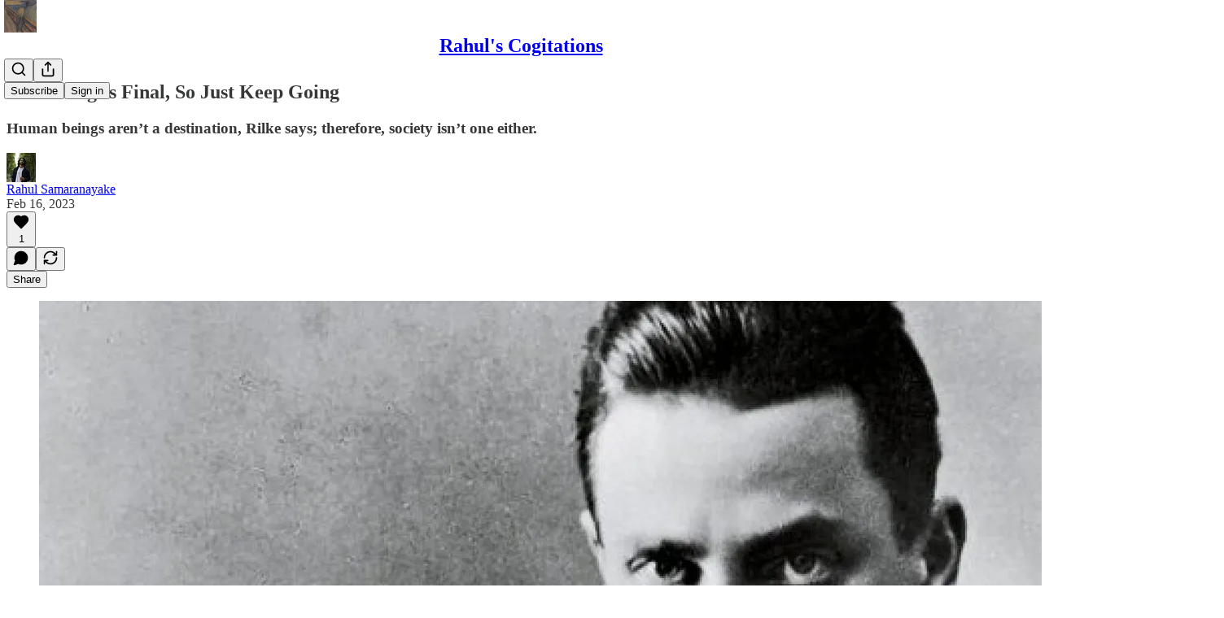

--- FILE ---
content_type: application/javascript
request_url: https://substackcdn.com/bundle/static/js/9605.542b6f88.js
body_size: 96853
content:
"use strict";(self.webpackChunksubstack=self.webpackChunksubstack||[]).push([["9605"],{39625:function(e,t,n){n.d(t,{A:()=>i});let i={textInput:"textInput-kYr7wC"}},72032:function(e,t,n){n.d(t,{A:()=>i});let i={header:"header-m3czQu",headerWithJustTitle:"headerWithJustTitle-AWuTLu",noImage:"noImage-VVe5Lh",actions:"actions-mMxsK2",thickRule:"thickRule-c8r1qH",bodyWrapperTwoMiddleColumns:"bodyWrapperTwoMiddleColumns-EOoshF",notifyButton:"notifyButton-wkevVH",hoverText:"hoverText-OtXqlP",notifyButtonInternal:"notifyButtonInternal-wv0x02",titleNotifyButton:"titleNotifyButton-bWyjlY",caret:"caret-vNjCU3",collapsed:"collapsed-KQpXLZ"}},45663:function(e,t,n){n.d(t,{A:()=>i});let i={specialFeatureHeaderContainer:"specialFeatureHeaderContainer-Skrlng",thickRule:"thickRule-oguYhe",threeColumnContainer:"threeColumnContainer-ziuSvf",mediumRule:"mediumRule-wQbBfo",headerButtonMobile:"headerButtonMobile-DURJFG",america250HomepageHeader:"america250HomepageHeader-Gp7Pmn",a250Rule:"a250Rule-oAzvtB",a250Logo:"a250Logo-sb3SfS"}},78918:function(e,t,n){n.d(t,{A:()=>i});let i={container:"container-xlqXTa",containerHoverLight:"containerHoverLight-pv1hHj"}},60996:function(e,t,n){n.d(t,{k:()=>g});var i=n(79785),l=n(4006),r=n(17402),o=n(84605),a=n(45064),s=n(76977),d=n(16993),c=n(57820),u=n(18947),p=n(49807),h=n(81675);function m(){let e=(0,i._)([""," by ",""]);return m=function(){return e},e}function g(e){let{onClose:t,post:n,pub:i,comment:g}=e,{iString:v,iTemplate:Y,language:f}=(0,o.GO)(),[b,y]=(0,r.useState)({width:400,height:400}),[_,w]=(0,r.useState)(!1),C=(0,r.useRef)(null);(0,r.useEffect)(()=>{if(!g&&!n)return;let e=e=>{e.data.iframeHeight&&(y({width:500,height:e.data.iframeHeight}),w(!0))};return window.addEventListener("message",e),()=>{window.removeEventListener("message",e)}},[g,n]);let I=g?'<div class="substack-post-embed"><p lang="'.concat(f,'">').concat("".concat(g.body||""),"</p>").concat(g.name?"<p> - ".concat(g.name,"</p>"):g.handle?"<p> - @".concat(g.handle,"</p>"):"",'<a data-comment-link href="').concat((0,p.Zgx)(g),'">').concat(v("Read on Substack"),'</a></div><script async src="').concat((0,p.Ewe)(),'/embedjs/embed.js" charset="utf-8"><\/script>'):i&&n?'<div class="substack-post-embed"><p lang="'.concat(f,'">').concat(Y(m(),n.title,i.author_name),"</p><p>").concat(n.subtitle,'</p><a data-post-link href="').concat((0,u.st)(i,n.slug),'">').concat(v("Read on Substack"),'</a></div><script async src="').concat((0,p.Ewe)(),'/embedjs/embed.js" charset="utf-8"><\/script>'):"",{width:k,height:S,scaler:D}=(e=>{let{width:t,height:n}=e,i="undefined"!=typeof window?window.innerHeight:1/0,l=1;return i<700?l=.7:i<800?l=.75:i<900&&(l=.8),{width:t*l,height:n*l,scaler:l}})(b);return(0,l.FD)(l.FK,{children:[(0,l.Y)(d.rQ,{title:v("Embed note"),showDivider:!0,showClose:!0,onClose:t}),(0,l.Y)(d.cw,{gap:20,children:(0,l.FD)(s.VP,{style:{width:_?k:void 0,height:S},minHeight:_?void 0:220,bg:"secondary",radius:"md",overflow:"hidden",border:"detail",children:[(0,l.Y)("iframe",{ref:C,style:{transform:"scale(".concat(D,")"),width:b.width,height:b.height,display:_?"block":"none"},className:h.A.iframe,src:g?(0,p.RYA)(g,{isPreview:!0}):i&&n?(0,u.ti)(i,n.slug,{isPreview:!0}):"",onLoad:()=>{w(!0)}}),!_&&(0,l.Y)(s.ov,{flex:"grow",children:(0,l.Y)(c.y$,{})})]})}),(0,l.Y)(d.jl,{direction:"column",primaryButton:(0,l.Y)(a.c,{value:I,confirmationText:v("Copied code to clipboard")})})]})}},30796:function(e,t,n){n.d(t,{h:()=>c});var i=n(4006),l=n(32485),r=n.n(l),o=n(17402),a=n(10278),s=n(76977),d=n(71305);function c(e){let{className:t,assets:n,readOnly:l,onClick:c,maxHeight:p=420,children:h,feedItem:m,commentId:g}=e,v=(0,a.Cu)(n),[Y,f]=(0,o.useState)(null),b=(0,o.useRef)(null),y=(0,a.wY)(b,0),[_,w]=v;if(!_||!w)return null;let C=_.width&&_.height?_.width/_.height:1,I=w.width&&w.height?w.width/w.height:1,k=C+I,S=y-6,D=Math.min(p,S/k),F=[S*C/k,S*I/k];return(0,i.FD)(s.pT,{ref:b,className:r()(d.A.imageDiptych,t),gap:6,overflow:"hidden",children:[v.map((e,t)=>(0,i.Y)(u,{asset:e.src,explicit:e.explicit,readOnly:l,width:F[t],height:D,index:t,onClick:l?void 0:n=>{n.preventDefault(),c&&c({attachmentId:e.id,attachmentType:"image"}),f({index:t})},children:h},e.src)),!l&&(0,i.Y)(a.yx,{assets:v,imageViewer:Y,setImageViewer:f,readOnly:l,feedItem:m,commentId:g})]})}function u(e){let{asset:t,explicit:n,onClick:l,readOnly:o,width:s=500,height:c,children:u,index:p}=e;return(0,i.Y)(a.Vn,{asset:t,explicit:n,onClick:l,readOnly:o,width:s,height:c,className:r()(d.A.diptychImage,d.A["index-".concat(p+1)]),children:u})}},30653:function(e,t,n){n.d(t,{M:()=>x});var i=n(79785),l=n(4006),r=n(32485),o=n.n(r),a=n(17402),s=n(8853),d=n(71900),c=n(9599),u=n(2538),p=n(84605),h=n(86500),m=n(68349),g=n(24078),v=n(89490),Y=n(35369),f=n(16993),b=n(84843),y=n(81203),_=n(46453),w=n(11510),C=n(39318),I=n(57324),k=n(82130);function S(){let e=(0,i._)(["Tell "," you appreciate their post"]);return S=function(){return e},e}function D(){let e=(0,i._)(["Join the discussion for ","'s post"]);return D=function(){return e},e}function F(){let e=(0,i._)(["Quickly share posts with your followers"]);return F=function(){return e},e}let P=[{angle:-25,rotation:5,scale:1,flip:!1},{angle:135,rotation:-5,scale:.66,flip:!0}];function x(e){let{isOpen:t,setOpen:n,author:i,pub:r,action:o,postId:s,postSlug:d}=e,c=(0,w.Iu)(),{iString:u,iTemplate:g}=(0,p.GO)(),{requireLogin:v}=(0,_.eE)();if((0,a.useEffect)(()=>{t&&(0,h.u4)(h.qY.POST_UFI_APP_UPSELL_SHOWN,{action:o,author_id:null==i?void 0:i.id,post_id:s})},[t,o,i,s]),!i||!r)return null;let y=()=>{(0,h.u4)(h.qY.POST_UFI_APP_UPSELL_DISMISSED,{action:o,author_id:null==i?void 0:i.id,post_id:s}),n(!1)},k={like:u("Like this in the app"),comment:u("Comment in the app"),restack:u("Restack this in the app")},P={like:g(S(),i.name),comment:g(D(),i.name),restack:g(F())},x=k[o],A=P[o];return(0,l.FD)(f.aF,{isOpen:t,onClose:y,children:[(0,l.Y)(b.rQ,{icon:(0,l.Y)(T,{action:o,author:i,pub:r}),alignItems:"center",title:x,description:A,showClose:!0,onClose:y}),(0,l.Y)(f.q1,{}),(0,l.Y)(f.jl,{direction:"column",primaryButton:(0,l.Y)(Y.$n,{priority:"primary",onClick:()=>{if((0,h.u4)(h.qY.POST_UFI_APP_UPSELL_GET_APP_CLICKED,{action:o,author_id:null==i?void 0:i.id,post_id:s,is_mobile:c}),c){let e=(0,C.XV8)(r.subdomain,d,{redirect:"app-store",source:I.VU.postUfiModal});(0,m.V2)(e,{newTab:!0}),n(!1)}},children:u(c?"Open Substack":"Get the app")}),secondaryButton:(0,l.Y)(Y.$n,{priority:"secondary",onClick:()=>{(0,h.u4)(h.qY.POST_UFI_APP_UPSELL_SIGN_IN_CLICKED,{action:o,author_id:null==i?void 0:i.id,post_id:s}),n(!1),null==v||v()},children:u("Sign in")})})]})}function T(e){let{action:t,author:n,pub:i}=e,r=n.photo_url?(0,l.Y)(g.eu,{photoUrl:n.photo_url,size:88,className:k.A.avatar}):i.logo_url?(0,l.Y)(y.Nq,{pub:i,size:88,className:k.A.avatar}):(0,l.Y)(s.c,{src:"/img/substack-app-icon.png",width:88,height:88});return(0,l.FD)(v.az,{position:"relative",width:84,height:84,children:[r,P.map((e,n)=>(0,l.Y)(A,{config:e,action:t},n))]})}function A(e){let{config:t,action:n}=e,i=t.angle*Math.PI/180,r=46*Math.cos(i),o=46*Math.sin(i);return(0,l.Y)(v.az,{className:k.A.stickerContainer,style:{"--sticker-x":"".concat(r,"px"),"--sticker-y":"".concat(o,"px"),"--sticker-scale":t.scale,"--sticker-rotation":"".concat(t.rotation,"deg"),"--sticker-flip":t.flip?"-1":"1"},children:(0,l.Y)(N,{action:n})})}function N(e){let{action:t}=e;return"like"===t?(0,l.Y)(c.A,{size:32,className:o()(k.A.sticker,k.A.like)}):"comment"===t?(0,l.Y)(d.A,{size:32,className:o()(k.A.sticker,k.A.comment)}):"restack"===t?(0,l.Y)(u.A,{size:32,className:o()(k.A.sticker,k.A.restack)}):null}},13950:function(e,t,n){n.d(t,{DH:()=>d,xF:()=>u});var i=n(4006),l=n(32485),r=n.n(l),o=n(17402),a=n(10996),s=n(6045);function d(e){let{prefix:t,children:n}=e;if(t){let e="header"===t?s.A.headerTheme:"footer"===t?s.A.footerTheme:s.A.footerSecondaryTheme;return(0,i.Y)(c.Provider,{value:t,children:(0,i.Y)("div",{className:r()(s.A.pubTheme,e),children:n})})}return(0,i.Y)(a.NP,{theme:s.A.pubTheme,children:n})}let c=(0,o.createContext)(null);function u(){let e=(0,o.useContext)(c);return{onOpen:o.default.useCallback(()=>{let t=document.getElementById("menu-portal");if(!t||!e)return;let n="header"===e?s.A.headerTheme:"footer"===e?s.A.footerTheme:s.A.footerSecondaryTheme;t.className=r()(s.A.pubTheme,n)},[e]),onClose:o.default.useCallback(()=>{let e=document.getElementById("menu-portal");e&&(e.className="")},[])}}},7e4:function(e,t,n){n.d(t,{b:()=>k});var i=n(79785),l=n(4006),r=n(17402),o=n(15734),a=n.n(o),s=n(84605),d=n(35369),c=n(33727),u=n(60322),p=n(76977),h=n(16993),m=n(81203),g=n(63136),v=n(36372),Y=n(39318),f=n(82776);function b(){let e=(0,i._)(["Recommend ","?"]);return b=function(){return e},e}function y(){let e=(0,i._)(["Recommend "," and "," other Substacks?"]);return y=function(){return e},e}function _(){let e=(0,i._)(["Since you embedded "," in your post, we thought you might like to recommend them to your subscribers."]);return _=function(){return e},e}function w(){let e=(0,i._)(["Since you embedded these Substacks in your post, we thought you might like to recommend them to your subscribers."]);return w=function(){return e},e}function C(){let e=(0,i._)(["Recommend "," Substack"]);return C=function(){return e},e}function I(){let e=(0,i._)(["Recommend "," Substacks"]);return I=function(){return e},e}function k(e){var t,n;let{pub:i,pubsToRecommend:o}=e,{iString:c,iTemplate:u,iPlural:m}=(0,s.GO)(),g=(0,v.d)(),[Y,f]=(0,r.useState)(!0),[k,D]=(0,r.useState)(!1),[F,P]=(0,r.useState)(new Set((o||[]).map(e=>e.id)));if(0===o.length||!o[0])return null;let x=()=>{f(!1)},T=async()=>{try{D(!0);let e=Array.from(F);await a().put("/api/v1/recommendations/multiple").send({recommending_publication_id:i.id,recommended_publication_ids:e,source:"post_publish_cta",suggested:e.map(()=>!0)}),e.length&&g.popToast(()=>(0,l.Y)(v.y,{text:m("Added %1 recommendation","Added %1 recommendations",e.length)})),x()}catch(e){console.error("Failed to add recommendations: ",e),g.popToast(()=>(0,l.Y)(v.y,{text:c("Failed to add recommendations")})),x()}finally{D(!1)}},A=F.size,N=1===o.length?u(b(),o[0].name):u(y(),o[0].name,o.length-1),E=1===o.length?u(_(),null!=(n=null==(t=o[0])?void 0:t.name)?n:""):u(w());return(0,l.Y)(l.FK,{children:Y?(0,l.FD)(h.aF,{isOpen:Y,onClose:x,children:[(0,l.Y)(h.rQ,{title:N,description:E,onClose:x,showClose:!0,showDivider:!0}),(0,l.Y)(h.cw,{children:(0,l.Y)(p.VP,{gap:16,children:o.map(e=>(0,l.Y)(S,{pub:e,checked:F.has(e.id),onChange:()=>{var t;let n;return t=e.id,void((n=new Set(F)).has(t)?n.delete(t):n.add(t),P(n))}},e.id))})}),(0,l.Y)(h.jl,{showDivider:!0,primaryButton:(0,l.Y)(d.$n,{onClick:T,disabled:0===A,loading:k,children:0===A?c("Recommend"):u(1===A?C():I(),A)}),secondaryButton:(0,l.Y)(d.$n,{onClick:x,priority:"secondary",children:c("Cancel")})})]}):null})}function S(e){let{pub:t,checked:n,onChange:i}=e;return(0,l.Y)("label",{children:(0,l.FD)(c.Z,{padding:12,gap:12,direction:"row",alignItems:"center",cursor:"pointer",children:[(0,l.Y)(m.wg,{pub:t,size:40,openInNewTab:!0}),(0,l.FD)(p.VP,{gap:2,flex:"grow",children:[(0,l.Y)(g.EY.B3,{children:(0,l.Y)(g.Yq,{href:(0,Y.$_T)(t),target:"_blank",children:t.name})}),(0,l.Y)(g.EY.B4,{color:"secondary",children:(0,f.getByLine)(t)})]}),(0,l.Y)(u.S,{name:"pub-".concat(t.id),checked:n,onChange:i,size:"sm"})]})})}},84236:function(e,t,n){n.d(t,{Jq:()=>u,pJ:()=>p});var i=n(69277),l=n(70408),r=n(4006),o=n(76977),a=n(63136),s=n(39318),d=n(49807);let c=(e,t)=>{var n;return null==(n=e.sponsorship_campaigns)?void 0:n.find(e=>{let n="podcast"===e.campaign_type,i=e.section_id&&t&&e.section_id===t.id,l=!e.section_id&&!t;return n&&(i||l)})},u=(e,t)=>!!c(e,t),p=e=>{var t;let{align:n="left",direction:u="row",gap:p=16,pub:h,post:m=null,section:g=null,textField:v="short_text",imageHeight:Y=16,paddingY:f,paddingX:b}=e,y=c(h,g);if(!y)return null;let _="episode_short_text"===v?y.episode_short_text:y.short_text;if(!_)return null;let w=(0,s.qCG)({campaignId:y.id,medium:"podcast",pubId:h.id,url:y.link_url,postId:null==m?void 0:m.id,referrer:"undefined"!=typeof window?window.location.href:void 0}),C=(0,r.FD)(r.FK,{children:[(0,r.Y)(a.EY.Digit,{color:"pub-secondary-text",weight:"regular",children:_}),y.image_url&&(0,r.Y)("img",{alt:null!=(t=y.image_alt_text)?t:"",src:(0,d.dJ9)(y.image_url,250),style:{width:"auto",height:Y}})]}),I=(0,i._)({alignItems:"center",as:"a",gap:p,href:w,target:"_blank",justifyContent:(()=>{switch(n){case"center":return"center";case"right":return"end";default:return}})()},f&&{paddingY:f},b&&{paddingX:b});return"column"===u?(0,r.Y)(o.I1,(0,l._)((0,i._)({},I),{children:C})):(0,r.Y)(o.Ye,(0,l._)((0,i._)({},I),{children:C}))}},44309:function(e,t,n){n.d(t,{w:()=>o});var i=n(4006),l=n(31392),r=n(10996);function o(e){let{children:t}=e,n=(0,l.Ut)();return(0,i.Y)(r.NP,{theme:"dark"===n?"substack-theme dark-mode":"substack-theme",children:t})}},4013:function(e,t,n){n.d(t,{A:()=>d});var i=n(69277),l=n(70408),r=n(4006),o=n(32641),a=n(97731);let s=e=>{var{name:t,children:n}=e,s=(0,o._)(e,["name","children"]);return(0,r.Y)(a.A,(0,l._)((0,i._)({},s),{name:t,svgParams:{viewBox:"0 0 24 24",height:24,width:24,stroke:"#1C110B"},children:n}))},d=e=>(0,r.FD)(s,(0,l._)((0,i._)({},e),{name:"ActivationUsersIcon",children:[(0,r.Y)("path",{d:"M17 21V19C17 16.7909 15.2091 15 13 15H5C2.79086 15 1 16.7909 1 19V21",strokeWidth:"1.3",strokeLinecap:"round","stroke-linejoin":"round"}),(0,r.Y)("path",{fillRule:"evenodd",clipRule:"evenodd",d:"M9 11C11.2091 11 13 9.20917 13 7.00003C13 4.79089 11.2091 3.00003 9 3.00003C6.79086 3.00003 5 4.79089 5 7.00003C5 9.20917 6.79086 11 9 11Z",strokeWidth:"1.3",strokeLinecap:"round","stroke-linejoin":"round"}),(0,r.Y)("path",{d:"M23 21V19C22.9986 17.1772 21.765 15.5858 20 15.13",strokeWidth:"1.3",strokeLinecap:"round","stroke-linejoin":"round"}),(0,r.Y)("path",{d:"M16 3.13004C17.7699 3.58321 19.0078 5.17803 19.0078 7.00504C19.0078 8.83204 17.7699 10.4269 16 10.88",strokeWidth:"1.3",strokeLinecap:"round","stroke-linejoin":"round"})]}))},32999:function(e,t,n){n.d(t,{A:()=>s});var i=n(69277),l=n(70408),r=n(32641),o=n(4006),a=n(97731);let s=e=>{var{size:t=24,color:n="var(--color-utility-white)",className:s}=e,d=(0,r._)(e,["size","color","className"]);return(0,o.Y)(a.A,(0,l._)((0,i._)({},d),{name:"EyeIconFilled",svgParams:{viewBox:"0 0 24 24"},stroke:"none",width:t,height:t,fill:n,className:s,children:(0,o.Y)("path",{d:"M11.869 18.1925C17.6987 18.1925 21.7307 13.4687 21.7307 11.9962C21.7307 10.5163 17.6914 5.7998 11.869 5.7998C6.11209 5.7998 2 10.5163 2 11.9962C2 13.4687 6.11209 18.1925 11.869 18.1925ZM11.869 16.0566C9.59825 16.0566 7.79331 14.2123 7.79331 11.9962C7.79331 9.72174 9.59825 7.93573 11.869 7.93573C14.1179 7.93573 15.9374 9.72174 15.9374 11.9962C15.9374 14.2123 14.1179 16.0566 11.869 16.0566ZM11.869 13.4614C12.6769 13.4614 13.3464 12.7981 13.3464 11.9962C13.3464 11.187 12.6769 10.5236 11.869 10.5236C11.0538 10.5236 10.3843 11.187 10.3843 11.9962C10.3843 12.7981 11.0538 13.4614 11.869 13.4614Z"})}))}},46137:function(e,t,n){n.d(t,{A:()=>a});var i=n(69277),l=n(70408),r=n(4006),o=n(97731);let a=e=>(0,r.FD)(o.A,(0,l._)((0,i._)({},e),{name:"FoundingBadgeIcon",svgParams:{height:14,width:14,viewBox:"0 0 14 14"},children:[(0,r.Y)("circle",{cx:"3.93749",cy:"5.97916",r:"3.4375"}),(0,r.Y)("path",{d:"M8.39583 9.49273C8.39583 11.3912 6.85681 12.9302 4.95833 12.9302C3.05985 12.9302 1.52083 11.3912 1.52083 9.49273C1.52083 7.59425 3.05985 6.05523 4.95833 6.05523C6.85681 6.05523 8.39583 7.59425 8.39583 9.49273Z"}),(0,r.Y)("path",{d:"M12.4792 9.49273C12.4792 11.3912 10.9402 12.9302 9.04172 12.9302C7.14324 12.9302 5.60422 11.3912 5.60422 9.49273C5.60422 7.59425 7.14324 6.05523 9.04172 6.05523C10.9402 6.05523 12.4792 7.59425 12.4792 9.49273Z"}),(0,r.Y)("circle",{cx:"6.99999",cy:"3.9375",r:"3.4375"}),(0,r.Y)("circle",{cx:"10.0625",cy:"5.97916",r:"3.4375"})]}))},3364:function(e,t,n){n.d(t,{A:()=>s});var i=n(69277),l=n(70408),r=n(32641),o=n(4006),a=n(97731);let s=e=>{var{color:t="#262626"}=e,n=(0,r._)(e,["color"]);return(0,o.FD)(a.A,(0,l._)((0,i._)({},n),{name:"LockThinIcon",svgParams:{height:16,width:16},children:[(0,o.Y)("path",{className:"lock-shackle",d:"M5 6L5 3.9C5 2.57452 6.11929 1.5 7.5 1.5C8.88071 1.5 10 2.57452 10 3.9V6",stroke:t}),(0,o.Y)("path",{className:"lock-body",d:"M2 7.5C2 6.94772 2.44772 6.5 3 6.5H12C12.5523 6.5 13 6.94772 13 7.5V12.5C13 13.0523 12.5523 13.5 12 13.5H3C2.44771 13.5 2 13.0523 2 12.5V7.5Z",fill:t,stroke:t})]}))}},20297:function(e,t,n){n.d(t,{A:()=>s});var i=n(69277),l=n(70408),r=n(4006),o=n(33167),a=n(97731);let s=e=>(0,r.Y)(a.A,(0,l._)((0,i._)({},e),{name:"LucideArrowUpRight",svgParams:{height:24,width:24},children:(0,r.Y)(o.A,{height:24,stroke:e.stroke,fill:e.fill,strokeWidth:e.strokeWidth})}))},89839:function(e,t,n){n.d(t,{A:()=>s});var i=n(69277),l=n(70408),r=n(4006),o=n(57157),a=n(97731);let s=function(e){return(0,r.Y)(a.A,(0,l._)((0,i._)({},e),{name:"LucideBookmark",svgParams:{height:24,width:24,fill:"#000000",strokeWidth:0},children:(0,r.Y)(o.A,{height:24,stroke:e.stroke,fill:e.fill,strokeWidth:e.strokeWidth})}))}},18325:function(e,t,n){n.d(t,{A:()=>s});var i=n(69277),l=n(70408),r=n(4006),o=n(54687),a=n(97731);let s=e=>(0,r.Y)(a.A,(0,l._)((0,i._)({},e),{name:"LucideComments",svgParams:{height:24,width:24,fill:"#000000",strokeWidth:0},children:(0,r.Y)(o.A,{height:24,stroke:e.stroke,fill:e.fill,strokeWidth:e.strokeWidth})}))},43427:function(e,t,n){n.d(t,{A:()=>s});var i=n(69277),l=n(70408),r=n(4006),o=n(23345),a=n(97731);let s=e=>(0,r.Y)(a.A,(0,l._)((0,i._)({},e),{name:"LucideHeart",svgParams:{height:24,width:24,fill:"#000000",strokeWidth:0},children:(0,r.Y)(o.A,{height:24,stroke:e.stroke,fill:e.fill,strokeWidth:e.strokeWidth})}))},14394:function(e,t,n){n.d(t,{A:()=>s});var i=n(69277),l=n(70408),r=n(4006),o=n(60927),a=n(97731);let s=e=>(0,r.Y)(a.A,(0,l._)((0,i._)({},e),{name:"LucideArrowLeftRight",svgParams:{height:24,width:24,fill:"#000000",strokeWidth:0},children:(0,r.Y)(o.A,{height:24,stroke:e.stroke,fill:e.fill,strokeWidth:e.strokeWidth})}))},78330:function(e,t,n){n.d(t,{A:()=>a});var i=n(69277),l=n(70408),r=n(4006),o=n(97731);let a=e=>(0,r.Y)(o.A,(0,l._)((0,i._)({},e),{name:"LucideShare",svgParams:{height:24,width:24,fill:"#000000",strokeWidth:0},children:(0,r.Y)("svg",{width:24,height:24,viewBox:"0 0 24 24",fill:"none",xmlns:"http://www.w3.org/2000/svg",children:(0,r.Y)("path",{d:"M12.4376 15.6C4.77778 15.6 2 20.3999 2 20.3999C2 12.5999 5.88889 8.4 12.4376 8.4V3L22 11.9812L12.4376 21V15.6Z",strokeWidth:e.strokeWidth,fill:e.fill,className:"lucide",strokeLinecap:"round",strokeLinejoin:"round"})})}))},58299:function(e,t,n){n.d(t,{A:()=>a});var i=n(69277),l=n(70408),r=n(4006),o=n(97731);let a=e=>(0,r.Y)(o.A,(0,l._)((0,i._)({},e),{name:"NoteForwardIcon",svgParams:{height:24,width:24,stroke:e.stroke,strokeWidth:e.strokeWidth},children:(0,r.Y)("path",{d:"M21 3V8M21 8H16M21 8L18 5.29962C16.7056 4.14183 15.1038 3.38328 13.3879 3.11547C11.6719 2.84766 9.9152 3.08203 8.32951 3.79031C6.74382 4.49858 5.39691 5.65051 4.45125 7.10715C3.5056 8.5638 3.00158 10.2629 3 11.9996M3 21V16M3 16H8M3 16L6 18.7C7.29445 19.8578 8.89623 20.6163 10.6121 20.8841C12.3281 21.152 14.0848 20.9176 15.6705 20.2093C17.2562 19.501 18.6031 18.3491 19.5487 16.8925C20.4944 15.4358 20.9984 13.7367 21 12",strokeLinecap:"round","stroke-linejoin":"round"})}))},71941:function(e,t,n){n.d(t,{A:()=>s});var i=n(69277),l=n(70408),r=n(32641),o=n(4006),a=n(97731);let s=e=>{var{size:t=24,color:n="var(--color-fg-primary)"}=e,s=(0,r._)(e,["size","color"]);return(0,o.Y)(a.A,(0,l._)((0,i._)({},s),{name:"NoteQuoteForwardIcon",svgParams:{viewBox:"0 0 24 24"},width:t,height:t,stroke:n,strokeWidth:2,fill:"none",children:(0,o.Y)("path",{d:"M13.4147 2.09993C10.4072 1.67249 7.2423 2.61548 4.92891 4.92887C1.02366 8.83411 1.02366 15.1658 4.92891 19.071C8.83415 22.9762 15.1658 22.9762 19.071 19.071C21.3844 16.7576 22.3274 13.5927 21.9 10.5852M18.5 2.62126C18.8978 2.22343 19.4374 1.99994 20 1.99994C20.5626 1.99994 21.1021 2.22343 21.5 2.62126C21.8978 3.01908 22.1213 3.55865 22.1213 4.12126C22.1213 4.68387 21.8978 5.22343 21.5 5.62126L13 14.1213L8.99998 15.1213L9.99998 11.1213L18.5 2.62126Z",strokeLinecap:"round","stroke-linejoin":"round"})}))}},26184:function(e,t,n){n.d(t,{A:()=>a});var i=n(69277),l=n(70408),r=n(4006),o=n(97731);let a=e=>(0,r.FD)(o.A,(0,l._)((0,i._)({},e),{name:"PinIconSmall",svgParams:{height:16,width:14},children:[(0,r.Y)("path",{d:"M7 1.00006L10 1.00006C10.5523 1.00006 11.0846 1.47946 10.8452 1.97714C10.6681 2.3451 10.2927 2.75194 9.5 3.17301L10 7.51891C10.7819 7.7681 11.949 8.31222 12.9204 9.21856C13.4827 9.74324 13.0402 10.561 12.2711 10.561H7"}),(0,r.Y)("path",{d:"M7 1.00006L4 1.00006C3.44772 1.00006 2.91538 1.47946 3.15482 1.97714C3.33185 2.3451 3.70727 2.75194 4.5 3.17301L4 7.51891C3.2181 7.7681 2.05103 8.31222 1.07961 9.21856C0.517263 9.74324 0.959808 10.561 1.72891 10.561H7"}),(0,r.Y)("path",{d:"M7 10.561L7 15","stroke-linecap":"round","stroke-linejoin":"round"})]}))},9292:function(e,t,n){n.d(t,{Sb:()=>o});var i=n(69277),l=n(70408),r=n(4006);function o(e){return(0,r.Y)("svg",(0,l._)((0,i._)({width:"12",height:"12",viewBox:"0 0 12 12",xmlns:"http://www.w3.org/2000/svg"},e),{children:(0,r.Y)("path",{d:"M5.67709 10C6.02484 10 6.28151 9.73617 6.28151 9.37872V7.91489H6.37259C7.82981 7.91489 8.69917 8.39574 9.30773 9.54894C9.48574 9.88085 9.69273 9.97021 9.93698 9.97021C10.2682 9.97021 10.5 9.64255 10.5 9.00426C10.5 5.94894 9.16283 4.10638 6.37259 4.10638H6.28151V2.64255C6.28151 2.28511 6.02484 2 5.66881 2C5.43698 2 5.27139 2.09787 5.01886 2.33617L1.73183 5.4766C1.56624 5.6383 1.5 5.82553 1.5 6C1.5 6.16596 1.57038 6.36596 1.73183 6.5234L5.01886 9.68511C5.24655 9.90213 5.43698 10 5.67709 10Z"})}))}n(97731)},97683:function(e,t,n){n.d(t,{B:()=>ee,D:()=>$});var i=n(79785),l=n(4006),r=n(38376),o=n(49436),a=n(70010),s=n(12723),d=n(25005),c=n(27775),u=n(35404),p=n(14520),h=n(44435),m=n(3549),g=n(56195),v=n(12203),Y=n(80827),f=n(61250),b=n(27786),y=n(3160),_=n(93540),w=n(50180),C=n(33167),I=n(54718),k=n(17402),S=n(15734),D=n.n(S),F=n(37767),P=n(41935),x=n(69277),T=n(70408),A=n(68349),N=n(35369),E=n(76977),B=n(67211),M=n(84270),R=n(16993),L=n(36372);function O(e){var t,n;let{isOpen:i,onClose:r,post:o}=e,a=(0,L.d)(),[s,d]=(0,k.useState)(!1),c=null==(n=o.postTheme)||null==(t=n.variant_config)?void 0:t.fullWidthImage,u={hideOverlay:(null==c?void 0:c.hideOverlay)||!1,hideSectionLink:(null==c?void 0:c.hideSectionLink)||!1,textColor:(null==c?void 0:c.textColor)||"black"},[p,h]=(0,k.useState)(u),m=async()=>{d(!0);try{var e;let t=(0,T._)((0,x._)({},null==(e=o.postTheme)?void 0:e.variant_config),{fullWidthImage:p});await D().patch("/api/v1/post/".concat(o.id,"/theme")).send({variant_config:t}),location.reload()}catch(e){a.popToast(()=>(0,l.Y)(L.y,{text:(0,A.uX)(e)}))}finally{d(!1)}},g=()=>{h(u),r()};return(0,l.FD)(R.aF,{isOpen:i,onClose:g,children:[(0,l.Y)(R.rQ,{showClose:!0,title:"Full Width Image Options",onClose:g}),(0,l.Y)(R.cw,{children:(0,l.FD)(E.I1,{gap:12,children:[(0,l.Y)(M.z,{label:"Text Color",options:[{value:"black",label:"Black"},{value:"red",label:"Red"},{value:"white",label:"White"}],value:p.textColor,onChange:e=>h((0,T._)((0,x._)({},p),{textColor:e}))}),(0,l.Y)(B.Y,{label:"Hide overlay",value:p.hideOverlay,onChange:e=>h((0,T._)((0,x._)({},p),{hideOverlay:e}))}),(0,l.Y)(B.Y,{label:"Hide section link",value:p.hideSectionLink,onChange:e=>h((0,T._)((0,x._)({},p),{hideSectionLink:e}))})]})}),(0,l.Y)(R.jl,{primaryButton:(0,l.Y)(N.$n,{disabled:s,priority:"primary",onClick:m,children:"Save"}),secondaryButton:(0,l.Y)(N.$n,{disabled:s,priority:"secondary",onClick:g,children:"Cancel"})})]})}var z=n(84605),U=n(86500),q=n(94729),H=n(13022),W=n(28528),G=n(88774),K=n(52145),V=n(16291),j=n(4016),X=n(39318),J=n(49807),Z=n(82776);function Q(){let e=(0,i._)([""," top posts"]);return Q=function(){return e},e}function $(e){var t,n,i,I;let{pub:S,post:F,hideDropCapOption:x,hidePinning:T,hidePostHeaderOptions:N,user:E,emailSent:B,allowSendEmail:M,handleCrossPost:R,onToggleMenu:U,onSummaryOpen:$,trigger:ee,disabled:et}=e,en=(0,k.useContext)(W.wZ),ei=(0,L.d)(),{iString:el,iTemplate:er}=(0,z.GO)(),[eo,ea]=(0,k.useState)(!1),[es,ed]=(0,k.useState)(!1),[ec,eu]=(0,k.useState)(!1),[ep,eh]=(0,k.useState)(!1),[em,eg]=(0,k.useState)(!1),[ev,eY]=(0,k.useState)(null),[ef,eb]=(0,k.useState)(null),[ey,e_]=(0,k.useState)(null),[ew,eC]=(0,k.useState)(!1);(0,k.useEffect)(()=>{(async()=>{eg(!!await (0,q.x6)("/api/v1/notification_settings/post/".concat(F.id,"/mute"),{method:"GET"}))})()},[F.id]);let eI=async e=>{let t;switch(e){case"1hour":t=1;break;case"8hours":t=8;break;case"24hours":t=24}let n=t?{expires_at:(0,V.A)().add(t,"hour").toISOString()}:{};await (0,q.x6)("/api/v1/notification_settings/post/".concat(F.id,"/mute"),{method:"POST",json:n}),eg(!0),ei.popToast(()=>(0,l.Y)(L.y,{text:el("Paused notifications"),Icon:r.A}))},ek=async()=>{await (0,q.x6)("/api/v1/notification_settings/post/".concat(F.id,"/mute"),{method:"DELETE"}),eg(!1),ei.popToast(()=>(0,l.Y)(L.y,{text:el("Unpaused notifications"),Icon:o.A}))},eS=async()=>{let e={everyone:"everyone",only_free:"free subscribers",only_paid:"paid subscribers",founding:"founding members"}[F.audience];if(confirm("Send this published post as an email to ".concat(e,"?")))try{await D().post("/api/v1/drafts/".concat(F.id,"/publish")).send({send:!0,only_send:!0}),location.reload()}catch(e){alert((0,A.uX)(e))}},eD=async()=>{try{await D().put("/api/v1/posts/".concat(F.id,"/clear_cache")),location.reload()}catch(e){alert((0,A.uX)(e))}},eF=async()=>{ea(!0);try{let e=await D().post("/api/v1/posts/".concat(F.id,"/duplicate"));(0,A.V2)((0,X.I_S)(S,e.body.id),{local_navigation:!1})}catch(e){alert((0,A.uX)(e)),ea(!1)}},eP=async e=>{eu(!0),await D().patch("/api/v1/post/".concat(F.id,"/theme")).send({post_preview_crop_gravity:e}),location.reload()},ex=async e=>{eh(!0),await D().patch("/api/v1/post/".concat(F.id,"/theme")).send({disable_drop_cap:e}),location.reload()},eT=async()=>{if(ev)return;eY(S.id);let e=F.pins.includes(S.id),t="/api/v1/publication/".concat(S.id,"/pin/").concat(F.id);try{e?(await D().del(t),F.pins=F.pins.filter(e=>e!==S.id)):(await D().post(t),S.multiple_pins||(F.pins=[]),F.pins.push(S.id)),["/","/beta","/publish"].includes(location.pathname)&&location.reload()}catch(e){alert((0,A.uX)(e))}finally{eY(null)}},eA=async()=>{if(ef)return;let e=F.section_id;if(!e)return;eb(e);let t="/api/v1/publication/".concat(S.id,"/section/").concat(e,"/pin/").concat(F.id);try{F.is_section_pinned?(await D().del(t),F.is_section_pinned=!1):(await D().post(t),F.is_section_pinned=!0),(["/","/beta","/publish"].includes(location.pathname)||location.pathname.startsWith("/s/"))&&location.reload()}catch(e){alert((0,A.uX)(e))}finally{eb(null)}},eN=async()=>{if(ey)return;e_(S.id);let e=F.top_exclusions.includes(S.id),t="/api/v1/publication/".concat(S.id,"/exclusion/").concat(F.id);try{e?(await D().del(t),F.top_exclusions=[]):(await D().post(t),F.top_exclusions=[S.id]),["/","/beta","/publish"].includes(location.pathname)&&location.reload()}catch(e){alert((0,A.uX)(e))}finally{e_(null)}},eE=(null==(t=F.postTheme)?void 0:t.post_preview_crop_gravity)||en.cropGravity,eB=!(null==(n=F.postTheme)?void 0:n.disable_drop_cap),eM=null==(i=S.sections)?void 0:i.find(e=>e.id===F.section_id),eR="undefined"!=typeof window?window.location.pathname:"",eL=!!(0,H.Ay)("enable_post_summarization"),eO=(0,j.lu)({pub:S}),ez=F.is_section_pinned!==(ef===F.section_id),eU=F.pins.includes(S.id)!==(ev===S.id),eq=F.top_exclusions.includes(S.id)!==(ey===S.id),eH=eO&&!N&&(null==(I=F.postTheme)?void 0:I.header_variant)==="full-width-image";return(0,l.FD)(l.FK,{children:[(0,l.Y)(P.Cg,{isOpen:es,setIsOpen:ed}),(0,l.Y)(O,{isOpen:ew,onClose:()=>eC(!1),post:F}),(0,l.FD)(G.W1,{trigger:ee,onOpen:()=>{null==U||U({active:!0})},onClose:()=>{null==U||U({active:!1})},disabled:et,children:[(0,l.FD)(G.H9,{isFirst:!0,children:[(0,l.Y)(G.Dr,{leading:(0,l.Y)(a.A,{}),href:(0,J.PuM)(S,F.id,{referrer:eR}),native:!0,children:el("View stats")}),(0,l.Y)(G.Dr,{leading:(0,l.Y)(s.A,{}),href:(0,J.U_V)(S,F.id,{referrer:eR}),native:!0,children:el("Share assets")})]}),(0,l.FD)(G.H9,{children:[(0,l.Y)(G.Dr,{leading:(0,l.Y)(d.A,{}),href:(0,X.wu9)(S,F,{edit:!0}),children:el("Edit")}),!B&&M&&F.is_published&&(0,l.Y)(G.Dr,{leading:(0,l.Y)(c.A,{}),onClick:eS,children:el("Send as email")}),(0,l.Y)(G.Dr,{leading:(0,l.Y)(u.A,{}),disabled:eo,onClick:eF,children:eo?"Duplicating...":"Duplicate"}),R&&(0,l.Y)(G.Dr,{leading:(0,l.Y)(p.A,{}),onClick:R,children:el("Cross post")}),eO&&(0,l.Y)(G.Dr,{disabled:ec,leading:(0,l.Y)(h.A,{}),onClick:()=>eP("auto"===eE?"center":"auto"),children:ec?"Updating...":"auto"===eE?"Disable smart cropping":"Enable smart cropping"}),eO&&!x&&(0,l.Y)(G.Dr,{disabled:ep,leading:(0,l.Y)(m.A,{}),onClick:()=>ex(eB),children:ep?"Updating...":eB?"Disable drop cap":"Enable drop cap"}),eH&&(0,l.Y)(G.Dr,{leading:(0,l.Y)(g.A,{}),onClick:()=>eC(!0),children:el("Edit full width image options")}),eL&&$&&(0,l.Y)(G.Dr,{leading:(0,l.Y)(v.A,{}),onClick:$,children:el("Reader guide")}),(0,H.Ay)("show_open_post_as_pdf_button")&&(0,l.Y)(G.Dr,{leading:(0,l.Y)(Y.A,{}),onClick:()=>{ed(!0),(0,A.V2)((0,J.MGs)(S,F.id),{local_navigation:!1})},children:el("Open as PDF")})]}),(0,l.FD)(G.H9,{children:[!T&&F.slug&&(0,l.FD)(l.FK,{children:[(0,Z.isPinnable)(S)&&F.section_id&&(F.section_name||(null==eM?void 0:eM.name))&&(0,l.FD)(G.Dr,{leading:ez?(0,l.Y)(f.A,{}):(0,l.Y)(b.A,{}),onClick:eA,children:[ez?"Unpin from":"Pin to"," ",F.section_name||(null==eM?void 0:eM.name)]}),(0,Z.isPinnable)(S)&&(0,l.Y)(G.Dr,{leading:eU?(0,l.Y)(f.A,{}):(0,l.Y)(b.A,{}),onClick:eT,children:eU?"Unpin from homepage":"Pin to homepage"})]}),F.slug&&"adhoc_email"!==F.type&&(0,l.Y)(G.Dr,{leading:eq?(0,l.Y)(y.A,{}):(0,l.Y)(_.A,{}),onClick:eN,children:er(Q(),eq?"Include in":"Hide from")}),em?(0,l.Y)(K.MI,{onClick:ek,customLabel:el("Unpause notifications")}):(0,l.Y)(K.DE,{onMute:e=>eI(e),customLabel:el("Pause notifications")})]}),(null==E?void 0:E.is_global_admin)&&(0,l.FD)(G.H9,{children:[(0,l.Y)(G.Dr,{priority:"secondary",onClick:eD,leading:(0,l.Y)(w.A,{}),children:el("Clear from cache")}),(0,l.Y)(G.Dr,{priority:"secondary",href:"".concat((0,X.$_T)({subdomain:"admin"}),"/posts/").concat(F.id),leading:(0,l.Y)(C.A,{}),children:el("Open in Underground")})]})]})]})}function ee(e){let{pub:t,post:n,iconHeight:i,hidePinning:r,user:o,emailSent:a,allowSendEmail:s,iconClassName:d}=e,c=(0,l.Y)(F.A,{onClick:()=>{(0,U.u4)(U.qY.EDIT_POST_DROPDOWN_MENU_OPENED)},children:(0,l.Y)(I.A,{stroke:"var(--color-fg-secondary)",size:i,className:d})});return(0,l.Y)($,{trigger:c,pub:t,post:n,hidePinning:r,user:o,emailSent:a,allowSendEmail:s})}},50883:function(e,t,n){n.d(t,{T:()=>T});var i=n(69277),l=n(4006),r=n(17402),o=n(15734),a=n.n(o),s=n(84605),d=n(86500),c=n(69618),u=n(68349),p=n(35369),h=n(8149),m=n(48535),g=n(76977),v=n(67211),Y=n(20500),f=n(76171),b=n(16993),y=n(81203),_=n(94996),w=n(63136),C=n(11587),I=n(65842),k=n(36372),S=n(16291),D=n(98111),F=n(56262),P=n(39318);let x={everyone:"Everyone",only_paid:"Paid subscribers",founding:"Founding members"},T=e=>{let{pub:t,post:n,user:o,open:y,setOpen:D,placeholderText:T=""}=e,N=(0,S.A)().add(2,"minutes"),[E,B]=(0,r.useState)(null),[M,R]=(0,r.useState)(T),[L,O]=(0,r.useState)(!1),[z,U]=(0,r.useState)(!0),[q,H]=(0,r.useState)("PREAMBLE"),[W,G]=(0,r.useState)(null),[K,V]=(0,r.useState)(void 0),[j,X]=(0,r.useState)(!0),[J,Z]=(0,r.useState)(!0),[Q,$]=(0,r.useState)(!1),[ee,et]=(0,r.useState)((0,S.A)().add(1,"day").toDate()),[en,ei]=(0,r.useState)(""),{iString:el}=(0,s.GO)(),er={everyone:"to everyone",founding:"to founding members",only_paid:"to paid subscribers"}[null!=K?K:"null"],eo=j?"Send":"Publish",ea=Q&&ee?(0,S.A)(ee).max(N).fromNow():"",es=j?er:"",ed="".concat(eo," cross-post ").concat(es," ").concat(ea),ec=null==E?void 0:E.find(e=>e.id===W),eu=(0,k.d)();(0,r.useEffect)(()=>{let e=async()=>{try{var e;let t=await a().get("/api/v1/restack/restackable-pubs"),n=(null==t||null==(e=t.body)?void 0:e.publications)||[];B(n),U(!1),n.length>0&&(G(n[0].id),V("everyone"))}catch(e){console.error("Failed to load user profile for restacking: ",e)}};y&&!E&&z&&e()},[y,o,z,U,E,B]),(0,r.useEffect)(()=>{y&&E&&0===E.length&&!z&&(0,u.V2)((0,P.f5H)())},[y,E,z]);let ep=(e,i)=>{D(!y,i),H("PREAMBLE"),ei(null),U(!1),i&&(R(""),(0,d.u4)(d.qY.RESTACK_POST_SUBMITTED,{restacked_publication_id:t.id,restacked_post_id:n.id,restacking_user_id:o.id,restacking_publication_id:null==ec?void 0:ec.id,restacking_blurb:M}),eu.popToast(()=>(0,l.Y)(k.y,{text:Q?"This post is scheduled to cross-post ".concat(ea):"This post was cross-posted to your subscribers"}))),(0,d.u4)(d.qY.CROSS_POST_MODAL_CLOSED,{didRestack:i})},eh=async()=>{(0,d.u4)(d.qY.CROSS_POST_MODAL_SUBMIT_CLICKED),U(!0);try{if(Q){let e=(0,S.A)(ee).max(N).toDate();if(!ec)throw Error("no selectedPub");await a().post("/api/v1/restack/".concat(n.id,"/schedule")).send({audience:K,restackingPubId:ec.id,introText:M,sendEmail:j,publishToWeb:J,scheduledAt:e})}else{if(!ec)throw Error("no selectedPub");await a().post("/api/v1/restack/".concat(n.id)).send({audience:K,restackingPubId:ec.id,introText:M,sendEmail:j,publishToWeb:J})}(0,d.u4)(d.qY.CROSS_POST_MODAL_SUBMITTED),ep({},!0);return}catch(e){if((0,d.u4)(d.qY.CROSS_POST_MODAL_SUBMIT_FAILED,{error:(0,u.uX)(e,"Could not retrieve error message")}),console.error("Failed to restack post:",e),e instanceof TypeError)throw ei("An unknown error ocurred. This post was not recommended."),U(!1),e;ei((0,u.uX)(e,"This post could not be recommended.")),U(!1)}};return(0,l.FD)(b.aF,{isOpen:y,onClose:ep,children:[(0,l.Y)(b.rQ,{showClose:!0,onClose:ep,title:el("Cross-post to your Substack"),showDivider:!0}),"PREAMBLE"===q?(0,l.FD)(l.FK,{children:[(0,l.Y)(b.cw,{children:(0,l.FD)(g.I1,{gap:20,children:[(0,l.Y)(A,{post:n,pub:t}),(0,l.Y)(C.T,(0,i._)({placeholder:el("Say why this post is worth reading..."),onChange:e=>{L||(O(!0),(0,d.u4)(d.qY.CROSS_POST_MODAL_TYPING_STARTED)),R(e.target.value)},value:M,maxLength:800,rows:5},c.b)),en&&(0,l.Y)(Y.yn,{children:en})]})}),(0,l.Y)(b.jl,{direction:"column",primaryButton:(0,l.Y)(p.$n,{priority:"primary",onClick:()=>{if((0,d.u4)(d.qY.CROSS_POST_MODAL_CONTINUE_CLICKED),!M){ei("Please write something to your subscribers to continue"),(0,d.u4)(d.qY.CROSS_POST_MODAL_CONTINUE_FAILED);return}ei(""),H("AUDIENCE_SELECTION"),(0,d.u4)(d.qY.CROSS_POST_MODAL_CONTINUED)},disabled:!M,loading:z,children:el("Continue")})})]}):(0,l.FD)(l.FK,{children:[(0,l.Y)(b.cw,{children:(0,l.FD)(g.I1,{gap:20,children:[(0,l.FD)(I.A0,{children:[(0,l.Y)(f.JU,{children:el("Post to")}),(0,l.Y)(_.I,{value:null==ec?void 0:ec.id,onChange:e=>{let t=e.currentTarget.value;V("everyone"),G(Number(t))},children:null==E?void 0:E.map(e=>(0,l.Y)("option",{value:e.id,children:e.name}))})]}),(0,l.FD)(I.A0,{children:[(0,l.Y)(f.JU,{children:el("Send to")}),(0,l.Y)(_.I,{value:K,onChange:e=>V(e.target.value),children:((null==ec?void 0:ec.payments_state)==="enabled"?(0,F.getAudiencesForPublicListing)():["everyone"]).map(e=>(0,l.Y)("option",{value:e,children:x[e]}))})]}),(0,l.FD)(g.I1,{gap:12,children:[(0,l.Y)(f.JU,{children:el("Delivery")}),(0,l.Y)(v.Y,{value:j,label:el("Send cross-post via email"),onChange:e=>X(e)}),(0,l.Y)(v.Y,{value:J,label:el("Publish cross-post to web"),onChange:e=>Z(e)}),(0,l.Y)(v.Y,{value:Q,label:el("Schedule time to publish cross-post"),onChange:e=>$(e),contentBelow:(0,l.Y)(h.N,{open:Q,children:(0,l.Y)(g.I1,{paddingTop:8,children:(0,l.Y)(m.ZZ,{value:null!=ee?ee:new Date,max:(0,S.A)().add(92,"days").toDate(),onChange:e=>{et(new Date(e.currentTarget.value))}})})})})]}),en&&(0,l.Y)(w.EY.B4,{color:"error",children:en})]})}),(0,l.Y)(b.jl,{direction:"column",primaryButton:(0,l.Y)(p.$n,{priority:j||J?"primary":"secondary",onClick:eh,disabled:z||!j&&!J,children:ed})})]})]})},A=e=>{let{post:t,pub:n}=e;return(0,l.FD)(g.I1,{gap:12,border:"detail",radius:"md",shadow:"xs",bg:"secondary",padding:12,children:[(0,l.FD)(g.Ye,{alignItems:"center",gap:8,children:[(0,l.Y)(y.Nq,{pub:n,size:18}),(0,l.Y)(w.EY.Meta,{weight:"medium",children:n.name})]}),(0,l.FD)(g.I1,{gap:2,children:[(0,l.Y)(w.EY.B3,{weight:"semibold",clamp:2,children:t.title}),(0,l.Y)(w.EY.B4,{color:"secondary",clamp:2,children:t.truncated_body_text?(t.truncated_body_text||"").replace(D.T.PUBLICATION_NAME,n.name):t.subtitle||""})]})]})}},73869:function(e,t,n){n.d(t,{m:()=>Q});var i=n(4006),l=n(65892),r=n(17402),o=n(69277),a=n(70408),s=n(90179),d=n.n(s),c=n(15871),u=n(43627),p=n(74979),h=n(83673),m=n.n(h),g=n(38970),v=n.n(g),Y=n(33031),f=n.n(Y),b=n(48697),y=n(84605),_=n(35369),w=n(76977),C=n(25318),I=n(94996),k=n(63136),S=n(46009);let D=e=>{let{addLabel:t,hideAdd:n,isValidSection:l,metadata:o,pub:a,renderEditMetadata:s,renderMetadata:d,selectedIds:p,selectedLabel:h,validateMetadata:g,onChangeMetadata:Y,onChangeSelectedIds:f}=e,[b,y]=(0,r.useState)(null),_=(0,c.FR)((0,c.MS)(c.AN,{activationConstraint:{distance:5}})),I=v()(a.sections,"id"),D=(0,S.j_)({pub:a}),T=m()(p.map(e=>{var t;return -1===e?{id:-1,name:null!=(t=D.title)?t:""}:I[e]})),A=e=>{f(p.filter(t=>t!==e))},N=e=>{y(e)};return(0,i.FD)(w.I1,{gap:16,children:[(0,i.Y)(C.D,{label:h,children:(0,i.Y)(w.I1,{gap:8,children:p.length?(0,i.Y)(c.Mp,{collisionDetection:c.fp,sensors:_,onDragEnd:e=>{let{active:t,over:n}=e;if(t.id!==n.id){let e=p.findIndex(e=>e===t.id),i=p.findIndex(e=>e===n.id);f((0,u.be)(p,e,i))}},children:(0,i.Y)(u.gB,{items:T,strategy:u.kL,children:T.map(e=>{var t;return(0,i.Y)(P,{disableDrag:!!b,id:e.id,children:(0,i.Y)(x,{isEditing:b===e.id,renderEditMetadata:s,renderMetadata:d,sectionId:e.id,sectionMetadata:null!=(t=null==o?void 0:o[e.id])?t:null,sectionName:e.name,validateMetadata:g,onChangeMetadata:Y,onEdit:N,onRemove:A},e.id)},e.id)})})}):(0,i.Y)(k.EY.B3,{color:"pub-secondary-text",children:"No sections selected"})})}),!n&&(0,i.Y)(C.D,{label:null!=t?t:"Add section",children:(0,i.Y)(F,{excludedSectionIds:[...T.map(e=>e.id),...l?a.sections.filter(e=>!l(e)).map(e=>e.id):[]],pub:a,onSelect:e=>{f([...p,e])}})})]})},F=e=>{let{excludedSectionIds:t,pub:n,onSelect:l}=e,{iString:r}=(0,y.GO)(),o=n.sections.filter(e=>!(null==t?void 0:t.includes(e.id)));return(0,i.FD)(I.I,{value:"",onChange:e=>{let t=e.target.value;t&&l(parseInt(t))},children:[(0,i.Y)(I.K,{children:r("Select a section")}),f()(o,"name").map(e=>(0,i.Y)("option",{value:e.id,children:e.name}))]})},P=e=>{let{children:t,disableDrag:n,id:l}=e,{attributes:r,isDragging:s,listeners:d,setNodeRef:c,transform:h,transition:m}=(0,u.gl)({id:l}),g={transform:p.Ks.Translate.toString(h),transition:m,zIndex:+!!s,cursor:s?"grabbing":"grab"};return n?(0,i.Y)("div",{children:t}):(0,i.Y)("div",(0,a._)((0,o._)({ref:c},r,d),{role:"button",style:g,children:t}))},x=e=>{let{isEditing:t,renderEditMetadata:n,renderMetadata:o,sectionId:a,sectionName:s,sectionMetadata:d,validateMetadata:c,onChangeMetadata:u,onEdit:p,onRemove:h}=e,[m,g]=(0,r.useState)(d),[v,Y]=(0,r.useState)(null);return(0,i.FD)(w.Ye,{alignItems:"start",bg:"white",border:"detail-themed",justifyContent:"space-between",paddingLeft:12,paddingRight:8,paddingY:8,radius:"sm",children:[(0,i.FD)(w.I1,{children:[(0,i.Y)(k.EY.B4,{weight:"semibold",children:s}),!t&&o&&(0,i.Y)("div",{children:o(d)}),t&&n&&(0,i.FD)(w.I1,{alignItems:"start",gap:12,paddingTop:12,children:[n({errors:v,value:m,onChange:g}),u&&(0,i.FD)(w.Ye,{gap:8,children:[(0,i.Y)(_.$n,{size:"sm",onClick:()=>{if(u){if(c){let{isValid:e,message:t}=c(m);if(!e&&t)return void Y([t]);Y(null)}u({sectionId:a,value:m}),p(null)}},children:"Done"}),(0,i.Y)(_.$n,{priority:"secondary",size:"sm",onClick:()=>{p(null)},children:"Cancel"})]})]})]}),!t&&(0,i.FD)(w.Ye,{alignItems:"center",gap:8,children:[!!n&&(0,i.Y)(_.K0,{size:"xs",onClick:()=>{p(a)},children:(0,i.Y)(l.A,{size:14})}),(0,i.Y)(_.K0,{size:"xs",onClick:()=>{h(a)},children:(0,i.Y)(b.A,{size:14})})]})]})},T=e=>{let{emptyText:t,label:n,value:l}=e;return(0,i.FD)(w.Ye,{alignItems:"baseline",gap:4,children:[(0,i.FD)(k.EY.B4,{fontWeight:"semibold",children:[n,":"]}),(0,i.Y)(k.EY.B4,{color:l?"primary":"secondary",children:l||t})]})};var A=n(89160),N=n(79796),E=n(60141),B=n(16993);let M=e=>{let{pub:t,onClose:n}=e,{isSaving:l,metadata:r,ids:s,onChangeMetadata:c,onChangeOrder:u,onSave:p}=(0,N.i)({pub:t}),{isSaving:h,metadata:m,ids:g,onChangeMetadata:v,onChangeOrder:Y,onSave:f}=(0,N.i)({pub:t,pubSetting:"fp_primary_column_section_ids"}),{ids:b,isSaving:y,onChange:C,onSave:I}=(0,A.G)({pub:t}),k=async()=>{await p(),await f(),await I(),window.location.reload()};return(0,i.FD)(B.aF,{isOpen:!0,onClose:n,children:[(0,i.Y)(B.rQ,{showClose:!0,title:"Edit featured and archived sections",onClose:n}),(0,i.Y)(B.cw,{children:(0,i.FD)(w.I1,{gap:36,children:[(0,i.Y)(D,{addLabel:"Add From the Free Press section",metadata:m,pub:t,renderEditMetadata:e=>{var t,n;let{value:l,onChange:r}=e;return(0,i.FD)(w.I1,{gap:8,children:[(0,i.Y)(E.A,{label:"Tagline",value:null!=(t=null==l?void 0:l.tagline)?t:"",width:260,onChange:e=>{var t;r({frequency:null!=(t=null==l?void 0:l.frequency)?t:"",tagline:e})}}),(0,i.Y)(E.A,{label:"Frequency",value:null!=(n=null==l?void 0:l.frequency)?n:"",width:260,onChange:e=>{r((0,a._)((0,o._)({},l),{frequency:e}))}})]})},renderMetadata:e=>{var t,n;return(0,i.FD)(w.I1,{children:[(0,i.Y)(T,{emptyText:"no tagline set",label:"Tagline",value:null!=(t=null==e?void 0:e.tagline)?t:""}),(0,i.Y)(T,{emptyText:"no frequency set",label:"Frequency",value:null!=(n=null==e?void 0:e.frequency)?n:""})]})},selectedIds:g,selectedLabel:"From The Free Press sections",onChangeMetadata:e=>{var t;let{sectionId:n,value:i}=e;v({metadata:i?(0,a._)((0,o._)({},r),{[n]:(0,a._)((0,o._)({},i),{frequency:null!=(t=null==i?void 0:i.frequency)?t:""})}):d()(r,n)})},onChangeSelectedIds:e=>{Y({ids:e})}}),(0,i.Y)(D,{addLabel:"Add featured section",metadata:r,pub:t,renderEditMetadata:e=>{var t,n;let{value:l,onChange:r}=e;return(0,i.FD)(w.I1,{gap:8,children:[(0,i.Y)(E.A,{label:"Tagline",value:null!=(t=null==l?void 0:l.tagline)?t:"",width:260,onChange:e=>{var t;r({frequency:null!=(t=null==l?void 0:l.frequency)?t:"",tagline:e})}}),(0,i.Y)(E.A,{label:"Frequency",value:null!=(n=null==l?void 0:l.frequency)?n:"",width:260,onChange:e=>{r((0,a._)((0,o._)({},l),{frequency:e}))}})]})},renderMetadata:e=>{var t,n;return(0,i.FD)(w.I1,{children:[(0,i.Y)(T,{emptyText:"no tagline set",label:"Tagline",value:null!=(t=null==e?void 0:e.tagline)?t:""}),(0,i.Y)(T,{emptyText:"no frequency set",label:"Frequency",value:null!=(n=null==e?void 0:e.frequency)?n:""})]})},selectedIds:s,selectedLabel:"Featured sections",onChangeMetadata:e=>{var t;let{sectionId:n,value:i}=e;c({metadata:i?(0,a._)((0,o._)({},r),{[n]:(0,a._)((0,o._)({},i),{frequency:null!=(t=null==i?void 0:i.frequency)?t:""})}):d()(r,n)})},onChangeSelectedIds:e=>{u({ids:e})}}),(0,i.Y)(D,{addLabel:"Add archived section",pub:t,selectedIds:b,selectedLabel:"Archived sections",onChangeSelectedIds:e=>{C({ids:e})}})]})}),(0,i.Y)(B.jl,{primaryButton:(0,i.Y)(_.$n,{disabled:l||y||h,onClick:k,children:"Save"}),secondaryButton:(0,i.Y)(_.$n,{disabled:l||y||h,priority:"secondary",onClick:n,children:"Cancel"})})]})};var R=n(27428);let L=e=>{let{pub:t,onClose:n}=e,{isSaving:l,ids:r,onSave:o,onChange:a}=(0,R.M)({pub:t}),s=async()=>{await o(),window.location.reload()};return(0,i.FD)(B.aF,{isOpen:!0,onClose:n,children:[(0,i.Y)(B.rQ,{showClose:!0,title:"Edit event sections",onClose:n}),(0,i.Y)(B.cw,{children:(0,i.Y)(D,{addLabel:"Add event section",pub:t,selectedIds:r,selectedLabel:"Event sections",onChangeSelectedIds:e=>{a({ids:e})}})}),(0,i.Y)(B.jl,{primaryButton:(0,i.Y)(_.$n,{disabled:l,onClick:s,children:"Save"}),secondaryButton:(0,i.Y)(_.$n,{disabled:l,priority:"secondary",onClick:n,children:"Cancel"})})]})};var O=n(77124),z=n(57753),U=n(84270);let q=e=>{let{pub:t,onClose:n}=e,{ids:l,metadata:s,onChangeOrder:d,onChangeMetadata:c,onSave:u}=(0,O.q)({pub:t}),[p,h]=(0,r.useState)(!1),m=async()=>{h(!0),await u(),window.location.reload()};return(0,i.FD)(B.aF,{isOpen:!0,onClose:n,children:[(0,i.Y)(B.rQ,{title:"Edit podcast sections",onClose:n}),(0,i.Y)(B.cw,{children:(0,i.Y)(D,{addLabel:"Add podcast section",isValidSection:e=>e.is_podcast,metadata:s,pub:t,renderEditMetadata:e=>{var t;let{value:n,onChange:l}=e;return(0,i.Y)(w.I1,{gap:12,children:(0,i.Y)(U.z,{label:"Carousel color",options:z.e.map(e=>({label:e,value:e})),value:null!=(t=null==n?void 0:n.carouselColor)?t:"black",onChange:e=>{l({carouselColor:e})}})})},renderMetadata:e=>{var t;return(0,i.Y)(w.Ye,{height:20,radius:"xs",style:{backgroundColor:z.Q[null!=(t=null==e?void 0:e.carouselColor)?t:"black"].hex},width:20})},selectedIds:l,selectedLabel:"Podcast sections",onChangeMetadata:e=>{let{sectionId:t,value:n}=e;c({metadata:(0,a._)((0,o._)({},s),{[t]:n})})},onChangeSelectedIds:e=>{d({ids:e})}})}),(0,i.Y)(B.jl,{primaryButton:(0,i.Y)(_.$n,{disabled:p,onClick:m,children:"Save"}),secondaryButton:(0,i.Y)(_.$n,{disabled:p,priority:"secondary",onClick:n,children:"Cancel"})})]})};var H=n(95691),W=n(7755);let G=e=>{let{pub:t,onClose:n}=e,{isSaving:l,metadata:r,ids:s,onChangeMetadata:d,onChangeOrder:c,onSave:u}=(0,H.P)({pub:t}),p=async()=>{await u(),window.location.reload()};return(0,i.FD)(B.aF,{isOpen:!0,onClose:n,children:[(0,i.Y)(B.rQ,{showClose:!0,title:"Edit video sections",onClose:n}),(0,i.Y)(B.cw,{children:(0,i.Y)(D,{addLabel:"Add video section",metadata:r,pub:t,renderEditMetadata:e=>{var t,n;let{errors:l,value:r,onChange:o}=e;return(0,i.FD)(w.I1,{gap:12,children:[(0,i.Y)(U.z,{label:"Carousel color",options:z.e.map(e=>({label:e,value:e})),value:null!=(t=null==r?void 0:r.carouselColor)?t:"black",onChange:e=>{var t;o({carouselColor:e,youtubeUrl:null!=(t=null==r?void 0:r.youtubeUrl)?t:""})}}),(0,i.Y)(E.A,{errors:l,label:"YouTube URL",value:null!=(n=null==r?void 0:r.youtubeUrl)?n:"",width:260,onChange:e=>{var t;o({carouselColor:null!=(t=null==r?void 0:r.carouselColor)?t:"black",youtubeUrl:e})}})]})},renderMetadata:e=>{var t;return(0,i.FD)(w.Ye,{alignItems:"center",gap:8,children:[(0,i.Y)(w.Ye,{height:20,radius:"xs",style:{backgroundColor:z.Q[null!=(t=null==e?void 0:e.carouselColor)?t:"black"].hex},width:20}),(null==e?void 0:e.youtubeUrl)?(0,i.Y)(k.EY.B4,{children:(0,i.Y)("a",{href:null==e?void 0:e.youtubeUrl,rel:"noopener noreferrer",target:"_blank",children:"YouTube link"})}):(0,i.Y)(k.EY.B4,{color:"pub-secondary-text",children:"No YouTube link set"})]})},selectedIds:s,selectedLabel:"Video sections",validateMetadata:e=>{var t;let n=(null!=(t=null==e?void 0:e.youtubeUrl)?t:"").trim();if(!n)return{isValid:!0,message:null};let{isValid:i,message:l}=(0,W.Hx)({platform:"youtube",url:n,language:"en"});return{isValid:i,message:l}},onChangeMetadata:e=>{var t,n;let{sectionId:i,value:l}=e;d({metadata:(0,a._)((0,o._)({},r),{[i]:(0,a._)((0,o._)({},l),{carouselColor:null!=(t=null==l?void 0:l.carouselColor)?t:"black",youtubeUrl:null!=(n=null==l?void 0:l.youtubeUrl)?n:""})})})},onChangeSelectedIds:e=>{c({ids:e})}})}),(0,i.Y)(B.jl,{primaryButton:(0,i.Y)(_.$n,{disabled:l,onClick:p,children:"Save"}),secondaryButton:(0,i.Y)(_.$n,{disabled:l,priority:"secondary",onClick:n,children:"Cancel"})})]})},K=e=>{let{pub:t,selectedIds:n,selectedLabel:l,onChangeSelectedIds:r}=e,s=(0,c.FR)((0,c.MS)(c.AN,{activationConstraint:{distance:5}})),d=v()(t.authorPagesInfo,"user_id"),p=m()(n.map(e=>d[e]?(0,a._)((0,o._)({},d[e]),{id:e}):null)),h=e=>{r(n.filter(t=>t!==e))};return(0,i.FD)(w.I1,{gap:16,children:[(0,i.Y)(C.D,{label:l,children:(0,i.Y)(w.I1,{gap:8,children:n.length?(0,i.Y)(c.Mp,{collisionDetection:c.fp,sensors:s,onDragEnd:e=>{let{active:t,over:i}=e;if(t.id!==i.id){let e=n.findIndex(e=>e===t.id),l=n.findIndex(e=>e===i.id);r((0,u.be)(n,e,l))}},children:(0,i.Y)(u.gB,{items:p,strategy:u.kL,children:p.map(e=>(0,i.Y)(j,{id:e.user_id,children:(0,i.Y)(X,{authorId:e.user_id,authorName:e.name,onRemove:h})},e.user_id))})}):(0,i.Y)(k.EY.B3,{color:"pub-secondary-text",children:"No authors selected"})})}),(0,i.Y)(C.D,{label:"Add an author",children:(0,i.Y)(V,{excludedAuthorIds:p.map(e=>e.id),pub:t,onSelect:e=>{r([...n,e])}})})]})},V=e=>{var t,n;let{excludedAuthorIds:l,pub:r,onSelect:o}=e,{iString:a}=(0,y.GO)(),s=null!=(n=null==(t=r.authorPagesInfo)?void 0:t.filter(e=>!!e.name&&!!e.bio&&!!e.photo_url).filter(e=>!(null==l?void 0:l.includes(e.user_id))))?n:[];return(0,i.FD)(I.I,{value:"",onChange:e=>{let t=e.target.value;t&&o(parseInt(t))},children:[(0,i.Y)(I.K,{children:a("Select a section")}),f()(s,"name").map(e=>(0,i.Y)("option",{value:e.user_id,children:e.name}))]})},j=e=>{let{children:t,disableDrag:n,id:l}=e,{attributes:r,isDragging:s,listeners:d,setNodeRef:c,transform:h,transition:m}=(0,u.gl)({id:l}),g={transform:p.Ks.Translate.toString(h),transition:m,zIndex:+!!s,cursor:s?"grabbing":"grab"};return n?(0,i.Y)("div",{children:t}):(0,i.Y)("div",(0,a._)((0,o._)({ref:c},r,d),{role:"button",style:g,children:t}))},X=e=>{let{authorId:t,authorName:n,onRemove:l}=e;return(0,i.FD)(w.Ye,{alignItems:"start",bg:"white",border:"detail-themed",justifyContent:"space-between",paddingLeft:12,paddingRight:8,paddingY:8,radius:"sm",children:[(0,i.Y)(w.I1,{children:(0,i.Y)(k.EY.B4,{weight:"semibold",children:n})}),(0,i.Y)(_.K0,{size:"xs",onClick:()=>{l(t)},children:(0,i.Y)(b.A,{size:14})})]})};var J=n(1918);let Z=e=>{let{pub:t,onClose:n}=e,{ids:l,onSave:o,onChange:a}=(0,J.i)({pub:t}),[s,d]=(0,r.useState)(!1),c=async()=>{d(!0),await o(),window.location.reload()};return(0,i.FD)(B.aF,{isOpen:!0,onClose:n,children:[(0,i.Y)(B.rQ,{showClose:!0,title:"Edit authors",onClose:n}),(0,i.Y)(B.cw,{children:(0,i.Y)(K,{pub:t,selectedIds:l,selectedLabel:"Authors to show",onChangeSelectedIds:e=>{a({ids:e})}})}),(0,i.Y)(B.jl,{primaryButton:(0,i.Y)(_.$n,{disabled:s,onClick:c,children:"Save"}),secondaryButton:(0,i.Y)(_.$n,{disabled:s,priority:"secondary",onClick:n,children:"Cancel"})})]})},Q=e=>{let{pub:t,sectionType:n,user:o}=e,[a,s]=(0,r.useState)(!1);return(null==o?void 0:o.is_admin)?(0,i.FD)(i.FK,{children:[(0,i.Y)(_.K0,{priority:"primary-mono",size:"sm",onClick:()=>{s(!0)},children:(0,i.Y)(l.A,{size:16})}),a&&"columns"===n&&(0,i.Y)(M,{pub:t,onClose:()=>{s(!1)}}),a&&"event"===n&&(0,i.Y)(L,{pub:t,onClose:()=>{s(!1)}}),a&&"podcast"===n&&(0,i.Y)(q,{pub:t,onClose:()=>{s(!1)}}),a&&"video"===n&&(0,i.Y)(G,{pub:t,onClose:()=>{s(!1)}}),a&&"who-we-are"===n&&(0,i.Y)(Z,{pub:t,onClose:()=>{s(!1)}})]}):null}},22076:function(e,t,n){n.d(t,{n:()=>s});var i=n(4006),l=n(25006),r=n(86500),o=n(38914),a=n(49807);let s=e=>{var t;let{trigger:n,liveStream:s,trackingSurface:d}=e,c=(0,l.df)();if(!c)return null;let u=null==s||null==(t=s.id)?void 0:t.toString(),p={title:s.title,description:s.description||"",location:(0,a.QMq)({pub:c,utm_campaign:u,utm_source:"add_to_calendar_button",utm_medium:"web"}),start:s.scheduled_at||new Date,duration:[1,"hour"],allDay:!1,busy:!0};return(0,i.Y)(o.L,{event:p,handleClick:e=>{(0,r.u4)(r.qY.ADD_TO_CALENDAR_CLICKED,{liveStreamId:s.id,surface:d,type:e})},menuProps:{trigger:n}})}},82528:function(e,t,n){n.d(t,{y:()=>v});var i=n(69277),l=n(70408),r=n(4006),o=n(32485),a=n.n(o),s=n(79909),d=n(13950),c=n(53696),u=n(15894),p=n(17306),h=n(68410),m=n(76977),g=n(72032);let v=e=>{let{actions:t,aboveTitle:n,belowDescription:o,bodyWrapperVariant:v,children:Y,description:f,image:b,isLoading:y,metadata:_,title:w,pageCTA:C,hideDivider:I=!1}=e,{isMobile:k}=(0,h.sM)(),S=!!(w&&!f&&!n&&!o&&!t&&!b),{markdownProps:D}=(0,p.$)(f);return(0,r.FD)(d.DH,{children:[_&&(0,r.Y)(s.Metadata,(0,i._)({},_)),(0,r.Y)(c.r,{paddingTop:k?40:64,children:!y&&(0,r.FD)(m.I1,{gap:k?24:40,paddingBottom:64,children:[(0,r.Y)("div",{className:a()(g.A.header,{[g.A.noImage]:!b,[g.A.headerWithJustTitle]:S}),children:k?(0,r.FD)(m.I1,{gap:24,children:[n&&(0,r.Y)(m.Ye,{alignSelf:"start",children:n}),(0,r.Y)(u.T,{preset:"h1-serif",children:w}),b&&(0,r.Y)(m.Ye,{children:b}),f&&(0,r.Y)(u.T,(0,l._)((0,i._)({},D),{preset:"d1-sans-regular"})),o]}):(0,r.FD)(r.FK,{children:[(0,r.FD)(m.I1,{children:[n&&(0,r.Y)(m.Ye,{alignSelf:"start",children:n}),(0,r.Y)(u.T,{preset:"h1-serif",children:w}),(0,r.FD)(m.I1,{gap:24,children:[f&&(0,r.Y)(u.T,(0,l._)((0,i._)({},D),{preset:"d1-sans-regular"})),o]})]}),b&&(0,r.Y)(m.Ye,{justifyContent:"end",children:b}),t&&(0,r.Y)("div",{className:g.A.actions,children:t})]})}),!I&&(0,r.Y)("div",{className:g.A.thickRule,children:C}),(0,r.Y)("div",{className:a()({[g.A.bodyWrapperTwoMiddleColumns]:"two-middle-columns"===v}),children:Y})]})})]})}},53696:function(e,t,n){n.d(t,{r:()=>r});var i=n(4006),l=n(76977);let r=e=>{let{children:t,paddingTop:n}=e;return(0,i.Y)(l.I1,{className:"container-Y7VoFt",paddingTop:n,children:t})}},82180:function(e,t,n){n.d(t,{Z:()=>b});var i=n(69277),l=n(70408),r=n(4006),o=n(85353),a=n(18409),s=n(13589),d=n(15625),c=n(15894),u=n(57753),p=n(84605),h=n(74894),m=n(68349),g=n(76977),v=n(36372),Y=n(59294),f=n(7755);let b=e=>{let{pub:t,section:n,user:b}=e,{iString:y}=(0,p.GO)(),[_,w]=(0,s.Mk)(),[C,I]=(0,s.Mk)(),[k,S]=(0,s.Mk)(),D=(0,v.d)(),{feedUrl:F}=(0,Y.Zq)({pub:t,user:null!=b?b:null,section:n}),P=(0,f.Em)({pub:t,section:n,spotifySettings:(0,h.Om)({pub:t,section:null!=n?n:null})}),x={as:"a",cursor:"pointer",rel:"noreferrer noopener",target:"_blank"};return(0,r.FD)(g.Ye,{alignItems:"center",gap:12,children:[(0,r.Y)(c.T,{preset:"d1-sans-medium",children:"Listen On:"}),(0,r.FD)(g.Ye,{alignItems:"center",gap:16,children:[P.spotify_url&&(0,r.Y)(g.Ye,(0,l._)((0,i._)({},w,x),{href:P.spotify_url,children:(0,r.Y)(d.q,{fill:_?void 0:u.Q.black.hex})})),P.apple_podcasts_url&&(0,r.Y)(g.Ye,(0,l._)((0,i._)({},I,x),{href:P.apple_podcasts_url,children:(0,r.Y)(o.A,{size:24,stroke:C?"#B53CD9":u.Q.black.hex})})),(0,r.Y)(g.Ye,(0,l._)((0,i._)({},S),{cursor:"pointer",onClick:()=>{D.popToast(()=>(0,r.Y)(v.y,{text:y("RSS feed URL copied")})),(0,m.lW)(F)},children:(0,r.Y)(a.A,{size:24,stroke:k?"#F88800":u.Q.black.hex})}))]})]})}},22240:function(e,t,n){n.d(t,{L:()=>o});var i=n(4006),l=n(15894),r=n(76977);let o=e=>{let{children:t}=e;return(0,i.Y)(r.Ye,{children:(0,i.Y)(r.Ye,{className:"container-f0oiU0",paddingBottom:8,children:(0,i.Y)(l.T,{preset:"detail-large",children:t})})})}},70103:function(e,t,n){n.d(t,{Z:()=>l});var i=n(4006);let l=e=>{let{children:t}=e;return(0,i.Y)("div",{className:"container-mcXs8_",children:t})}},73062:function(e,t,n){n.d(t,{i:()=>u});var i=n(4006),l=n(32485),r=n.n(l),o=n(45773),a=n(49436),s=n(63446),d=n(76977);let c="hoverText-TwVQuR",u=e=>{let{isSubscribed:t,onClick:n,className:l,minimize:u,subscribedText:p="Notified",unsubscribedText:h="Get Notified",visible:m=!0}=e;return(0,i.Y)(s.v,{className:r()("notifyButton-lmtipU",u?"minimize-yxTwzX":void 0,t&&"subscribed-oEC2qb",l),"data-subscribed":t,size:"sm",style:{visibility:m?"visible":"hidden"},variant:"outline",onClick:n,onMouseOver:e=>{e.stopPropagation()},children:(0,i.Y)(d.Ye,{alignItems:"center",className:"notifyButtonInternal-e4KibS",gap:8*!u,justifyContent:"space-between",position:"relative",children:t?(0,i.FD)(i.FK,{children:[(0,i.Y)("div",{className:r()(u?c:null),children:p}),(0,i.Y)(o.A,{size:16})]}):(0,i.FD)(i.FK,{children:[(0,i.Y)("div",{className:r()(u?c:null),children:h}),(0,i.Y)(a.A,{size:16})]})})})}},78956:function(e,t,n){n.d(t,{A:()=>d});var i=n(4006),l=n(83673),r=n.n(l),o=n(17402),a=n(16074),s=n(76977);let d=e=>{let{children:t,gap:n=32,includeBottomDivider:l,includeTopDivider:d,paddingTop:c=0}=e,u=o.Children.toArray(t),p=r()(u).flatMap((e,t)=>0!==t||d?[(0,i.Y)(a.c,{flex:"auto"}),e]:[e]);return(0,i.FD)(s.I1,{gap:n,paddingTop:c,children:[p,l&&(0,i.Y)(a.c,{flex:"auto"})]})}},86227:function(e,t,n){n.d(t,{u:()=>a});var i=n(4006),l=n(61755),r=n(68410),o=n(76977);let a=e=>{let{post:t,pub:n,user:a}=e,{isMobile:s}=(0,r.sM)();return(0,i.FD)(o.Ye,{gap:s?16:40,justifyContent:"center",children:[(0,i.Y)(l.qS,{cta:s?"Comment":"Make a comment",post:t,pub:n,showCounts:!1,size:"large"}),(0,i.Y)(l.ct,{cta:s?"Like":"Like article",post:t,pub:n,showCounts:!1,size:"large",user:a}),(0,i.Y)(l.wu,{cta:s?"Share":"Share article",post:t,pub:n,user:a})]})}},36027:function(e,t,n){n.d(t,{E:()=>h});var i=n(4006),l=n(15894),r=n(68410),o=n(28528),a=n(84032),s=n(47173),d=n(76977),c=n(56262),u=n(82776);let p="verticalDivider-JbC7L1",h=e=>{let{post:t}=e,{isMobile:n}=(0,r.sM)(),{pub:h}=(0,o.np)(),m=(0,c.getDurationForPostPreview)({post:t});return(0,i.Y)(l.T,{color:"tertiary",preset:"caption",style:{lineHeight:1},children:(0,i.FD)(d.Ye,{gap:16,children:[(0,i.Y)(a.aR,{customFormat:"MMMM D, YYYY",post:t}),(0,i.Y)("div",{className:p}),(0,i.Y)(s.q,{clamp:1,post:t,pub:h}),!!m&&!n&&(0,i.FD)(i.FK,{children:[(0,i.Y)("div",{className:p}),(0,u.formatPodcastDuration)(m)]})]})})}},64703:function(e,t,n){n.d(t,{k:()=>d});var i=n(4006),l=n(22076),r=n(63446),o=n(15894),a=n(76977),s=n(16291);let d=e=>{let{liveStream:t,trackingSurface:n}=e,d=(0,s.A)(t.scheduled_at).format("dddd MMMM D, YYYY"),c=(0,s.A)(t.scheduled_at).format("h:mm A");return(0,i.FD)(a.I1,{gap:24,children:[(0,i.FD)(a.I1,{gap:8,children:[(0,i.Y)(o.T,{preset:"h5-serif",children:t.title}),(0,i.Y)(o.T,{preset:"d3-serif",children:t.description}),(0,i.Y)(o.T,{preset:"timestamp",children:d}),(0,i.Y)(o.T,{preset:"timestamp",children:c})]}),(0,i.Y)(a.Ye,{children:(0,i.Y)(l.n,{liveStream:t,trackingSurface:n,trigger:(0,i.Y)("div",{children:(0,i.Y)(r.v,{size:"sm",trailingIcon:"plus",variant:"outline",children:"Add to calendar"})})})})]})}},72987:function(e,t,n){n.d(t,{N:()=>I});var i=n(4006),l=n(17402),r=n(33764),o=n(82528),a=n(82180),s=n(73090),d=n(22240),c=n(64703),u=n(16074),p=n(76977);let h=e=>{let{scheduledLiveStreams:t}=e;return(0,i.FD)(p.I1,{gap:40,children:[(0,i.Y)(d.L,{children:"Upcoming livestreams"}),(0,i.Y)(p.I1,{gap:24,children:t.map((e,t)=>(0,i.FD)(i.FK,{children:[0!==t&&(0,i.Y)(u.c,{}),(0,i.Y)(c.k,{liveStream:e,trackingSurface:"section-page"})]}))})]})};var m=n(7903),g=n(98695),v=n(37659),Y=n(27428),f=n(95691),b=n(79454),y=n(2058),_=n(68410),w=n(46009),C=n(22092);let I=e=>{let t,n,d,{freeSignup:c,freeSignupEmail:I,isPodcast:k,isTagPage:S=!1,newPosts:D,pub:F,scheduledLiveStreams:P,section:x,tag:T,user:A,utm:N}=e,{isMobile:E}=(0,_.sM)(),[B,M]=(0,l.useState)(null!=P?P:null),{ids:R}=(0,Y.M)({pub:F}),{ids:L}=(0,f.P)({pub:F}),O=(0,C.E)({pub:F,section:x});if((0,l.useEffect)(()=>{let e=async()=>{M(await (0,b.f7)())};O&&!B&&e()},[O,B]),!x&&!S&&!k)return console.warn("Needs to be a section, tag, or pub-level podcast"),null;let z=!!x&&L.includes(x.id),U=!!x&&R.includes(x.id);if(k){let e=x?(0,w.lL)({pub:F,section:x}):(0,w.j_)({pub:F});t=e.title,n=e.description,d=e.artUrl}else z?(t=null==x?void 0:x.name,n=null==x?void 0:x.description,d=null==x?void 0:x.logo_url):S?(t=(null==T?void 0:T.name)||"Page not found",n=null):(t=null==x?void 0:x.name,n=null==x?void 0:x.description);return(0,i.Y)(o.y,{belowDescription:(0,i.FD)(p.pT,{direction:E?"column":"row",justifyContent:"space-between",children:[k?(0,i.Y)(a.Z,{pub:F,section:x,user:A}):z?(0,i.Y)(v.m,{pub:F,section:x}):void 0,x&&(k||z)&&(0,i.Y)(m.S,{freeSignup:c,freeSignupEmail:I,isPodcastOrVideo:!0,pub:F,section:x,user:A})]}),bodyWrapperVariant:"two-middle-columns",description:n,image:d?(0,i.Y)(r.o,{className:"sectionImage-AFt6TD",imageIsFixedWidth:!1,maxWidth:540,src:d,useRetinaSizing:!0}):void 0,pageCTA:!x||S||k||z?void 0:(0,i.Y)(m.S,{freeSignup:c,freeSignupEmail:I,isPodcastOrVideo:!1,pub:F,section:x,user:A}),title:t,children:(0,i.FD)(p.I1,{gap:40,children:[B&&B.length>0&&(0,i.FD)(i.FK,{children:[(0,i.Y)(h,{scheduledLiveStreams:B}),(0,i.Y)(u.c,{})]}),(0,i.Y)(y.M,{hideCommunity:!0,hideTop:S,isPodcast:k&&!x,newPosts:D,postTagId:null==T?void 0:T.id,pub:F,renderLoading:()=>null,renderTabs:e=>{let{activeTabId:t,tabs:n,onClick:l}=e;return n.length<=1||k?null:(0,i.Y)(p.I1,{alignItems:"center",className:"tabsContainer-P8p3c9",paddingBottom:E?40:64,children:(0,i.Y)(g.p,{activeTabId:t,tabs:n,onClick:l})})},sectionId:null==x?void 0:x.id,source:S?"tag-archive":void 0,user:A,utm:N,children:e=>{let{posts:t}=e;return(0,i.Y)(s.R,{isEvents:U,posts:t})}})]})})}},7903:function(e,t,n){n.d(t,{S:()=>m});var i=n(4006),l=n(45773),r=n(17402),o=n(63446),a=n(73062),s=n(84605),d=n(12501),c=n(76977),u=n(36372),p=n(39318),h=n(22092);let m=e=>{let{pub:t,section:n,isPodcastOrVideo:m,user:g,minimize:v,freeSignup:Y,freeSignupEmail:f}=e,{iString:b}=(0,s.GO)(),{popToast:y}=(0,u.d)(),[_,w]=(0,r.useState)(!1),[C,I]=(0,r.useState)(!1),k=!!g||!!f&&!!Y,{refetch:S}=(0,d.st)({pathname:"/api/v1/subscription/sections/email",auto:!1,method:"PATCH"}),{result:D,refetch:F}=(0,d.st)({pathname:"/api/v1/subscription",auto:!1});(0,r.useEffect)(()=>{(async()=>{let e=(0,p.Dlv)(window.location.href);if((null==e?void 0:e.searchParams.get("subscribe"))==="true"&&k){await S({json:{[n.id]:{setting:"individual"}}});let e=new URL(window.location.href);e.searchParams.delete("subscribe"),window.history.replaceState({},"",e.toString())}k&&await F(),I(!0)})()},[k]),(0,r.useEffect)(()=>{(null==D?void 0:D.email_settings)&&w("individual"===D.email_settings[n.id])},[D,n.id]);let P=async()=>{if(!k){let e=(0,h._)(t,{sectionSlug:n.slug,next:(0,p.yRP)(window.location.href,{subscribe:!0})});window.location.href=e;return}let e=!_;await S({json:{[n.id]:{setting:e?"individual":"disabled"}}}).then(()=>{w(e),y(()=>(0,i.Y)(u.y,{Icon:l.A,text:e?"Subscription updated!":"Unsubscribed!"}))})};return(0,i.Y)(c.Ye,{justifyContent:m?void 0:"end",children:m?(0,i.Y)(a.i,{isSubscribed:_,minimize:v,visible:C,onClick:P}):(0,i.Y)(o.v,{style:{visibility:C?"visible":"hidden"},variant:"tertiary",onClick:P,children:_?"".concat(b("Subscribed")," ✓"):"".concat(b("Subscribe")," +")})})}},37659:function(e,t,n){n.d(t,{m:()=>d});var i=n(4006),l=n(23747),r=n(15894),o=n(95691),a=n(57753),s=n(76977);let d=e=>{var t;let{pub:n,section:d}=e,{metadata:c}=(0,o.P)({pub:n}),u=null==(t=c[d.id])?void 0:t.youtubeUrl;return u?(0,i.FD)(s.Ye,{alignItems:"center",as:"a",gap:8,href:u,rel:"noopener noreferrer",target:"_blank",children:[(0,i.Y)(r.T,{preset:"d1-sans-medium",children:"Watch on YouTube"}),(0,i.Y)(l.A,{fill:a.Q.black.hex,height:30,stroke:"none"})]}):null}},1918:function(e,t,n){n.d(t,{i:()=>a});var i=n(38970),l=n.n(i),r=n(17402),o=n(13770);let a=e=>{let{pub:t}=e,n=l()(t.authorPagesInfo,"user_id"),{setting:i,save:a}=(0,o.E)({key:"about_us_author_ids",fallback:[]}),[s,d]=(0,r.useState)(i),c=async()=>{await a({setting:s})};return{ids:s,onChange:e=>{let{ids:t}=e;d(t.filter(e=>n[e]))},onSave:c}}},57753:function(e,t,n){n.d(t,{Q:()=>l,e:()=>i});let i=["black","brightOrange","brightBlue","darkGreen","darkOrange","lightGray","mediumBlue","mediumGreen","mediumOrange","mediumPurple","mediumRed","mediumYellow","offWhite"],l={black:{hex:"#161613",invertTextColors:!0},brightOrange:{hex:"#f74701",invertTextColors:!1},brightBlue:{hex:"#0366F3",invertTextColors:!0},darkGreen:{hex:"#3A564B",invertTextColors:!0},darkOrange:{hex:"#d37735",invertTextColors:!1},lightGray:{hex:"#bebdb8",invertTextColors:!1},mediumBlue:{hex:"#005591",invertTextColors:!0},mediumGreen:{hex:"#2db750",invertTextColors:!0},mediumOrange:{hex:"#f69227",invertTextColors:!1},mediumPurple:{hex:"#5358C8",invertTextColors:!0},mediumRed:{hex:"#f2312c",invertTextColors:!0},mediumYellow:{hex:"#F3C82E",invertTextColors:!1},offWhite:{hex:"#f6f4ef",invertTextColors:!1}}},79454:function(e,t,n){n.d(t,{Cr:()=>r,IZ:()=>a,N7:()=>o,c:()=>s,f7:()=>c,zG:()=>d});var i=n(15734),l=n.n(i);let r=async e=>{let{extraText:t,extraLink:n}=e;await l().put("/api/v1/publication_settings").send({homepage_message_text:t,homepage_message_link:n})},o=async e=>{let{slug:t}=e;try{var n;return null!=(n=(await l().get("/api/v1/posts/".concat(t))).body)?n:null}catch(e){return null}},a=async e=>{let{postIds:t,pub:n}=e;await l().post("/api/v1/publication/".concat(n.id,"/pin")).send({post_ids:t})},s=async e=>{let{contentBlockId:t,contentBlockPins:n}=e;await l().post("/api/v1/content_block/".concat(t,"/pins")).send({pins:n})},d=async e=>{let{pub:t}=e;try{var n;return null!=(n=(await l().get("/api/v1/live_streams/active/pub/".concat(t.id))).body.activeLiveStream)?n:null}catch(e){return null}},c=async()=>{try{var e;return null!=(e=(await l().get("/api/v1/live_streams/scheduled")).body.scheduledLiveStreams)?e:[]}catch(e){return[]}}},29098:function(e,t,n){n.d(t,{A:()=>l});var i=n(17402);function l(){let{root:e=null,threshold:t=0,rootMargin:n}=arguments.length>0&&void 0!==arguments[0]?arguments[0]:{};if("undefined"==typeof window||"undefined"==typeof IntersectionObserver)return[null,null];let[l,r]=(0,i.useState)(null),[o,a]=(0,i.useState)(null),s=(0,i.useRef)(new IntersectionObserver(e=>{let[t]=e;return r(t)},{root:e,threshold:t,rootMargin:n}));return(0,i.useEffect)(()=>{var e;let t=(null==o||null==(e=o.base)?void 0:e.addEventListener)?o.base:(null==o?void 0:o.addEventListener)?o:null,{current:n}=s;return n.disconnect(),t&&n.observe(t),()=>n.disconnect()},[o]),[a,l]}},99145:function(e,t,n){n.d(t,{BR:()=>c,bf:()=>d,v9:()=>s});var i=n(4006),l=n(6411),r=n.n(l),o=n(17402),a=n(21398);function s(){return(0,o.useContext)(d)}let d=(0,o.createContext)({open:()=>void 0});function c(e){let{children:t,load:l,pub:s,enableShortcuts:c=!0}=e,[u,p]=(0,o.useState)(!1),[h,m]=(0,o.useState)(!1),[g,v]=(0,o.useState)(),[Y,f]=(0,o.useState)();(0,o.useEffect)(()=>{if(!l||!s)return;let e=()=>p(!0);if(c)return r().bind(["/","command+k"],e),()=>{r().unbind(["/"],e),r().unbind(["command+k"],e)}},[]);let b=(0,o.useMemo)(()=>({open:e=>{m(!!(null==e?void 0:e.postsOnly)),v(()=>null==e?void 0:e.onSelectResult),f(()=>null==e?void 0:e.onClose),p(!0)}}),[]);return l&&s?(0,i.FD)(d.Provider,{value:b,children:[t,(0,i.Y)(a.Ic,{module:"@/frontend/substack/search/PublicationSearch",resolve:e=>e.PublicationSearch,isOpen:u,postsOnly:h,pub:s,onClose:()=>{null==Y||Y(),p(!1)},onRequest:()=>Promise.all([n.e("3307"),n.e("4921"),n.e("3357")]).then(n.bind(n,43288)),onSelectResult:g})]}):(0,i.Y)(i.FK,{children:t})}},58050:function(e,t,n){n.d(t,{A:()=>P,cC:()=>x,km:()=>T,ku:()=>S,tg:()=>F,uy:()=>D});var i=n(69277),l=n(79785),r=n(4006),o=n(91648),a=n.n(o),s=n(74242),d=n(31062),c=n(17402),u=n(25250),p=n(82936),h=n(84605),m=n(46271),g=n(72026),v=n(6547),Y=n(94729),f=n(76528),b=n(68349),y=n(88774),_=n(36372),w=n(46453),C=n(50963);function I(){let e=(0,l._)(["Followed ",""]);return I=function(){return e},e}function k(){let e=(0,l._)(["Unfollowed ",""]);return k=function(){return e},e}function S(e){let t=(0,m.Jd)();return(0,f.OU)("/api/v1/feed/following",(0,i._)({auto:!!t},e))}function D(){let{mutate:e}=(0,u.iX)();return function(){for(var t=arguments.length,n=Array(t),i=0;i<t;i++)n[i]=arguments[i];return e("/api/v1/feed/following",...n)}}function F(e,t){let{data:n}=S(t);return(null!=n?n:[]).includes(null!=e?e:0)}function P(e,t,n){let{isFollowing:i,toggle:l}=x(e,t,n),o=(0,m.Jd)(),a=(0,p.Hv)(null==e?void 0:e.id),s=!!(o&&e&&o.id!==e.id)&&!a,d=[];return s&&d.push((0,r.Y)(y.Dr,{leading:i?(0,r.Y)(v.A,{stroke:"var(--color-fg-primary)"}):(0,r.Y)(g.D,{stroke:"var(--color-fg-primary)"}),onClick:l,children:i?"Unfollow":"Follow"})),d}function x(e,t,n,i){let l=(0,m.Jd)(),{onboardingModalRef:o,requireLogin:c}=(0,w.eE)(),u=F(null==e?void 0:e.id,i),{mutate:p,data:g}=S(i),v=(0,_.d)(),f=(0,C.$k)((null==e?void 0:e.name)||""),{iString:y,iTemplate:D}=(0,h.GO)(),P=async i=>{if(e){if(!l&&o.current)return void(c?c():o.current.open());p(function(){let t=arguments.length>0&&void 0!==arguments[0]?arguments[0]:[];return i?[...t,e.id]:a()(t,e.id)},{revalidate:!1});try{await (0,Y.x6)("/api/v1/feed/".concat(e.id,"/follow"),{method:i?"POST":"DELETE",json:{surface:t,noteId:n}}),v.popToast(()=>(0,r.Y)(_.y,{Icon:i?s.A:d.A,text:i?D(I(),f):D(k(),f),cta:y("Undo"),onAccept:()=>P(!i)}))}catch(e){v.popToast(()=>(0,r.Y)(_.y,{text:(0,b.uX)(e)}));return}}};return{isFollowing:u,toggle:()=>P(!u),isLoaded:!!g}}function T(e,t,n){let{isFollowing:i,toggle:l}=x(e,t,n),[r,o]=(0,c.useState)(!1);return{isFollowing:i,buttonProps:{onClick:()=>{l(),i||o(!0)},onMouseLeave:()=>o(!1)}}}},95282:function(e,t,n){n.d(t,{MT:()=>G,YU:()=>U,qN:()=>L});var i=n(69277),l=n(70408),r=n(79785),o=n(4006),a=n(17402),s=n(43262),d=n(27437);n(84777);var c=n(84605),u=n(85478),p=n(42686),h=n(89607),m=n(27749),g=n(22434),v=n(27332),Y=n(40740),f=n(6950),b=n(75840),y=n(25859),_=n(4560),w=n(58292),C=n(60897),I=n(86500),k=n(56804),S=n(12501),D=n(68349),F=n(76977),P=n(63136),x=n(504),T=n(5180),A=n(83629),N=n(56262),E=n(83873),B=n(49807),M=n(44307);function R(){let e=(0,r._)(["This comment is only visible to paid subscribers of ",""]);return R=function(){return e},e}function L(e){let{comment:t,item:n,isParent:r,showReplyingTo:s,showContext:d,utm_content:c,parentCommentUserId:p,hideable:h=!1}=e,v=(0,m.PK)(),f=(0,b.T)(),y=(0,T.l$)(n),_="treatment"===(0,u.mJ)().getConfigFor("web_gutterless_feed")&&"permalink"!==v&&"post-discussion"!==v,C=!t.ancestor_path,F=n.publication&&n.post&&(0,N.getPostAuthor)(n.publication,n.post),P=(0,S.st)({pathname:"/api/v1/trending-topics/toggle",method:"POST"}),E=null;if(!C){var M,R,L;let e=null==(M=t.ancestor_path)?void 0:M.split(".").pop(),i=e&&Number(e);E=null!=(L=null==(R=n.parentComments)?void 0:R.find(e=>(null==e?void 0:e.id)===i))?L:null}let U=!!(s&&(C&&F||!C&&E)),q=(0,x.KY)(n,{isModuleItem:!0}),H=async()=>{var e,t,i,l,r;(0,x.Qb)(n,v,"context",{tabId:f}),(0,I.u4)(I.qY.SEE_MORE_NOTES_IN_CATEGORY_CLICKED,{tagId:null==(e=n.context.tag)?void 0:e.id,noteId:null==(t=n.comment)?void 0:t.id}),await P.refetch({method:"POST",json:{enable:!0,categoryID:null==(l=n.context)||null==(i=l.tag)?void 0:i.id}}),(0,D.V2)("/home/category/".concat(null==(r=n.context.tag)?void 0:r.id),{local_navigation:!1})},W=(0,N.getCommentAuthor)(t),G=(0,a.useRef)(t.reaction),[K,V]=(0,a.useState)(!1);(0,a.useEffect)(()=>{!G.current&&t.reaction&&n.canShowFollowUpsell&&V(!0),G.current&&!t.reaction&&V(!1),G.current=t.reaction},[t.reaction,n.canShowFollowUpsell]);let j=!r&&["comment_like","comment_restack","note_like","generic"].includes(n.context.type),X={comment:t,item:n,author:W,trackProfileClicked:()=>(0,x.Qb)(n,v,"profile",{tabId:f}),utm_content:c,hideable:h,parentCommentUserId:p,showReplyMeta:U,isTopLevel:C,postAuthor:F,parentComment:E,onSavePostClick:q,showFollowUpsell:K,onFollowUpsellDismiss:()=>V(!1)};return(0,o.Y)(w.CF,{showGutter:r,hasContext:d,onClick:e=>{if(!e.defaultPrevented&&!y){(0,x.Qb)(n,v,"item",{tabId:f});let i="search"===v&&"undefined"!=typeof location?location.pathname:null,l=(0,B.Zgx)(t,{noBase:!t.hidden&&A.Z,urlParams:{utmSource:i}});(0,k.o)(e,t.hidden&&n.publication?(0,B.eV6)(n.publication,{addBase:!0,params:{next:l}}):l,{newTab:!!t.hidden,native:t.hidden,state:{showBack:!0}})}},entityKey:n.entity_key,children:(0,o.FD)(Y.k,{user:W,item:n,comment:t,children:[d||j?(0,o.Y)(g.x,{context:n.context,onClick:()=>(0,x.Qb)(n,v,"context",{tabId:f}),utm_content:c}):null,n.context.tag?(0,o.Y)(g.x,{context:(0,l._)((0,i._)({},n.context),{type:"topic"}),onClick:H,utm_content:c}):null,_?(0,o.Y)(O,(0,i._)({},X)):(0,o.Y)(z,(0,i._)({},X))]})})}function O(e){var t,n;let{comment:i,item:l,author:r,trackProfileClicked:a,utm_content:s,hideable:d,parentCommentUserId:c,showReplyMeta:u,isTopLevel:h,postAuthor:g,parentComment:Y,onSavePostClick:y,showFollowUpsell:C,onFollowUpsellDismiss:I}=e,k=(0,m.PK)(),S=(0,b.T)();return(0,o.FD)(F.VP,{gap:12,children:[(0,o.FD)(F.Ye,{gap:12,alignItems:"start",children:[(0,o.Y)(F.ov,{height:40,children:(0,o.Y)(w.NT,{user:r,onClick:a,utm_content:s})}),(0,o.FD)(F.I1,{gap:4,flex:"grow",minWidth:0,children:[(0,o.Y)(v.LY,{author:r,post:null!=(t=l.post)?t:void 0,comment:i,onClick:a,utm_content:s,publication:null!=(n=l.publication)?n:void 0,item:l,allowHide:d,parentCommentUserId:c}),u&&(0,o.Y)(W,{isTopLevel:h,postAuthor:null!=g?g:null,parentComment:Y,item:l})]})]}),i.body&&(0,o.Y)(U,{comment:i,item:l}),i.attachments&&(0,o.Y)(p.ti,{parent:i,attachments:i.attachments,onAttachmentClick:function(){let{commentId:e,attachmentType:t,attachmentId:n}=arguments.length>0&&void 0!==arguments[0]?arguments[0]:{};(0,x.Qb)(l,k,"attachment",{tabId:S,extraEventProps:{commentId:e,clicked_attachment_type:t,clicked_attachment_id:n}})},onSavePostClick:y,utm_content:s,item:l}),!i.hidden&&(0,o.Y)(_.M,{item:l,comment:i}),C&&(0,o.Y)(f.Z,{author:r,noteId:i.id,onDismiss:I})]})}function z(e){var t,n;let{comment:i,item:l,author:r,trackProfileClicked:a,utm_content:s,hideable:d,parentCommentUserId:c,showReplyMeta:u,isTopLevel:h,postAuthor:g,parentComment:Y,onSavePostClick:y,showFollowUpsell:C,onFollowUpsellDismiss:I}=e,k=(0,m.PK)(),S=(0,b.T)();return(0,o.FD)(F.Ye,{gap:12,alignItems:"start",children:[(0,o.Y)(w.NT,{user:r,onClick:a,utm_content:s}),(0,o.FD)(F.I1,{gap:8,flex:"grow",minWidth:0,children:[(0,o.FD)(F.I1,{gap:12,children:[(0,o.FD)(F.I1,{gap:4,children:[(0,o.Y)(v.LY,{author:r,post:null!=(t=l.post)?t:void 0,comment:i,onClick:a,utm_content:s,publication:null!=(n=l.publication)?n:void 0,item:l,allowHide:d,parentCommentUserId:c}),u&&(0,o.Y)(W,{isTopLevel:h,postAuthor:null!=g?g:null,parentComment:Y,item:l}),i.body&&(0,o.Y)(U,{comment:i,item:l})]}),i.attachments&&(0,o.Y)(p.ti,{parent:i,attachments:i.attachments,onAttachmentClick:function(){let{commentId:e,attachmentType:t,attachmentId:n}=arguments.length>0&&void 0!==arguments[0]?arguments[0]:{};(0,x.Qb)(l,k,"attachment",{tabId:S,extraEventProps:{commentId:e,clicked_attachment_type:t,clicked_attachment_id:n}})},onSavePostClick:y,utm_content:s,item:l})]}),!i.hidden&&(0,o.Y)(_.M,{item:l,comment:i}),C&&(0,o.Y)(f.Z,{author:r,noteId:i.id,onDismiss:I})]})]})}function U(e){let{comment:t,item:n,large:i,paddingRight:l}=e,r=(0,m.PK)(),d=(0,b.T)(),{bodyJson:c,truncatedBodyJson:u,isTruncated:p,shouldExpandInline:g}=(0,C.A)(t),[v,Y]=(0,a.useState)(!1),f=i||!p||v,y=f?c:u;return t.age_verification&&t.age_verification.status!==E.Y.CompletedAdult?(0,o.Y)(F.VP,{paddingTop:8,children:(0,o.Y)(s.T,{content:t,description:t.body,source:"feed"})}):(0,o.FD)(F.I1,{className:M.A.feedCommentBody,paddingRight:l,children:[(0,o.Y)(w.Wz,{children:t.hidden&&n?(0,o.Y)(q,{pub:null==n?void 0:n.publication}):y&&(0,o.Y)(h.w,{content:y,onLinkClicked:()=>{n&&(0,x.Qb)(n,r,"link",{tabId:d,extraEventProps:{commentId:t.id}})},attachedLinks:G(t)},f)}),!f&&(0,o.Y)(H,{onClick:e=>{n&&(0,x.Qb)(n,r,"see_more",{tabId:d,extraEventProps:{commentId:t.id}}),g?(e.preventDefault(),Y(!0)):(0,D.V2)((0,B.Zgx)(t,{noBase:A.Z,urlParams:{utmSource:"search"===r&&"undefined"!=typeof location?location.pathname:null}}),{event:e,state:{showBack:!0}})}})]})}function q(e){let{pub:t}=e,{iString:n,iTemplate:i}=(0,c.GO)(),l=(null==t?void 0:t.name)||"";return(0,o.FD)(o.FK,{children:[(0,o.Y)("i",{children:i(R(),l)}),(0,o.Y)("br",{}),(0,o.Y)("b",{children:n("Subscribe to view →")})]})}function H(e){let{iString:t}=(0,c.GO)();return(0,o.FD)(F.pT,{className:M.A.seeMore,children:[(0,o.Y)(F.pT,{className:M.A.seeMoreFade}),(0,o.Y)(P.EY.B3,{color:"secondary",weight:"medium",className:M.A.seeMoreText,children:(0,o.Y)(y.Yq,(0,l._)((0,i._)({},e),{children:t("See more")}))})]})}function W(e){var t;let{isTopLevel:n,postAuthor:i,parentComment:l,item:r}=e,a=n?i:l?{id:l.user_id,user_id:l.user_id,name:l.name,photo_url:l.photo_url,handle:l.handle}:i,s=n?(0,B.q$n)(r.publication,r.post,{noBase:A.Z}):(0,B.Zgx)(l,{noBase:A.Z}),c=(null==(t=n?i:l)?void 0:t.name)||"";return a?(0,o.FD)(P.EY.B5,{color:"secondary",translated:!0,children:["Replying to"," ",(0,o.Y)(d.ProfileHoverCard,{subject:a,utmSource:"feed",trigger:(0,o.Y)(y.Yq,{href:s,children:I18N.p(c)})})]}):null}function G(e){return e.attachments?e.attachments.map(e=>"link"===e.type?e.linkMetadata.url:"post"===e.type?(0,B.wu9)(e.publication,e.post):"publication"===e.type?(0,B.$_T)(e.publication):"comment"===e.type?(0,B.Zgx)(e.comment):"").filter(Boolean):[]}},44451:function(e,t,n){n.d(t,{GJ:()=>ee,XZ:()=>_.XZ});var i=n(69277),l=n(70408),r=n(4006),o=n(32485),a=n.n(o),s=n(3213),d=n(17402),c=n(84605),u=n(85478),p=n(46271),h=n(95282),m=n(27749),g=n(2675),v=n(42652),Y=n(2192),f=n(53906),b=n(25979),y=n(37120),_=n(20482),w=n(68279),C=n(60346),I=n(40144),k=n(22434),S=n(27332),D=n(40740),F=n(75840),P=n(25859),x=n(99289),T=n(58292),A=n(94328),N=n(58418),E=n(56804),B=n(82772),M=n(17028),R=n(44552),L=n(75303),O=n(63136),z=n(95187),U=n(504),q=n(5180),H=n(60281),W=n(83629),G=n(42588),K=n(2548),V=n(11510),j=n(20437),X=n(56262),J=n(75914),Z=n(70189),Q=n(49807),$=n(44307);let ee=(0,d.memo)(function(e){let{item:t,className:n,showLoginPrompt:i}=e,l=et[t.type];return l?(0,r.Y)(l,{item:t,className:n,children:i&&(0,r.Y)(C.H,{version:"login"})}):null}),et={post:function(e){let{item:t,className:n,children:i}=e,l=(0,m.PK)(),o=(0,d.useContext)(F.P),{iString:a}=(0,c.GO)();return(0,r.FD)(_.B_,{item:t,className:n,ariaLabel:a("Post"),children:[i,(0,r.Y)(en,{item:t,context:(0,r.Y)(k.x,{context:t.context,onClick:()=>(0,U.Qb)(t,l,"context",{tabId:o}),utm_content:t.entity_key}),hideable:!0})]})},comment:function(e){var t,n;let{item:i,className:l,children:o}=e,{iString:a}=(0,c.GO)(),{publication:s,post:u,comment:p,parentComments:g}=i,v=s||u||!g||1===g.length?void 0:g[0],Y=null!=(n=g&&g[g.length-1])?n:null,f=s&&u&&(0,X.getPostAuthor)(s,u),b=(0,m.PK)(),y="comment_restack"!==i.context.type&&"comment_like"!==i.context.type&&"post-discussion"!==b,w=(0,d.useContext)(F.P),C="comment_restack"===i.context.type||"comment_like"===i.context.type?"user/".concat(null==(t=i.context.users[0])?void 0:t.id):i.entity_key;return(0,r.Y)(_.B_,{item:i,className:l,ariaLabel:a("Note"),children:(0,r.FD)(r.FK,{children:[o,(0,r.FD)(ei,{children:[y&&(0,r.Y)(el,{author:f,rootFeedComment:v,parentComments:g,parentComment:Y,item:i,utm_content:C,feedSurface:b,tabId:w}),(0,r.Y)(h.qN,{comment:p,item:i,showReplyingTo:!y,utm_content:C,hideable:!0})]})]})})},userSuggestions:function(e){let{item:t}=e,n=(0,V.Iu)(),o=(0,d.useRef)(null),a=(0,R.h9)(o),{state:s,handleArrowClick:c}=(0,K.jA)(o,{scrollFullPage:!0}),u=(0,p.ur)(),h=(0,Z.st)();return(0,B.S8)(o,()=>{u.changeSetting("suggestions_feed_item_last_shown_at",new Date().toISOString())},{threshold:.2}),(0,r.Y)(_.B_,{item:t,children:(0,r.FD)(M.I1,{paddingTop:16,children:[(0,r.FD)(M.pT,{alignItems:"center",justifyContent:"space-between",paddingLeft:{mobile:16,desktop:0},children:[(0,r.Y)(M.EY.H4,{translated:!0,children:(0,r.Y)(P.Yq,{onClick:e=>(0,E.o)(e,h),children:"Suggestions"})}),(0,r.Y)(M.$n,{size:"sm",priority:"tertiary",onClick:e=>(0,E.o)(e,h),children:"See all"})]}),(0,r.FD)(M.pT,{className:$.A.peopleYouMayKnowContainer,alignItems:"center",flex:"grow",position:"relative",children:[(0,r.Y)(M.pT,{flex:"grow",overflow:"hidden",children:(0,r.FD)(M.pT,(0,l._)((0,i._)({},a.props),{ref:o,className:$.A.peopleYouMayKnow,alignItems:"center",gap:8,paddingX:{desktop:0,mobile:16},paddingBottom:16,paddingTop:12,children:[!1,t.userSuggestions.map(e=>(0,r.Y)(H.pp,{feedUserSuggestion:e,surface:"feed"},e.user.id))]}))}),!n&&(0,r.FD)(r.FK,{children:[(0,r.Y)(z.p_,{direction:"left",isVisible:s.showLeft,onClick:c(-1)}),(0,r.Y)(z.p_,{direction:"right",isVisible:s.showRight,onClick:c(1)})]})]})]})})},facebookConnect:function(e){let{item:t}=e;return(0,r.Y)(_.B_,{item:t,children:(0,r.Y)(M.pT,{paddingY:20,children:(0,r.Y)(H.h8,{})})})},inviteFriends:function(e){let{item:t}=e,[n]=(0,N.A)(H.Ft);return n?null:(0,r.Y)(_.B_,{item:t,children:(0,r.Y)(M.pT,{paddingY:20,paddingX:20,children:(0,r.Y)(H.pS,{utmSource:"feed_item"})})})},featuredPublication:w.G,featuredCollection:y.U,chat:function(e){let{item:t}=e,{iString:n}=(0,c.GO)();return t.community_post.user&&(0,r.Y)(_.B_,{item:t,ariaLabel:n("Chat"),children:(0,r.Y)(v.H,{item:t,author:t.community_post.user})})},profileSearchResults:function(e){let{item:t}=e;return(0,r.Y)(_.B_,{item:t,children:(0,r.Y)(Y.T,{item:t})})},categoryLeaderboard:b.b,trendingTopicsExplore:function(e){let{item:t}=e;return(0,r.Y)(_.B_,{item:t,children:(0,r.Y)(f.q,{item:t})})},videoSuggestionsExplore:I.b};function en(e){var t,n,i,l;let{item:o,showGutter:a,context:s,hideable:c=!1}=e,{publication:p,post:h}=o,v=p&&h?(0,X.getPostAuthor)(p,h):void 0,Y=(0,m.PK)(),f=(0,d.useContext)(F.P),b=(0,q.l$)(o),y="treatment"===(0,u.mJ)().getConfigFor("web_gutterless_feed"),_=()=>(0,U.Qb)(o,Y,"profile",{tabId:f}),w=()=>(0,U.Qb)(o,Y,"attachment",{tabId:f}),C="post"===o.type&&o.mediaClip?o.mediaClip.clip_info:null;return p&&h&&v?(0,r.Y)(T.CF,{onClick:e=>{e.defaultPrevented||b||((0,U.Qb)(o,Y,"item",{tabId:f}),(0,E.o)(e,(0,Q.q$n)(p,h,{noBase:W.Z,mediaClip:"post"===o.type&&o.mediaClip||void 0})))},showGutter:a,hasContext:!!s,entityKey:o.entity_key,children:(0,r.FD)(D.k,{user:v,item:o,children:[s,y?(0,r.FD)(eo,{children:[(0,r.FD)(M.pT,{gap:12,alignItems:"start",children:[(0,r.Y)(M.ov,{height:40,children:(0,r.Y)(T.NT,{user:v,onClick:_,utm_content:o.entity_key})}),(0,r.Y)(M.I1,{gap:8,flex:"grow",minWidth:0,children:(0,r.Y)(S.LY,{author:v,post:h,onClick:_,utm_content:o.entity_key,publication:p,item:o,allowHide:c})})]}),h&&(null==(n=h.liveStream)||null==(t=n.liveStream)?void 0:t.status)&&["scheduled","pending","active"].includes(h.liveStream.liveStream.status)?(0,r.Y)(G.S,{liveStream:h.liveStream,post:h,feedItem:o}):(0,J.tL)(o)&&h.videoUpload?(0,r.Y)(j.R8,{tag:(0,r.Y)(A.b_,{item:o,pub:p,post:h}),composing:!1,mediaUpload:h.videoUpload,videoPlayerProps:(0,g.g2)({post:h,item:o,clipInfo:C})}):(0,r.Y)(g.Sp,{item:o,publication:p,post:h,onClick:w,clipInfo:C}),(0,r.Y)(x.j,{item:o,pub:p,post:h})]}):(0,r.FD)(M.pT,{gap:12,alignItems:"start",children:[(0,r.Y)(T.NT,{user:v,onClick:_,utm_content:o.entity_key}),(0,r.FD)(M.I1,{gap:8,flex:"grow",minWidth:0,children:[(0,r.FD)(M.I1,{gap:12,children:[(0,r.Y)(S.LY,{author:v,post:h,onClick:_,utm_content:o.entity_key,publication:p,item:o,allowHide:c}),h&&(null==(l=h.liveStream)||null==(i=l.liveStream)?void 0:i.status)&&["scheduled","pending","active"].includes(h.liveStream.liveStream.status)?(0,r.Y)(G.S,{liveStream:h.liveStream,post:h,feedItem:o}):(0,J.tL)(o)&&h.videoUpload?(0,r.Y)(j.R8,{tag:(0,r.Y)(A.b_,{item:o,pub:p,post:h}),composing:!1,mediaUpload:h.videoUpload,videoPlayerProps:(0,g.g2)({post:h,item:o,clipInfo:C})}):(0,r.Y)(g.Sp,{item:o,publication:p,post:h,onClick:w,clipInfo:C})]}),(0,r.Y)(x.j,{item:o,pub:p,post:h})]})]})]})}):null}let ei=(0,L.I4)({gap:8},L.VP);function el(e){var t,n;let{author:i,rootFeedComment:l,parentComments:o,parentComment:a,item:s,utm_content:d,feedSurface:c,tabId:u}=e,p="note_reply"===s.context.type&&s.comment.user_id!==(null!=(n=null==i?void 0:i.id)?n:null==o||null==(t=o[0])?void 0:t.user_id);return(0,r.FD)(r.FK,{children:[i?(0,r.FD)(r.FK,{children:[(0,r.Y)(en,{item:s,showGutter:!0,context:p?(0,r.Y)(k.x,{context:s.context,onClick:()=>(0,U.Qb)(s,c,"context",{tabId:u}),utm_content:d}):void 0}),o&&o.length>1&&a&&(0,r.Y)(er,{url:(0,Q.Zgx)(a,{noBase:W.Z}),showGutter:!0})]}):l?(0,r.FD)(r.FK,{children:[(0,r.Y)(h.qN,{isParent:!0,comment:l,item:s,showContext:p,utm_content:d}),o&&o.length>2&&a&&(0,r.Y)(er,{url:(0,Q.Zgx)(a,{noBase:W.Z}),showGutter:!0})]}):null,a&&o&&o.length>0&&(0,r.Y)(h.qN,{showReplyingTo:o.length>2,isParent:!0,comment:a,item:s,showContext:p&&!(i||l),utm_content:d})]})}function er(e){let{url:t,showGutter:n}=e;return(0,r.Y)(T.CF,{onClick:e=>(0,E.o)(e,t),showGutter:n,hasAvatar:!1,children:(0,r.FD)(M.Ye,{children:[(0,r.FD)(M.I1,{alignItems:"center",justifyContent:"center",className:$.A.seeMoreThread,children:[(0,r.Y)(M.I1,{className:a()($.A.seeMoreThreadSegment,$.A.top)}),(0,r.Y)(s.A,{size:16,stroke:"var(--color-utility-detail)"}),(0,r.Y)(M.I1,{className:$.A.seeMoreThreadSegment,flex:"grow"})]}),(0,r.Y)(M.I1,{className:$.A.seeMoreReplies,flex:"grow",minWidth:0,children:(0,r.Y)(M.EY.B4,{color:"highlight",children:(0,r.Y)(P.Yq,{href:t,children:"See more replies"})})})]})})}let eo=(0,L.I4)((0,l._)((0,i._)({},O.nS),{display:"flex",direction:"column",gap:12,width:"100%"}))},92538:function(e,t,n){n.d(t,{n:()=>l});var i=n(84605);let l=()=>{let{iString:e}=(0,i.GO)();return[["1d",e("For 1 day")],["30d",e("For 30 days")],["90d",e("For 90 days")],["1y",e("For 1 year")],["1000y",e("Forever")]]}},7292:function(e,t,n){n.d(t,{t:()=>l});var i=n(84605);let l=()=>{let{iString:e}=(0,i.GO)();return{list:{id:"list",label:e("List"),description:e("A list of posts"),postCount:{desktop:7,tablet:7,mobile:7}},grid:{id:"grid",label:e("Grid"),description:e("A grid of nine posts"),postCount:{desktop:9,tablet:9,mobile:7}},"grid-groups":{id:"grid-groups",label:e("Groups (sections or tags)"),description:e("A grid of nine posts, grouped by section or tag"),postCount:{desktop:9,tablet:9,mobile:7}},custom:{id:"custom",label:e("Advanced"),description:e("Advanced layout options"),postCount:{desktop:0,tablet:0,mobile:0}}}}},5646:function(e,t,n){n.d(t,{T:()=>l});var i=n(84605);let l=()=>{let{iString:e}=(0,i.GO)();return[["visible",e("Do not delete comments")],["delete_this_comment",e("Delete this comment")],["delete_all_comments",e("Also delete all comments")]]}},70107:function(e,t,n){n.d(t,{f:()=>l});var i=n(17402);let l=e=>{let{key:t,initialValue:n}=e,[l,r]=(0,i.useState)(n);return(0,i.useEffect)(()=>{let e=localStorage.getItem(t);null!=e&&r("true"===e)},[t]),[l,e=>{r(e),e?localStorage.setItem(t,"true"):localStorage.removeItem(t)}]}},40075:function(e,t,n){n.d(t,{Y:()=>r});var i=n(17402),l=n(94729);let r=e=>{let{pub:t,user:n,preloadedActiveLiveStream:r,disabled:o}=e,[a,s]=(0,i.useState)(null!=r?r:null);return(0,i.useEffect)(()=>{n||o||(0,l.x6)("/api/v1/live_streams/active/pub/".concat(t.id)).then(e=>{let{activeLiveStream:t}=e;return s(t)})},[t,n,o]),{activeLiveStream:a}}},26289:function(e,t,n){n.d(t,{By:()=>r,sY:()=>o,yr:()=>l});var i=n(17402);let l=e=>{var t,n;let l=null==e||null==(t=e.current)?void 0:t.player,[r,o]=(0,i.useState)("number"==typeof(null==l?void 0:l.currentTime)?l.currentTime:0),[a,s]=(0,i.useState)(!!l&&!l.paused);return(0,i.useEffect)(()=>{var t;let n=null==(t=e.current)?void 0:t.player;if(n){let e=e=>{"number"==typeof e.target.currentTime&&o(e.target.currentTime)},t=()=>s(!0),i=()=>s(!1),l=()=>s(!1);return n.addEventListener("timeupdate",e),n.addEventListener("play",t),n.addEventListener("pause",i),n.addEventListener("ended",l),n.paused||a||s(!0),()=>{n.removeEventListener("timeupdate",e),n.removeEventListener("play",t),n.removeEventListener("pause",i),n.removeEventListener("ended",l)}}},[null==e||null==(n=e.current)?void 0:n.player]),{currentTime:r,isPlaying:a}},r=e=>o(e.current),o=e=>{let t=null==e?void 0:e.player,[n,l]=(0,i.useState)(!!t&&!t.paused);return(0,i.useEffect)(()=>{let t=null==e?void 0:e.player;if(t){let e=()=>l(!0),i=()=>l(!1),r=()=>l(!1);return t.addEventListener("play",e),t.addEventListener("pause",i),t.addEventListener("ended",r),t.paused||n||l(!0),()=>{t.removeEventListener("play",e),t.removeEventListener("pause",i),t.removeEventListener("ended",r)}}},[null==e?void 0:e.player]),n}},60285:function(e,t,n){n.d(t,{k:()=>s});var i=n(76703),l=n.n(i),r=n(17402),o=n(39318),a=n(41086);let s=e=>{let{alwaysPersistQuery:t,initialValue:n,key:i,type:s,isArray:d,disable:c}=e,u=(0,a.y)(i),p=n;u&&!c&&(p=d?u.split(",").map(e=>"number"===s?parseInt(e):e):"number"===s?parseInt(u):u);let[h,m]=(0,r.useState)(p),g=h&&(h!==n||t)?l()(h).join(","):"";return(0,r.useEffect)(()=>{if(!c)if(g)window.history.replaceState({},"",(0,o.oRR)({[i]:g}));else{let e=new URL(document.location.href);e.searchParams.delete(i),window.history.replaceState({},"",e.toString())}},[c,i,g]),[h,m]}},72569:function(e,t,n){n.d(t,{c:()=>a});var i=n(4006),l=n(82853),r=n(68349),o=n(36372);function a(){let e=(0,o.d)();return function(t){let n=arguments.length>1&&void 0!==arguments[1]?arguments[1]:"link";(0,r.lW)(t),e.popToast(()=>(0,i.Y)(o.y,{text:"Copied ".concat(n," to clipboard"),Icon:l.A}))}}},73331:function(e,t,n){n.d(t,{A:()=>F});var i=n(99851),l=n(4006),r=n(17402),o=n(15734),a=n.n(o),s=n(9266),d=n(6212),c=n(58398),u=n(44728),p=n(36233),h=n(56778),m=n(85478),g=n(86500),v=n(13022),Y=n(68349),f=n(24782),b=n(76977),y=n(47639),_=n(27747);let w=e=>{var t;let{post:n,pub:i,user:o,freeSignup:a}=e,s=n.section_id&&i.sections&&null!=(t=i.sections.find(e=>e.id===n.section_id))?t:null,c=(0,r.useRef)(null);return(0,l.FD)(b.I1,{className:"post",paddingY:32,children:[(0,l.Y)(d.I0,{allowEdit:!0,hideAudience:"page"===n.type,hideDate:"page"===n.type,isOnPostPage:!0,post:n,pub:i,showCommentRestack:!i.hide_post_restacks,showLabel:!0,showPhoto:!0,showShare:!0,showSubtitle:!0,user:o}),n.videoUpload&&(0,l.Y)(y.U,{contentType:"post",disableAutoPlay:!0,entityKey:String(n.id),entityType:"post",isFreeSubscribed:!!((null==o?void 0:o.is_free_subscribed)||a),isSubscribed:!!(null==o?void 0:o.is_subscribed),mediaUpload:n.videoUpload,post:n,pub:i,surface:"publication",variant:"inbox",videoPlayerRef:c,videoType:"post"}),n.podcastUpload&&!n.videoUpload&&(0,l.Y)(_.KQ,{isFreeSubscribed:!!((null==o?void 0:o.is_free_subscribed)||a),isSubscribed:!!(null==o?void 0:o.is_subscribed),post:n,pub:i,section:s,trackingProps:{surface:"media_feed",entityKey:n.id,entityType:"post",contentType:"post"},variant:"notes-full"})]})};var C=n(56262),I=n(39318),k=n(41086),S=n(9036),D=n(57324);class F extends r.Component{async componentDidMount(){this.triggerShareOnLoad(),await this.loadMore()}getBatchSize(){return 5}async loadMore(){!this.state.hasMore||await (0,Y.vL)(this,"loading",async e=>{let{hasMore:t,posts:n}=e;if(t){n=n||[];try{let e=(await a().get("/api/v1/posts").query({limit:this.getBatchSize(),offset:n.length})).body;n=n.concat(e),t=e.length>=this.getBatchSize(),this.makeSureIosCookiesArentBroken(e),this.setState({posts:n,hasMore:t})}catch(e){console.error(e)}return t}})&&this.loader&&this.loader.checkVisibility()}triggerShareOnLoad(){"share"===(0,k.y)("action")&&(window.history.replaceState({},document.title,(0,I.oRR)({action:null})),this.setState({share_on_load:!0,shareModalOpen:!0}))}makeSureIosCookiesArentBroken(e){if(!/iPad|iPhone|iPod/.test(navigator.userAgent)||this.props.user&&this.props.user.is_subscribed||!e||0===e.filter(e=>(0,C.isPaidAudience)(e.audience)&&!e.hidden).length)return;let t="__cookie_checked",n=(0,S.m)(window.location.search);n[t]||(n[t]="true",window.location.search="?".concat((0,I.BpC)(n)))}onChange(e){let{post:t}=e||{};if(t){var n;let e=(this.state.posts||[]).map(e=>e.id).indexOf(t&&t.id);-1!==e&&(null==(n=this.state.posts)?void 0:n[e])&&(this.state.posts[e]=t,this.setState({posts:this.state.posts}))}}render(){var e;let{user:t,pub:n,freeSignup:i,freeSignupEmail:r,preloadedPosts:o,hide_intro_popup:a,children:d,blurbs:u,launchWelcomePage:p,skipIntroPopupRender:m,activeLiveStream:g}=this.props,{posts:v,hasMore:Y,share_on_load:b}=null!=(e=this.state)?e:{},y=[];for(let e of v||o||[]){let t=y[y.length-1];e.hidden?Array.isArray(t)?t.push(e):y.push([e]):y.push(e)}return(0,l.FD)("div",{className:"classic-home-page",children:[!!(null==g?void 0:g.liveStream.id)&&(0,l.Y)(f.A,{activeLiveStream:g}),(0,l.Y)(c.Z,{isOpen:!!this.state.shareModalOpen,onClose:()=>this.setState({shareModalOpen:!1}),user:t,pub:n,medium:"web"}),m?null:(0,l.Y)(s.Ay,{freeSignup:i,freeSignupEmail:r,user:t,post:null,publication:n,hidden:a||b,blurbs:u,launchWelcomePage:p}),(0,l.FD)("div",{className:"post-list",children:[0===y.length&&!Y&&(0,l.Y)("div",{className:"container-border coming-soon",children:(0,l.Y)("div",{className:"container",children:(0,l.Y)("p",{children:"Coming soon"})})}),y.map((e,t)=>Array.isArray(e)?this.renderHiddenPosts(e,t):this.renderPost(e)),Y?(0,l.Y)("div",{className:"post-loader",children:(0,l.Y)("div",{className:"container",children:(0,l.Y)(h.A,{ref:this.assignLoader,noDedupe:!0,threshold:1280,onVisible:()=>this.loadMore(),children:(0,l.Y)("p",{children:"Loading more posts…"})})})}):n.has_posts&&v&&v.length>0&&(0,l.Y)("div",{className:"container",children:(0,l.Y)("a",{className:"archive-link button invis",href:(0,I.Xt9)(n),children:"View archive"})})]}),d]})}renderPost(e){return(0,l.Y)("div",{className:"container-border post-list-post",children:(0,l.Y)("div",{className:"container",children:"thread"===e.type?(0,l.Y)(u.X,{post:e,user:this.props.user,pub:this.props.pub,freeSignup:this.props.freeSignup,freeSignupEmail:this.props.freeSignupEmail,invisible:!this.props.hide_intro_popup,showCta:!0,showReactions:!!this.likesEnabled}):"podcast"===e.type||"video"===e.type?(0,l.Y)(w,{post:e,pub:this.props.pub,user:this.props.user,freeSignup:this.props.freeSignup}):(0,l.Y)(d.L4,{post:e,user:this.props.user,freeSignup:this.props.freeSignup,freeSignupEmail:this.props.freeSignupEmail,pub:this.props.pub,invisible:!this.props.hide_intro_popup,truncateAt:1e4,truncateTo:8e3,onChange:e=>this.onChange(e),noTitleLink:!!this.props.disableInteractive,disableSubscribePrompt:!0})})})}renderHiddenPosts(e,t){let n,i;return 0===t?(n=e.slice(0,1),i=e.slice(1)):e.length<=3?(n=e,i=[]):(n=e.slice(0,2),i=e.slice(2)),(0,l.Y)(P,{user:this.props.user,pub:this.props.pub,posts:n,collapsedPosts:i,onChange:e=>this.onChange(e)})}constructor(e,t){super(e,t),(0,i._)(this,"loader",void 0),(0,i._)(this,"assignLoader",e=>{this.loader=e}),(0,i._)(this,"likesEnabled",(0,v.Ay)("like_posts_enabled")),this.state={posts:null,hasMore:!0,loading:!1,shareModalOpen:!1},this.props.notify_user&&"undefined"!=typeof window&&(0,p.Ay)(this.props.notify_user)}}(0,i._)(F,"contextType",m.W8);class P extends r.Component{toggle(){this.state.showing?this.setState({showing:!1}):(this.state.toggled||(0,g.u4)(g.qY.COLLAPSED_POSTS_SHOWN,{num_visible_posts:this.props.posts.length,num_collapsed_posts:this.props.collapsedPosts.length}),this.setState({showing:!0,toggled:!0}))}render(){var e;let{user:t,pub:n,posts:i,collapsedPosts:r,onChange:o}=this.props,{showing:a}=null!=(e=this.state)?e:{};return(0,l.Y)("div",{className:"container-border post-list-hidden-posts ".concat(a?"showing":""),children:(0,l.FD)("div",{className:"container",children:[i.map(e=>(0,l.Y)(d.I0,{user:t,pub:n,post:e,onChange:o})),r.length>0&&(0,l.Y)("div",{className:"collapse-toggle",onClick:()=>this.toggle(),children:a?"hide":"+".concat(r.length," more")}),r.map(e=>(0,l.Y)(d.I0,{className:"collapsed",user:t,pub:n,post:e,utm_source:D.VU.home,onChange:o}))]})})}}},2058:function(e,t,n){n.d(t,{M:()=>H});var i=n(69277),l=n(70408),r=n(4006),o=n(48697),a=n(98445),s=n(99851),d=n(79785),c=n(32485),u=n.n(c),p=n(17402),h=n(15734),m=n.n(h),g=n(97731);let v=e=>(0,r.Y)(g.A,(0,l._)((0,i._)({},e),{name:"RightArrowIcon",svgParams:{height:20,width:20},children:(0,r.Y)("path",{d:"M7.5 15L12.5 10L7.5 5",strokeWidth:"1.5",strokeLinecap:"round","stroke-linejoin":"round"})}));var Y=n(56778),f=n(84605),b=n(99145),y=n(85478),_=n(86500),w=n(68349),C=n(16291),I=n(39318),k=n(49807),S=n(82776);function D(){let e=(0,d._)(["Search ",""]);return D=function(){return e},e}class F extends p.Component{componentDidMount(){this.loadTab(this.state.tab.id)}componentWillUnmount(){"search"===this.state.tab.id&&this.searchInput&&this.searchInput.blur()}componentDidUpdate(e){(e.hideTop!==this.props.hideTop||e.newPosts!==this.props.newPosts)&&this.setState(this.getTabs())}getTabs(){var e,t,n;let i=[],{iString:l}=this.props,r={id:"new",title:l("Latest"),posts:this.props.newPosts,fullyLoaded:!!(this.props.maxPosts&&this.props.newPosts)};i.push(r),(!this.props.newPosts||this.props.newPosts.length>=this.getFetchLimit())&&(this.props.hideTop||i.push({id:"top",title:l("Top"),posts:this.props.topPosts,fullyLoaded:!!(this.props.maxPosts&&this.props.topPosts)}),(null==(e=this.props.pub)?void 0:e.community_enabled)&&(null==(t=this.props.pub)?void 0:t.has_community_content)&&!this.props.hideCommunity&&i.push({id:"community",title:l("Discussions"),posts:this.props.communityPosts,fullyLoaded:!!(this.props.maxPosts&&this.props.communityPosts)})),this.props.postId&&i.push({id:"related",title:l("Related"),posts:this.props.relatedPosts,fullyLoaded:!!this.props.relatedPosts}),i=this.props.sortTabs&&this.props.sortTabs(i)||i,"search"!==this.props.sort&&this.props.newPosts&&this.props.newPosts.length<this.getFetchLimit()||i.push({id:"search",title:l("Search"),posts:this.props.searchPosts,fullyLoaded:!!(this.props.maxPosts&&this.props.searchPosts),query:this.props.search||"",hidden:!0});let o=null!=(n=i.find(e=>e.id===this.props.sort)||this.props.search&&i.find(e=>"search"===e.id)||i[0])?n:r;return{tabs:i,tab:o}}getFetchLimit(){return this.props.maxPosts||12}render(){var e,t,n;let{className:i,filterPostsPredicate:l,hideSearchTab:o,isPodcast:a,maxPosts:s,pinnedPosts:d,pub:c,renderLoading:p,renderPosts:h,renderTabs:m,renderSeeAll:g,sectionId:f,showMonthDividers:_,user:w,iString:C,iTemplate:F}=this.props,{emptyMessage:P}=this.props,{tabs:T,tab:A}=null!=(e=this.state)?e:{};P=P||C("No posts");let N=_&&(null==A?void 0:A.id)==="new",E=T.find(e=>"search"===e.id),B=T.find(e=>"community"===e.id),M=Array.isArray(A.posts)?A.posts.filter(e=>!(c&&"top"===A.id&&e.top_exclusions.includes(c.id))).filter(e=>null==c||!c.section||null==d||!d.length||!d.find(t=>t.id===e.id)).filter(e=>!S.hidePaidPostsFor.includes(null==c?void 0:c.subdomain)||"everyone"===e.audience||(null==w?void 0:w.is_subscribed)).filter(l||(()=>!0)):[];(null==c?void 0:c.section)&&(null==d?void 0:d.length)&&["new","top"].includes(null!=(t=A.id)?t:"")&&(M=[...d,...M]);let R=0===M.length,L=!M&&!A.loadingError,O=s?M.slice(0,s):M,z=h?h({posts:O,linkToComments:A===B,onClickPost:e=>{let{event:t,post:n,index:i,source:l}=e;return this.onPostClicked(t,n.id,i,l)},postGroups:N?x(O,c.language):null}):[],U=f&&null!=(n=null==c?void 0:c.sections.find(e=>e.id===f))?n:null,q=a?(0,k.erJ)({pub:c,section:U,params:{sort:A.id,search:A.query}}):(0,I.qy7)(c,{section:U,params:{sort:A.id,search:A.query}}),H=g?g({url:q}):(0,r.FD)("a",{className:"portable-archive-all",href:q,native:!0,children:[C("See all")," ",(0,r.Y)(v,{height:12,width:12})]}),W=p?p():null;return(0,r.Y)(y.W8.Consumer,{children:e=>{let{getConfigFor:t}=e;return(0,r.Y)(b.bf.Consumer,{children:e=>{let{open:n}=e;return(0,r.FD)("div",{className:u()("portable-archive",i,{"empty-list":R}),children:[m&&m({activeTabId:A.id,isSearching:A===E,showSearch:!!(E&&!o),searchInputProps:{value:null==E?void 0:E.query,onKeyDown:this.onSearchKeyDown,onChange:e=>{"search"===this.state.tab.id&&this.loadTab("search",e)},onBlur:this.onSearchBlur},searchRef:e=>{this.searchInput=e},tabs:T.filter(e=>!e.hidden),onClick:e=>{this.loadTab(e)},onClickSearch:()=>{t("fallback_to_archive_search_on_section_pages")&&f?this.loadTab("search"):n()},onClickSearchClose:()=>{var e;this.loadTab(null==(e=T[0])?void 0:e.id)}}),(0,r.FD)("div",{className:"portable-archive-list",children:[A.loadingError?(0,r.Y)("p",{className:"portable-archive-empty",children:C("Failed to load posts")}):0!==M.length||A.loading?(0,r.FD)(r.FK,{children:[z,!s&&!L&&!A.loading&&!A.fullyLoaded&&(0,r.Y)(Y.A,{threshold:640,onVisible:()=>this.loadTab(A.id,A.query)})]}):(0,r.Y)("p",{className:"portable-archive-empty",children:"search"!==A.id?P:A.query?C("No results"):F(D(),U?U.name:c?c.name:"")}),A.loading||L?W:s&&M.length>=s&&H]})]})}})}})}constructor(e,t){if(super(e,t),(0,s._)(this,"searchInput",void 0),(0,s._)(this,"onTabClick",e=>t=>{t.preventDefault(),this.loadTab(e)}),(0,s._)(this,"onSearchInput",e=>{"search"===this.state.tab.id&&this.loadTab("search",e.currentTarget.value)}),(0,s._)(this,"onSearchKeyDown",e=>{if("search"===this.state.tab.id&&"Escape"===e.key){var t,n,i;null==(n=e.target)||null==(t=n.blur)||t.call(n),this.loadTab(null==(i=this.state.tabs[0])?void 0:i.id)}}),(0,s._)(this,"onPostClicked",(e,t,n,i)=>{(0,_.u4)(_.qY.ARCHIVE_PAGE_POST_CLICKED,{post_id:t,tab:this.state.tab.id,rank_in_feed:n,source:null!=i?i:this.props.source})}),(0,s._)(this,"onSearchBlur",e=>{if("search"===this.state.tab.id&&!e.target.value){var t;if(!this.state.tab.fullyLoaded)return void setTimeout(()=>{var e;null==(e=this.searchInput)||e.focus()},0);this.loadTab(null==(t=this.state.tabs[0])?void 0:t.id,"")}}),(0,s._)(this,"loadTab",async(e,t)=>{let n=this.state.tabs.find(t=>t.id===e);if(!n)return void console.error("couldnot find tab with id [".concat(e,"]"));let l=!1;if("search"===n.id&&"string"==typeof t&&n.query!==t&&(l=!0,n.query=t,n.posts=null,n.fullyLoaded=!1,n.loading=!1,n.loadingError=null),n.id!==this.state.tab.id?(this.setState({tab:n},()=>{"search"===n.id&&this.searchInput&&(this.searchInput.focus(),this.searchInput.select())}),this.props.stateInUrl&&"undefined"!=typeof window&&window.history.replaceState&&window.history.replaceState({},document.title,(0,I.oRR)({sort:n.id,search:n.query||null}))):l&&this.props.stateInUrl&&"undefined"!=typeof window&&window.history.replaceState&&window.history.replaceState({},document.title,(0,I.oRR)({search:n.query||null})),n.loading)return;if(n.fullyLoaded){this.props.onPostsLoaded&&this.props.onPostsLoaded({posts:n.posts});return}if("search"===n.id&&!n.query){n.posts=[],n.fullyLoaded=!0,this.setState({tabs:this.state.tabs});return}let r=(0,S.randomString)();if(n.loading=r,n.loadingError=null,this.setState({tabs:this.state.tabs}),"search"===n.id&&n.query&&(await new Promise(e=>setTimeout(e,300)),n.loading!==r))return;!this.state.tabs.find(e=>e.posts||e.fullyLoaded||e.loading||e.loadingError)&&this.props.delayFirstLoad&&await new Promise(e=>setTimeout(e,this.props.delayFirstLoad));let o=this.props.pub?"/api/v1/archive":this.props.profile?"/api/v1/profile-archive":"";try{let e,t,l=this.props.maxPosts?2*this.props.maxPosts:this.getFetchLimit();if("related"===n.id)e=(await m().get("/api/v1/posts/".concat(this.props.postId,"/related")).query({limit:l,offset:(n.posts||[]).length})).body;else{let r=(0,i._)({type:this.props.isPodcast?"podcast":void 0,rss_episodes_only:!!this.props.isPodcast&&!this.props.sectionId||void 0},this.props.authorId&&{author_id:this.props.authorId},this.props.postTagId&&{post_tag_id:this.props.postTagId},this.props.sectionId&&{section_id:this.props.sectionId},this.props.profile&&{profile_user_id:this.props.profile.id});"new"===n.id&&this.props.includePins&&!n.posts&&(t=(await m().get(o).query((0,i._)({sort:"pinned",offset:0,limit:1},r))).body),e=(await m().get(o).query((0,i._)({sort:"search"===n.id?"new":n.id,search:"search"===n.id?n.query:"",offset:(n.posts||[]).length,limit:l},r))).body,e=[...t||[],...e.filter(e=>!(null==t?void 0:t.find(t=>t.id===e.id)))]}if(this.props.onPostsLoaded&&this.props.onPostsLoaded({posts:e}),n.loading!==r)return;n.posts=n.posts?n.posts.concat(e):e,n.fullyLoaded=e.length<l||!!(this.props.maxPosts&&n.posts&&n.posts.length>=this.props.maxPosts)}catch(e){console.error("Failed to load tab:",e),n.loadingError=e}n.loading=!1,this.setState({tabs:this.state.tabs.map(e=>e.id===n.id?n:e),tab:n})}),(0,s._)(this,"onChange",e=>{let{post:t}=e;t&&((0,w.qr)(this,e=>{let n=!1;for(let i of e.tabs.map(e=>e.posts).filter(e=>Array.isArray(e))){let e=null==i?void 0:i.findIndex(e=>e.id===t.id);-1!==e&&i&&(i[null!=e?e:""]=t,n=!0)}n&&this.setState({tabs:e.tabs})}),this.props.onChange&&this.props.onChange(t))}),!(this.props.pub||this.props.profile))throw Error("Archive must be loaded for a publication or a profile");this.loadTab=this.loadTab.bind(this),this.state=this.getTabs()}}let P=(0,f.wr)(F),x=function(e){let t,n=arguments.length>1&&void 0!==arguments[1]?arguments[1]:"en",i=[];return e.forEach((e,l)=>{let r=(0,C.A)(e.post_date).locale(n).format("MMMM YYYY");if(r!==t)0===l?i.push({label:"",posts:[e]}):i.push({label:r,posts:[e]}),t=r;else{let t=i[i.length-1];t&&t.posts.push(e)}}),i};var T=n(53989),A=n(10939),N=n(68410),E=n(28528),B=n(24634),M=n(72692),R=n(35369),L=n(76977),O=n(40837),z=n(21356),U=n(63136),q=n(4016);let H=e=>{var t;let{authorId:n,children:s,communityPosts:d,delayFirstLoad:c,filterPostsPredicate:u,hideCommunity:p,hideTop:h,includePins:m,isBelowTheFold:g,isPodcast:v,maxPosts:Y,newPosts:b,pinnedPosts:_,postTagId:w,pub:C,renderLoading:I,renderTabs:k,search:D,searchPosts:F,postId:x,sectionId:H,showMonthDividers:W,sort:G,sortTabs:K,source:V,topPosts:j,user:X,utm:J,variant:Z="list",onPostsLoaded:Q}=e,{iString:$}=(0,f.GO)(),{isMobile:ee}=(0,N.sM)(),{getSettingFor:et}=(0,T.Pu)(),en=(0,y.mJ)(),ei=(0,S.ensureInList)(et("post_preview_crop_gravity"),["center","auto"]),el=(0,q.lu)({pub:C}),er=null!=(t=en.getConfigFor("related_posts_enabled"))&&t;return(0,r.Y)(E.XL,{authorPagesEnabled:!!en.getConfigFor("enable_author_pages"),cropGravity:ei,highlightByline:!!en.getConfigFor("post_preview_highlight_byline"),pub:C,user:X,utm:J,children:(0,r.Y)(P,{authorId:n,communityPosts:d,delayFirstLoad:c,filterPostsPredicate:u,hideCommunity:p,hideTop:h,includePins:m,isBelowTheFold:g,isPodcast:v,maxPosts:Y,newPosts:b,pinnedPosts:_,postId:er?x:void 0,postTagId:w,pub:C,renderLoading:null!=I?I:()=>(0,r.Y)(B.t,{postCount:null!=Y?Y:7,variant:Z}),renderPosts:e=>{let{posts:t,linkToComments:n,onClickPost:i,postGroups:l}=e;return l?l.map(e=>{let{label:t,posts:l}=e;return(0,r.FD)(r.FK,{children:[t&&(0,r.FD)(r.FK,{children:[(0,r.Y)(A.r,{paddingBottom:8,paddingTop:8}),(0,r.Y)(U.EY.Meta,{as:"h3",className:"monthHeader-nt8KgE",color:"accent",paddingBottom:24,children:t})]}),s({posts:l,linkToComments:n,onClickPost:i})]})}):s({posts:t,linkToComments:n,onClickPost:i})},renderSeeAll:e=>{let{url:t}=e;return"grid-groups"===Z||el?null:(0,r.Y)(M.k,{url:t})},renderTabs:null!=k?k:e=>{let{activeTabId:t,isSearching:n,tabs:s,searchInputProps:d,searchRef:c,showSearch:u,onClick:p,onClickSearch:h,onClickSearchClose:m}=e;if("grid-groups"===Z||el)return null;if(n)return(0,r.FD)(L.Ye,{alignItems:"center",gap:12,justifyContent:"space-between",paddingBottom:16,paddingX:8*!ee,children:[(0,r.Y)(O.D,(0,l._)((0,i._)({},d),{ref:c,autoFocus:!0,flex:"grow",placeholder:$("Search..."),showClear:!1})),(0,r.Y)(R.K0,{priority:"tertiary",onClick:m,children:(0,r.Y)(o.A,{size:20})})]});if(u||s.length>1){var g,v;return(0,r.FD)(L.Ye,{alignItems:"center","aria-label":$("Archive sort tabs"),gap:12,justifyContent:"space-between",paddingBottom:16,paddingX:8*!ee,role:"navigation",children:[(0,r.Y)(z.T,{tabs:s.map(e=>({value:e.id,label:e.title})),value:null!=(v=null!=t?t:null==(g=s[0])?void 0:g.id)?v:"",onChange:e=>p(e||void 0)}),u&&(0,r.Y)(R.K0,{priority:"tertiary",onClick:h,children:(0,r.Y)(a.A,{size:20})})]})}return null},search:D,searchPosts:F,sectionId:H,showMonthDividers:W,sort:G,sortTabs:K,source:V,stateInUrl:!0,topPosts:j,user:X,onPostsLoaded:Q})})}},10939:function(e,t,n){n.d(t,{r:()=>o});var i=n(4006),l=n(80098),r=n(76977);let o=e=>{let{numColumns:t=4,paddingBottom:n=24,paddingTop:o=24}=e;return(0,i.Y)(l.P,{variant:4===t?"full-width":3===t?"three-column-width":"two-column-width",children:(0,i.Y)(r.I1,{paddingBottom:n,paddingTop:o,paddingX:8,children:(0,i.Y)(r.pT,{borderBottom:"detail-themed"})})})}},45981:function(e,t,n){n.d(t,{Z:()=>i5});var i=n(69277),l=n(70408),r=n(32641),o=n(4006),a=n(83673),s=n.n(a),d=n(90179),c=n.n(d),u=n(17402),p=n(36233),h=n(68410),m=n(32485),g=n.n(m),v=n(90883),Y=n(79785),f=n(48697),b=n(47963),y=n(23725),_=n(13950),w=n(81209),C=n(85048),I=n(84605),k=n(46271),S=n(86500),D=n(94729),F=n(68349);let P=(0,u.createContext)({activeLiveStream:void 0,latestPostByContributorId:void 0,latestPodcastPosts:void 0,latestPostFromSections:void 0,contributors:void 0,freeSignup:void 0,freeSignupEmail:void 0,homepageLinks:void 0,numRecommendations:void 0,recommendations:void 0,topPosts:void 0});var x=n(24078),T=n(35369),A=n(76977),N=n(16993),E=n(81203),B=n(63136),M=n(11510),R=n(41086),L=n(49807),O=n(57324);let z="giftBackground-I9xH3b";var U=n(27569);function q(){let e=(0,Y._)(["All of ","'s gifts have been claimed."]);return q=function(){return e},e}function H(){let e=(0,Y._)(["Get your free guest pass to ",""]);return H=function(){return e},e}function W(){let e=(0,Y._)([""," gifted you "," free days of ","."]);return W=function(){return e},e}function G(){let e=(0,Y._)(["Gift from ",""]);return G=function(){return e},e}function K(){let e=(0,Y._)(["Gift from someone"]);return K=function(){return e},e}function V(){let e=(0,Y._)(["","-Day Guest Pass ("," value)"]);return V=function(){return e},e}function j(){let e=(0,Y._)(["","-Day Guest Pass"]);return j=function(){return e},e}function X(){let e=(0,Y._)(["Accept your gift to get "," days of free access to exclusive posts, chats, videos, and more."]);return X=function(){return e},e}function J(){let e=(0,Y._)(["Accept your gift to get "," days of free access to exclusive posts, chats, videos, and more."]);return J=function(){return e},e}function Z(){let e=(0,Y._)(["Accept ","'s gift"]);return Z=function(){return e},e}function Q(){let e=(0,Y._)(["Accept gift"]);return Q=function(){return e},e}function $(){let e=(0,Y._)(["Accept ","'s gift"]);return $=function(){return e},e}let ee=e=>{var t,n,l;let{isOpen:r,onClose:a,pub:s,giftCard:d,abTestingId:c}=e,{iString:p,iTemplate:h}=(0,I.GO)(),m=(0,M.Iu)(),v=(0,k.Jd)(),{freeSignup:Y,freeSignupEmail:ee}=(0,u.useContext)(P),[et,en]=(0,u.useState)((null==v?void 0:v.email)||ee||""),[ei,el]=(0,u.useState)(!1),[er,eo]=(0,u.useState)(!1),[ea,es]=(0,u.useState)(null),[ed,ec]=(0,u.useState)(null),eu=(null==v?void 0:v.is_free_subscribed)||Y,ep=s.author_photo_url||s.logo_url;if(null==d?void 0:d.expired)return(0,o.Y)(N.aF,{isOpen:r,onClose:a,width:500,children:(0,o.FD)(A.I1,{alignItems:"center",paddingTop:24,paddingX:24,gap:24*!eu,paddingBottom:24*!eu,children:[(0,o.Y)(T.K0,{rounded:!0,onClick:a,"aria-label":p("Close"),priority:"tertiary",tabIndex:-1,style:{position:"absolute",top:"12px",right:"12px"},children:(0,o.Y)(f.A,{size:20})}),(0,o.FD)(A.I1,{alignItems:"center",gap:16,children:[ep&&(0,o.Y)(x.eu,{size:80,photoUrl:ep}),(0,o.Y)(A.I1,{alignItems:"center",gap:2,children:(0,o.Y)(B.EY.B2,{textAlign:"center",translated:!0,children:"Sorry, this gift has already expired."})})]}),(0,o.FD)(A.I1,{textAlign:"center",alignItems:"center",paddingX:24,children:[(0,o.Y)(w.A,{pub:s,user:v,freeSignup:Y,freeSignupEmail:ee,isStatic:!1,source:"viral-gift-fallback"}),!eu&&(0,o.Y)(C.qd,{publication:s})]})]})});if(null==v?void 0:v.is_subscribed){let e=(0,L.eV6)(s,{params:{utm_source:O.VU.viralGiftModal,gift:!0}});return(0,o.Y)(N.aF,{isOpen:r,onClose:a,width:500,children:(0,o.Y)(A.I1,{alignItems:"center",padding:24,gap:24,children:(0,o.FD)(A.I1,{alignItems:"center",gap:16,children:[ep&&(0,o.Y)(x.eu,{size:80,photoUrl:ep}),(0,o.FD)(A.I1,{alignItems:"center",gap:2,children:[(0,o.FD)(B.EY.H4,{textAlign:"center",translated:!0,children:["Give a gift to ",I18N.p(s.name)]}),(0,o.FD)(B.EY.B3,{textAlign:"center",translated:!0,children:["You currently have an active paid subscription to ",I18N.p(s.name),", so you're not able to accept a gift. Would you like to give a gift instead?"]})]}),(0,o.Y)(T.$n,{href:e,localNavigation:!1,children:p("Give a gift")})]})})})}if(!d||!(null==d?void 0:d.days)){if(null==d?void 0:d.gifter){let e=d.gifter.name||d.gifter.handle&&"@".concat(d.gifter.handle);return(0,o.Y)(N.aF,{isOpen:r,onClose:a,width:500,children:(0,o.FD)(A.I1,{alignItems:"center",paddingTop:24,paddingX:24,gap:24*!eu,paddingBottom:24*!eu,children:[(0,o.FD)(A.I1,{alignItems:"center",gap:16,children:[ep&&(0,o.Y)(x.eu,{size:80,photoUrl:ep}),(0,o.FD)(A.I1,{alignItems:"center",gap:2,children:[(0,o.FD)(B.EY.H4,{textAlign:"center",translated:!0,children:["Subscribe to ",I18N.p(s.name)]}),(0,o.Y)(B.EY.B3,{textAlign:"center",children:e?h(q(),e):p("All of your friend's gifts have been claimed.")})]})]}),(0,o.FD)(A.I1,{textAlign:"center",alignItems:"center",paddingX:24,children:[(0,o.Y)(w.A,{pub:s,user:v,freeSignup:Y,freeSignupEmail:ee,isStatic:!1,source:"viral-gift-fallback"}),!eu&&(0,o.Y)(C.qd,{publication:s})]})]})})}return null}let eh=d.gifter&&d.gifter.id!==s.author_id,em=(null==(t=d.gifter)?void 0:t.name)||(null==(n=d.gifter)?void 0:n.handle)&&"@".concat(null==(l=d.gifter)?void 0:l.handle),eg=async()=>{if(!et)return void es("Please enter your email");eo(!0);try{var e,t;(0,S.u4)(S.qY.ACCEPT_GIFT_MODAL_CTA_CLICKED,{gifter_user_id:null==(e=d.gifter)?void 0:e.id,has_sender_token:!!(0,R.y)(window._preloads.original_url,"senderToken")});let n=await (0,D.x6)("/api/v1/viral_gifts/create_for_email",{method:"POST",json:(0,i._)({email:et},eh&&(0,R.y)(window._preloads.original_url,"senderToken")&&{senderToken:(0,R.y)(window._preloads.original_url,"senderToken")})}),l=null==n||null==(t=n.gift)?void 0:t.id;if(l)ec(l),el(!0),es(null),m&&setTimeout(()=>{window.location.href=(0,L.xdH)({giftId:l}),a()},1e3);else throw Error()}catch(e){(0,F.uX)(e)?es((0,F.uX)(e)):es("Something went wrong. Please try again.")}eo(!1)},ev=ei?p("Finish activating your guest pass in the Substack app"):eh?h(H(),s.name):h(W(),s.author_name,d.days,s.name),eY=(0,o.FD)(o.FK,{children:[eh?(0,o.Y)(x.eu,{user:d.gifter,size:80}):(0,o.Y)(E.Nq,{logoUrl:s.logo_url,size:64,radius:"sm"}),(0,o.Y)(B.EY.H3,{textAlign:"center",fontWeight:"heavy",color:"white",paddingTop:12,children:eh?em?h(G(),em):h(K()):s.name}),(0,o.Y)(B.EY.B3,{className:"guestPassText-_ibww7",children:d.value?h(V(),d.days,d.value):h(j(),d.days)})]});return(0,o.Y)(N.aF,{isOpen:r,onClose:a,width:500,children:(0,o.FD)(A.I1,{alignItems:"stretch",paddingBottom:48*!m,children:[!m&&(0,o.Y)(A.I1,{className:g()(z,"giftBackgroundHeader-tb4ks8"),children:(0,o.FD)(A.I1,{justifyContent:"center",alignItems:"center",gap:4,children:[eY,(0,o.Y)(T.K0,{rounded:!0,onClick:a,"aria-label":p("Close"),priority:"tertiary",className:"headerCloseButton-m0sKZi",children:(0,o.Y)(f.A,{size:20})})]})}),(0,o.Y)(A.I1,{alignItems:"stretch",maxWidth:m?void 0:400,style:{margin:"auto"},children:(0,o.FD)(A.I1,{paddingTop:24,paddingX:{mobile:24,desktop:0},paddingBottom:{mobile:24,desktop:0},gap:8,children:[m&&(0,o.Y)(A.I1,{className:z,justifyContent:"center",alignItems:"center",gap:4,children:eY}),(0,o.Y)(B.EY.H4,{weight:"semibold",fontStyle:"normal",textAlign:"center",children:ev}),(0,o.Y)(B.EY.B3,{color:"secondary",align:"center",paddingBottom:16,children:m?eu?p("Download the Substack app to claim your guest pass"):eh?h(X(),d.days):p("Subscribe and download the Substack app to claim your guest pass"):ei?p("Available for iOS and Android"):eh?h(J(),d.days):p("Subscribe free to claim your guest pass")}),eu||ei?!m&&ei&&ed?(0,o.Y)(A.I1,{alignItems:"center",gap:16,children:(0,o.Y)(A.pT,{className:"qrCode-MxgyfH",padding:20,children:(0,o.Y)(b.hj,{size:142,utm_campaign:"accept_gift",utm_source:"accept_gift_modal",abTestingId:c,openUrl:(0,L.xdH)({giftId:ed})})})}):ei?(0,o.FD)(A.Ye,{gap:8,alignItems:"center",justifyContent:"center",children:[(0,o.Y)(y.A,{isStatic:!0,height:24,fill:"#187F22",stroke:"#187F22"}),(0,o.Y)(B.EY.B3,{color:"secondary",align:"center",translated:!0,children:"Subscribed"})]}):(0,o.Y)(_.DH,{children:(0,o.Y)(T.$n,{priority:"primary",onClick:eg,disabled:er,children:eh?em?h(Z(),em):h(Q()):h($(),s.author_name)})}):(0,o.FD)(A.I1,{gap:24,className:"emailInputWrapper-SzmWNd",children:[(0,o.FD)(A.Ye,{justifyContent:"center",alignItems:"center",gap:0,style:{borderRadius:8},children:[(0,o.Y)("input",{className:g()("pencraft",U.A.emailInput,"emailInput-JqukPr"),style:{border:"1px solid var(--color-utility-detail)"},type:"text",value:et,onInput:e=>en(e.currentTarget.value),placeholder:p("Your email"),tabIndex:-1}),(0,o.Y)(T.$n,{disabled:er,className:"acceptButton-TrYdu7",priority:"primary",onClick:eg,children:p("Accept gift")})]}),(0,o.Y)(C.qd,{className:"tos-RHY2Hj",publication:s})]}),ea&&(0,o.Y)(B.EY.B4,{align:"center",style:{color:"red"},children:ea})]})})]})})};var et=n(64843),en=n(56195),ei=n(65892),el=n(75107),er=n(15734),eo=n.n(er),ea=n(63446),es=n(6641),ed=n(15894),ec=n(25006),eu=n(85478),ep=n(17306),eh=n(12501),em=n(67211),eg=n(60141),ev=n(39318);let eY=e=>{var t;let{isOpen:n,onClose:i,onSave:l,currentValues:r}=e,[a,s]=(0,u.useState)(r.hedDesktop),[d,c]=(0,u.useState)(r.dekDesktop),[p,h]=(0,u.useState)(r.collapsedHedDesktop),[m,g]=(0,u.useState)(r.collapsedHedMobile),[v,Y]=(0,u.useState)(r.hedMobile),[f,b]=(0,u.useState)(r.dekMobile),[y,_]=(0,u.useState)(r.isBlueTheme),[w,C]=(0,u.useState)(r.ctaCopy),[I,k]=(0,u.useState)(r.ctaLink),[S,D]=(0,u.useState)(null==(t=r.enabledForNonPaid)||t),[F,P]=(0,u.useState)(!1),x=(0,u.useRef)(null),N=async e=>{e.preventDefault(),P(!0);try{await eo().put("/api/v1/islands/client/config?key=toaster_data").send({value:{hedDesktop:a,hedMobile:v,dekDesktop:d,dekMobile:f,collapsedHedDesktop:p,collapsedHedMobile:m,ctaCopy:w,ctaLink:I,isBlueTheme:y,enabledForNonPaid:S}}),l(),i()}catch(e){console.error("Failed to save toaster config:",e),alert("Failed to save changes. Please try again.")}finally{P(!1)}};return(0,u.useEffect)(()=>{var e;s(r.hedDesktop),c(r.dekDesktop),h(r.collapsedHedDesktop),g(r.collapsedHedMobile),Y(r.hedMobile),b(r.dekMobile),_(r.isBlueTheme),C(r.ctaCopy),k(r.ctaLink),D(null==(e=r.enabledForNonPaid)||e)},[r]),(0,o.Y)(es.S,{initialFocus:x,isOpen:n,width:500,onClose:i,children:(0,o.FD)(A.I1,{gap:24,padding:32,children:[(0,o.Y)(A.Ye,{alignItems:"center",justifyContent:"space-between",children:(0,o.Y)(ed.T,{preset:"h4-serif",children:"Edit Footer Banner"})}),(0,o.Y)("form",{onSubmit:N,children:(0,o.FD)(A.I1,{gap:20,children:[(0,o.Y)(eg.A,{inputRef:x,label:"Heading",placeHolder:"Support independent journalism",value:a,onChange:s}),(0,o.Y)(eg.A,{label:"Heading (collapsed)",placeHolder:"Support independent journalism",value:p,onChange:h}),(0,o.Y)(eg.A,{label:"Description",placeHolder:"Join *The Free Press* today for unlimited access",value:d,onChange:c}),(0,o.Y)(eg.A,{label:"Heading (mobile)",placeHolder:"Support independent journalism",value:v,onChange:Y}),(0,o.Y)(eg.A,{label:"Heading (collapsed mobile)",placeHolder:"Support independent journalism",value:m,onChange:g}),(0,o.Y)(eg.A,{label:"Description (mobile)",placeHolder:"Join *The Free Press* today for unlimited access",value:f,onChange:b}),(0,o.Y)(eg.A,{label:"Button Text",placeHolder:"Subscribe now",value:w,onChange:C}),(0,o.Y)(eg.A,{label:"Button Link",placeHolder:"/subscribe",value:I,onChange:k}),(0,o.Y)(em.Y,{label:"Blue Theme",value:y,onChange:_}),(0,o.Y)(em.Y,{label:"Enable for non-paid users",value:S,onChange:D}),(0,o.FD)(A.Ye,{gap:12,justifyContent:"end",children:[(0,o.Y)(T.$n,{disabled:F,priority:"secondary",onClick:i,children:"Cancel"}),(0,o.Y)(T.$n,{disabled:F,priority:"primary",type:"submit",children:F?"Saving...":"Save Changes"})]})]})})]})})},ef=()=>{let[e,t]=(0,u.useState)(!0),[n,l]=(0,u.useState)(!1),[r,a]=(0,u.useState)(!1),{hedDesktop:s,dekDesktop:d,isBlueTheme:c,collapsedHedMobile:p,collapsedHedDesktop:m,hedMobile:g,dekMobile:v,ctaCopy:Y,ctaLink:f,enabledForNonPaid:b,refetch:y,isLoading:_}=(()=>{let[e,t]=(0,u.useState)({hedDesktop:"Support independent journalism",hedMobile:"Support independent journalism",collapsedHedMobile:"Support independent journalism",collapsedHedDesktop:"Support independent journalism",dekDesktop:"Join *The Free Press* today for unlimited access",dekMobile:"Join *The Free Press* today for unlimited access",ctaCopy:"Subscribe now",ctaLink:"/subscribe",isBlueTheme:!1,enabledForNonPaid:!0}),[n,i]=(0,u.useState)(!0),{result:l,refetch:r}=(0,eh.st)({pathname:"/api/v1/islands/client/config",query:{key:"toaster_data"},auto:!0});return(0,u.useEffect)(()=>{var e;(null==l||null==(e=l.config)?void 0:e.value)&&(t(l.config.value),i(!1))},[l]),{hedDesktop:e.hedDesktop,hedMobile:e.hedMobile,collapsedHedMobile:e.collapsedHedMobile,collapsedHedDesktop:e.collapsedHedDesktop,dekDesktop:e.dekDesktop,dekMobile:e.dekMobile,ctaCopy:e.ctaCopy,ctaLink:e.ctaLink,isBlueTheme:e.isBlueTheme,enabledForNonPaid:e.enabledForNonPaid,refetch:r,isLoading:n}})(),w=(0,k.Jd)(),C=(0,ec.df)(),{isMobile:I}=(0,h.sM)(),{getConfigFor:S}=(0,eu.mJ)(),D=S("thefp_enable_dynamic_toaster"),F=I?g:s,P=I?p:m,{markdownProps:x}=(0,ep.$)(I?v:d),N=(null==w?void 0:w.is_admin)&&!r,E=!(null==w?void 0:w.is_subscribed),B=null==w?void 0:w.is_admin;if(!(b&&E&&(!_||B))&&!(null==w?void 0:w.is_admin)||!D)return null;let M=()=>(0,o.Y)(T.K0,{priority:"tertiary",size:"sm",style:{position:"fixed",left:16,bottom:16,zIndex:10,backgroundColor:"var(--color-bg-primary)",border:"1px solid var(--color-border-light)"},title:"Preview toaster",onClick:()=>a(!r),children:(0,o.Y)(en.A,{size:20})});if(N)return(0,o.Y)(M,{});let R=!e,L="h5-sans";e||(L="lg-preview-byline");let z=C&&"undefined"!=typeof window?(0,ev.eV6)(C,{addBase:!0,next:(0,ev.yRP)(window.location.href,{follow:!0}),utm_source:O.VU.fixedFooterPaywall,utm_medium:O.Jn.web}):"/subscribe";return(0,o.FD)(o.FK,{children:[(null==w?void 0:w.is_admin)&&(0,o.Y)(M,{}),(0,o.FD)("div",{className:"".concat("container-liQ2Od"," ").concat(e?"open-NsIljP":""),style:{backgroundColor:c?"var(--color-blue)":"white"},children:[(0,o.FD)(A.pT,{alignItems:"center",direction:I?"column":"row",gap:I?8:24,justifyContent:"center",style:{width:I?"100%":"auto"},children:[(0,o.Y)(A.Ye,{alignItems:"center",gap:0,children:(0,o.FD)(A.I1,{gap:8*!!I,children:[(0,o.Y)(ed.T,{align:I?"center":"left",color:c?"white":"primary",preset:L,children:e?F:P}),e&&(0,o.Y)(ed.T,(0,i._)({align:I?"center":"left",color:c?"white":"primary",preset:"d3-serif"},x))]})}),(0,o.Y)(ea.v,{className:"subscribeButton-KC1zy_",href:"/subscribe"===f?z:f,native:!0,size:"md",style:{width:I?"100%":"auto",textDecoration:R?"underline":"none",color:R?c?"white":"var(--color-accent-themed)":void 0,padding:R?"0":void 0},variant:R?"tertiary":"primary-accent",children:Y})]}),(null==w?void 0:w.is_admin)&&(0,o.Y)(T.K0,{priority:"tertiary",size:"sm",style:{position:"absolute",right:0,bottom:0},title:"Edit footer banner",onClick:()=>l(!0),children:(0,o.Y)(ei.A,{size:20,style:{color:c?"white":"var(--color-primary)"}})}),(0,o.Y)(T.Nm,{className:"chevronButton-xCmt1F",onClick:()=>t(!e),children:(0,o.Y)(el.A,{style:{transform:e?"rotate(0deg)":"rotate(180deg)",color:c?"white":"var(--color-primary)"}})})]}),(null==w?void 0:w.is_admin)&&(0,o.Y)(eY,{currentValues:{hedDesktop:s,dekDesktop:d,hedMobile:g,dekMobile:v,collapsedHedMobile:p,collapsedHedDesktop:m,ctaCopy:Y,ctaLink:f,isBlueTheme:c,enabledForNonPaid:b},isOpen:n,onClose:()=>l(!1),onSave:()=>{y()}})]})};var eb=n(53989),ey=n(40075),e_=n(60355),ew=n(92636),eC=n(39891);let eI=e=>{let{posts:t}=e,{isMobile:n,isTablet:r}=(0,h.sM)();return(0,o.FD)("div",{className:g()("container-d4zBPi",{"containerTablet-tpTBc6":r,"containerMobile-VpmHH6":n}),children:[(0,o.FD)(A.Ye,{paddingLeft:20,position:"relative",children:[(0,o.Y)("div",{className:"latestArrowEndContainer-gx613b",children:(0,o.Y)("img",{className:"latestArrowEnd-kWO5qL",src:(0,eC.dJ)("".concat((0,ew.Ew)(),"/img/thefp/more-arrow-end-3.svg"),430)})}),(0,o.Y)("img",{className:"latestArrow-Z7Zn2b",src:(0,eC.dJ)("".concat((0,ew.Ew)(),"/img/thefp/more-arrow.svg"),430)})]}),t.map((e,t)=>(0,o.Y)(A.Ye,(0,l._)((0,i._)({},n?{borderTop:0===t?void 0:"detail-themed"}:{borderLeft:"detail-themed"}),{paddingX:20,paddingY:n?16:24,children:(0,o.Y)(e_.R,{hideUfi:!0,post:e,variant:"mini"})})))]})};var ek=n(70103),eS=n(78956),eD=n(84565),eF=n(80098),eP=n(28528),ex=n(21398);let eT="fullWidthRow-lUGCvS",eA=e=>{let{posts:t,showIntroModule:i=!1,isPortraitLayout:l=!1}=e,{isMobile:r,isTablet:a}=(0,h.sM)(),[s,d]=(0,u.useState)(!1),{pub:c,user:p}=(0,eP.np)(),m=t.slice(6,6+(a?3:5)),g="top-layout-container";return r?(0,o.Y)(eB,{isPortraitLayout:l,posts:t,showIntroModule:i}):(0,o.FD)(A.I1,{className:"container-8llGPE",gap:64,paddingBottom:a?40:64,children:[(null==p?void 0:p.is_admin)&&(0,o.Y)("div",{className:"editButtonContainer-PKbNaQ",children:(0,o.Y)(T.K0,{priority:"primary-mono",size:"sm",onClick:()=>{d(!0)},children:(0,o.Y)(ei.A,{size:16})})}),(0,o.Y)("div",{id:g,children:(0,o.Y)(eE,{isPortraitLayout:l,posts:t,showIntroModule:i})}),(0,o.Y)(eI,{posts:m}),s&&(0,o.Y)(ex.Ic,{module:"@/frontend/components/thefp/EditPinsModal",posts:t.slice(0,6),pub:c,renderPreview:e=>{let{posts:t,showIntroModule:n,isPortraitLayout:i}=e;return(0,o.Y)(eE,{isPortraitLayout:i,posts:t,showIntroModule:n})},resolve:e=>e.EditPinsForHomepageHeroModal,topLayoutContainerId:g,whileLoading:(0,o.Y)("div",{}),onClose:()=>{d(!1)},onRequest:()=>n.e("937").then(n.bind(n,93936))})]})},eN=()=>(0,o.FD)("a",{className:"introModule-WDoR9y",href:"/intro-to-tfp",native:!0,children:[(0,o.Y)("img",{alt:"The Free Press",className:"introModuleImage-b5tjpb",src:(0,ev.dJ9)("".concat((0,ew.Ew)(),"/img/thefp/fp-flag-red.png"))}),(0,o.Y)(ed.T,{align:"center",className:"introModuleText-tL6vMV",preset:"h7-serif",children:"An\xa0Introduction\xa0to The\xa0Free\xa0Press"})]}),eE=e=>{let{isPortraitLayout:t=!1,posts:n,showIntroModule:r=!1}=e,{isTablet:a,isDesktop:s}=(0,h.sM)(),d=(0,eD.NQ)(),c={align:"center"},u=d.getConfigFor("thefp_homepage_portrait_layout");return t&&s&&u?(0,o.FD)(eF.P,{variant:"three-column-one-column-one-column",children:[(0,o.Y)(eS.A,{children:[n[0]&&(0,o.Y)(e_.R,(0,l._)((0,i._)({},c),{align:"left",post:n[0],variant:"portrait"}))]}),(0,o.Y)(eS.A,{paddingTop:40,children:[n[1]&&(0,o.Y)(e_.R,(0,l._)((0,i._)({},c),{hideDescription:!0,hideImage:!0,post:n[1],variant:"square"})),n[2]&&(0,o.Y)(e_.R,(0,l._)((0,i._)({},c),{hideDescription:!0,hideImage:!0,post:n[2],variant:"square"})),r?(0,o.Y)(eN,{}):n[3]&&(0,o.Y)(e_.R,(0,l._)((0,i._)({},c),{hideImage:!0,post:n[3],variant:"square"}))]}),(0,o.Y)(eS.A,{paddingTop:40,children:[n[4]&&(0,o.Y)(e_.R,(0,l._)((0,i._)({},c),{hideDescription:!0,post:n[4],variant:"square"})),n[5]&&(0,o.Y)(e_.R,(0,l._)((0,i._)({},c),{post:n[5],variant:"square"}))]})]}):t&&a&&u?(0,o.FD)("div",{className:"tabletPortraitLayout-eMAKhD",children:[n[0]&&(0,o.Y)(e_.R,(0,l._)((0,i._)({},c),{align:"left",post:n[0],variant:"portrait"})),(0,o.Y)("hr",{}),(0,o.FD)(A.Ye,{alignItems:"center",className:eT,justifyContent:"space-between",children:[n[1]&&(0,o.Y)(e_.R,(0,l._)((0,i._)({},c),{hideDescription:!0,hideImage:!0,post:n[1],variant:"square"})),n[2]&&(0,o.Y)(e_.R,(0,l._)((0,i._)({},c),{hideDescription:!0,hideImage:!0,post:n[2],variant:"square"})),n[3]&&(0,o.Y)(e_.R,(0,l._)((0,i._)({},c),{hideDescription:!0,hideImage:!0,post:n[3],variant:"square"}))]}),(0,o.Y)("hr",{}),(0,o.FD)(A.Ye,{className:eT,justifyContent:"space-between",children:[(0,o.Y)("div",{className:"wideContent-tdvs4B",children:n[4]&&(0,o.Y)(e_.R,(0,l._)((0,i._)({},c),{post:n[4],titlePreset:"h4-sans-condensed",variant:"content-block-listing"}))}),(0,o.Y)("div",{className:"narrowContent-CJLDbf",children:n[5]&&(0,o.Y)(e_.R,(0,l._)((0,i._)({},c),{hideDescription:!0,post:n[5],variant:"square"}))})]})]}):(0,o.FD)(eF.P,{hideVerticalDividers:!0,variant:"one-column-two-column-one-column",children:[n[0]&&(0,o.FD)(eS.A,{children:[(0,o.Y)(e_.R,(0,l._)((0,i._)({},c),{align:"center",post:n[0],showImageLast:!!u,variant:"large"})),a&&(0,o.FD)(A.Ye,{gap:40,children:[n[1]&&(0,o.Y)(e_.R,(0,l._)((0,i._)({},c),{hideImage:!0,post:n[1],variant:"square"})),n[3]&&(0,o.Y)(e_.R,(0,l._)((0,i._)({},c),{hideImage:!0,post:n[3],variant:"square"}))]})]}),a&&(0,o.FD)(eS.A,{children:[r?(0,o.Y)(eN,{}):n[2]&&(0,o.Y)(e_.R,(0,l._)((0,i._)({},c),{hideDescription:!0,post:n[2],variant:"square"})),n[4]&&(0,o.Y)(e_.R,(0,l._)((0,i._)({},c),{hideDescription:!0,post:n[4],variant:"square"})),n[5]&&(0,o.Y)(e_.R,(0,l._)((0,i._)({},c),{hideDescription:!0,post:n[5],variant:"square"}))]}),s&&(0,o.FD)(eS.A,{paddingTop:40,children:[n[1]&&(0,o.Y)(e_.R,(0,l._)((0,i._)({},c),{hideDescription:!0,hideImage:!0,post:n[1],variant:"square"})),r?(0,o.Y)(eN,{}):n[2]&&(0,o.Y)(e_.R,(0,l._)((0,i._)({},c),{hideDescription:!0,post:n[2],variant:"square"})),n[3]&&(0,o.Y)(e_.R,(0,l._)((0,i._)({},c),{hideImage:!0,post:n[3],variant:"square"}))]}),s&&(0,o.FD)(eS.A,{paddingTop:40,children:[n[4]&&(0,o.Y)(e_.R,(0,l._)((0,i._)({},c),{post:n[4],variant:"square"})),n[5]&&(0,o.Y)(e_.R,(0,l._)((0,i._)({},c),{post:n[5],variant:"square"}))]})]})},eB=e=>{let{posts:t,showIntroModule:n=!1,isPortraitLayout:i=!1}=e,l=t.slice(6,11);return(0,o.FD)(A.I1,{gap:32,paddingBottom:64,children:[i?t[0]&&(0,o.Y)(e_.R,{align:"left",imageAspectRatio:"portrait",post:t[0],variant:"large"}):t[0]&&(0,o.Y)(e_.R,{align:"left",post:t[0],variant:"large"}),n?(0,o.Y)(eN,{}):t[2]&&(0,o.Y)(e_.R,{post:t[2],variant:"square"}),(0,o.FD)(ek.Z,{children:[t[1]&&(0,o.Y)(e_.R,{hideDescription:!0,post:t[1],variant:"square"}),t[3]&&(0,o.Y)(e_.R,{hideDescription:!0,post:t[3],variant:"square"}),t[4]&&(0,o.Y)(e_.R,{post:t[4],variant:"mini"}),t[5]&&(0,o.Y)(e_.R,{post:t[5],variant:"mini"})]}),(0,o.Y)(eI,{posts:l})]})},eM="column-HNiwn6",eR=e=>{let{leftContent:t,rightContent:n,mobileContent:i}=e,{isMobile:l}=(0,h.sM)();return l&&i?i:(0,o.FD)("div",{className:"container-dOq2Em",children:[(0,o.Y)("div",{className:g()(eM,"left-jXwsmK"),children:t}),(0,o.Y)(A.Ye,{borderRight:"detail",style:{margin:"8px 0"}}),(0,o.Y)("div",{className:g()(eM,"right-koj6uE"),children:n})]})};var eL=n(56897),eO=n(93800),ez=n(86898);let eU=ez.O.feature.postCount.desktop,eq=e=>{let{noFirstImage:t,posts:n,pub:r,user:a,utm:s,onChange:d}=e;return(0,o.Y)(eO.m,(0,l._)((0,i._)({},{pub:r,user:a,utm:s,onChange:d}),{hideHorizontalDividers:!0,posts:n,variant:t?"two-three-two":"five-up"}))},eH=e=>(0,o.Y)(eq,(0,l._)((0,i._)({},e),{noFirstImage:!0})),eW=e=>{let{children:t,href:n,testid:i,onClick:l}=e;return(0,o.Y)(B.EY.Meta,{as:"a",className:"link-dTkJzr",color:"pub-primary-text","data-testid":i,href:n,native:!0,onClick:l?e=>{e.preventDefault(),l()}:void 0,children:t})};var eG=n(88218),eK=n(4016);let eV=e=>{let{isLatestPosts:t,pub:n}=e,{iString:i}=(0,I.GO)(),l=(0,eK.S2)({pub:n}),r=i(t?"Latest":"Most Popular");return(0,o.FD)(A.Ye,{alignItems:"baseline",justifyContent:"space-between",paddingX:8,children:[l?(0,o.Y)("div",{className:"pillarTitle-JAEuZo",children:r}):(0,o.Y)(eG.F,{children:r}),!t&&(0,o.Y)(eW,{href:(0,ev.qy7)(n,t?void 0:{params:{sort:"top"}}),children:i("View all")})]})};var ej=n(7761);let eX=e=>{let{noFirstImage:t,posts:n,replaceTopPostsWithLatest:i,topPosts:l}=e,{isTablet:r,isMobile:a}=(0,h.sM)(),{pub:s}=(0,eP.np)();if(a)return null;let d=t?5:3,c=i?n.slice(0,d):n,u=i?n.slice(d):l;return(0,o.FD)(eF.P,{showContentBelowOnMobile:!0,variant:"full-width-with-border-and-sidebar",children:[(0,o.Y)(eO.m,{flex:"grow",hideHorizontalDividers:!0,posts:c,variant:t?"two-small-three-medium":"two-small-one-large"}),u&&(0,o.Y)(ej.WO,{pub:s,showPubPins:!1,showSectionPins:!1,children:(0,o.FD)(A.I1,{gap:12,paddingTop:8,children:[(0,o.Y)(eV,{isLatestPosts:i,pub:s}),(0,o.Y)(eO.m,{hideHorizontalDividers:!0,posts:u.slice(0,r?3:6),variant:r?"mini-row":(0,eK.S2)({pub:s})?"one-column-list-flex":"one-column-list"})]})})]})},eJ=e=>(0,o.Y)(eX,(0,l._)((0,i._)({},e),{noFirstImage:!0}));var eZ=n(16074);let eQ=e=>{let{posts:t}=e;return t.length?(0,o.FD)(A.I1,{gap:12,children:[t[0]&&(0,o.Y)(eL.z,{post:t[0],variant:"mobile-hero"}),t.length>1&&(0,o.FD)(A.I1,{paddingX:16,children:[(0,o.Y)(eZ.c,{paddingY:4}),(0,o.Y)(eO.m,{posts:t.slice(1),variant:"two-column-list"})]})]}):null},e$=e=>{let{isSmall:t,posts:n}=e;return n.length&&n[0]?(0,o.Y)(eF.P,{variant:t?"three-column-width":"full-width",children:(0,o.Y)(eL.z,{post:n[0],variant:t?"jumbo-small":"jumbo"})}):null},e0=e=>(0,o.Y)(e$,(0,l._)((0,i._)({},e),{isSmall:!0}));var e1=n(64648),e2=n(64232),e4=n(13790);let e6={magaziney:eX,"magazine-5":eq,newspaper:e$,feature:e=>{let{posts:t}=e,{isTablet:n}=(0,h.sM)();return(0,o.Y)(eR,{leftContent:t[0]?(0,o.Y)(eL.z,{imageAspectRatio:"wide",post:t[0],variant:"large"}):(0,o.Y)("div",{}),mobileContent:(0,o.Y)(eO.m,{posts:t.slice(0,eU),variant:"two-column-list"}),rightContent:(0,o.Y)(eO.m,{hideHorizontalDividers:!0,posts:t.slice(1,eU),variant:n?"one-column-list":"two-column-list"})})},podcast:e=>{var t,n,i;let{columns:l,hasMiniPostsRowUnderneath:r,heroAlignment:a,posts:s,showPodcastLinks:d,user:c}=e,{isMobile:u}=(0,h.sM)(),{pub:p}=(0,eP.np)(),m=p.podcast_description,g=p.podcast_art_url,v=p.podcast_title,Y=24*!!r;return u?(0,o.Y)(A.I1,{paddingBottom:24,children:(0,o.Y)(e4._,{description:m,imageUrl:g,name:v,post:null!=(t=s[0])?t:null,pub:p,section:null,showPodcastLinks:d,user:c})}):"center"===a?(0,o.Y)(A.I1,{paddingBottom:Y,children:(0,o.Y)(e2.i,{description:m,imageUrl:g,name:v,post:null!=(n=s[0])?n:null,pub:p,section:null,showPodcastLinks:d,user:c})}):(0,o.Y)(A.I1,{paddingBottom:Y,children:(0,o.Y)(e1.S,{columns:l,description:m,imageUrl:g,name:v,post:null!=(i=s[0])?i:null,pub:p,section:null,showPodcastLinks:d,user:c})})}},e7=e=>{var{firstPostMissingImage:t,bodyVariant:n,isMobile:l,variant:a}=e,s=(0,r._)(e,["firstPostMissingImage","bodyVariant","isMobile","variant"]);let d=e6[a],c={};return(l&&"podcast"!==a?d=eQ:"newspaper"===a&&"list"===n?d=e0:"magaziney"===a&&t?d=eJ:"magazine-5"===a&&t?d=eH:"podcast"===a&&(c.columns="list"===n?3:4),d)?(0,o.Y)(d,(0,i._)({},s,c)):(console.error("Component not found, add one to HomeHero"),null)};function e3(e){let{breakpoint:t,firstPostMissingImage:n,heroVariant:i,posts:l,pub:r,replaceTopPostsWithLatestInHero:o}=e,a=ez.O[i].postCount[t],s=i;return n&&["magaziney","magazine-5"].includes(i)&&["desktop","tablet"].includes(t)&&(a+=2),o&&"magaziney"===i&&(a+="tablet"===t?3:5),l.length<a&&(s="newspaper",a=1),(0,eK.lu)({pub:r})&&(a=11,"tablet"===t&&(a-=2)),{effectiveHero:s,postsForHero:l.slice(0,a)}}var e8=n(10939),e9=n(70557),e5=n(56458);let te=e=>{let{posts:t,pub:n,user:i,utm:l}=e,{isMobile:r}=(0,h.sM)();if(!t.length||!t[0])return null;let a=t[0],s=a.section_id?n.sections.find(e=>e.id===a.section_id):void 0,d=(0,e5.rI)({post:a,section:null!=s?s:null,pub:n});return(0,o.Y)(A.I1,{cursor:"pointer",paddingX:16*!!r,onClick:()=>{let e=a.canonical_url;"video"===a.type?e=(0,ev.oRR)(a.canonical_url,{autoPlay:!0}):l&&(e=(0,ev.yRP)(a.canonical_url,{utm:l})),(0,F.V2)(e)},children:(0,o.Y)(e9.X,{columns:4,highlightPost:!0,isPodcast:!d,post:t[0],pub:n,section:s,user:null!=i?i:null})})},tt=e=>{let{columns:t=4,posts:n,pub:i}=e,{isMobile:l}=(0,h.sM)();return l?null:(0,o.Y)(eF.P,{variant:3===t?"three-column-width":"full-width",children:(0,o.FD)(A.I1,{gap:12,children:[(0,o.Y)(eV,{pub:i}),(0,o.Y)(eO.m,{posts:n,variant:3===t?"three-column-mini-row":"mini-row"})]})})};var tn=n(90839),ti=n(71783);let tl=(0,u.memo)(e=>{var t,n,i;let{bodyVariant:l,breakpoint:r,heroAlignment:a,heroVariant:s,isMobile:d,isPortraitLayout:c,posts:u,pub:p,replaceTopPostsWithLatest:h,showIntroModule:m,showPodcastLinks:g,showTopPosts:Y,topPosts:f,user:b,utm:y}=e,_=(0,v.md)(ti.Nu),w=null!=(n=null==_?void 0:_.heroId)?n:s,C=null!=(i=null==_?void 0:_.alignment)?i:a,I=(0,eK.lu)({pub:p}),k=!(null==(t=u[0])?void 0:t.cover_image),{effectiveHero:S,postsForHero:D}=e3({breakpoint:r,firstPostMissingImage:k,heroVariant:w,posts:u,pub:p,replaceTopPostsWithLatestInHero:h}),F=0===D.length||u.length>=D.length||"custom"===l,P=["newspaper","podcast"].includes(S)&&"list"===l,x=!!(F&&Y&&f&&"magaziney"!==S&&!d);return F?I?(0,o.Y)(tn.k,{previewBlockId:{type:"home-hero"},children:(0,o.Y)(ej.WO,{pub:p,showPubPins:!0,showSectionPins:!1,children:(0,o.Y)(eA,{isPortraitLayout:c,posts:D,showIntroModule:m})})}):"feature-media"===S?(0,o.Y)(tn.k,{disabled:!(x&&f),previewBlockId:{type:"home-hero"},children:(0,o.FD)(A.I1,{gap:24,paddingBottom:d||x?24:40,paddingTop:d?16:8,children:[(0,o.Y)(tn.k,{disabled:!!(x&&f),previewBlockId:{type:"home-hero"},children:(0,o.Y)(te,{posts:u,pub:p,user:b,utm:y})}),x&&f&&(0,o.Y)(tt,{columns:P?3:4,posts:f,pub:p})]})}):(0,o.FD)(tn.k,{previewBlockId:{type:"home-hero"},children:[(0,o.Y)(ej.WO,{pub:p,showPubPins:!0,showSectionPins:!1,children:(0,o.Y)(e7,{bodyVariant:l,firstPostMissingImage:k,hasMiniPostsRowUnderneath:x,heroAlignment:C,isMobile:d,posts:D,replaceTopPostsWithLatest:h,showPodcastLinks:g,topPosts:f,variant:S})}),x&&f&&(0,o.FD)(o.FK,{children:[!["feature-media","podcast"].includes(S)&&(0,o.Y)(e8.r,{numColumns:P?3:4,paddingBottom:16,paddingTop:16}),(0,o.Y)(tt,{columns:P?3:4,posts:f,pub:p})]})]}):null});var tr=n(7292),to=n(19945),ta=n(2058),ts=n(94394),td=n.n(ts),tc=n(33031),tu=n.n(tc),tp=n(98188);let th=e=>{let{homepageLinks:t,pub:n,renderGroup:i,renderLink:l}=e,r=td()(t,"group"),a=tu()(Object.keys(r),e=>r[e][0].rank);return(0,o.Y)(o.FK,{children:a.map(e=>(0,o.Y)(tm,{group:e,items:r[e],newTab:!0,pub:n,renderGroup:i,renderLink:l}))})},tm=e=>{let{group:t,items:n,newTab:r,pub:a,renderGroup:s,renderLink:d}=e,c=[],u=null;r&&(u="_blank",c.push("noopener")),(!a||(null==a?void 0:a.no_follow))&&c.push("ugc nofollow");let p={rel:c.join(" "),target:u},h=(0,o.Y)(o.FK,{children:n.map(e=>{let{title:t,url:n,subtitle:r,subtitleUrl:a,edit:s,className:c}=e;return d?d({title:t,url:n,subtitle:r,linkProps:p}):(0,o.FD)("div",{className:g()("home-right-col",c),children:[s?(0,o.FD)("div",{className:"home-right-col-editable",children:[(0,o.Y)("a",{className:"home-right-col-title",href:n,native:!0,children:t}),(0,o.Y)(T.K0,{href:s,priority:"quaternary",size:"sm",title:"edit",children:(0,o.Y)(tp.A,{size:20})})]}):(0,o.Y)("a",(0,l._)((0,i._)({className:"home-right-col-title",href:n,native:!0},p),{children:t})),r&&(0,o.Y)("a",(0,l._)((0,i._)({className:"home-right-col-sub",href:a||n,native:!0},p),{children:r}))]})})});return s?s({title:t,links:h}):(0,o.FD)("div",{className:"home-right-group",children:[(0,o.Y)("div",{className:"home-right-group-title",children:t}),h]})};var tg=n(91704),tv=n(89490),tY=n(14085);let tf=e=>{var{body:t,clampTitle:n,image:a,linkProps:s,pub:d,subtitle:c,title:u,url:p}=e,h=(0,r._)(e,["body","clampTitle","image","linkProps","pub","subtitle","title","url"]);let{size:m,lineHeight:g}=(0,tg.i)({preset:"sm",pub:d}),v="undefined"==typeof window,Y=(0,o.Y)(tY.u,{hoverBackground:"light",padding:8,radius:"sm",children:(0,o.FD)(A.Ye,(0,l._)((0,i._)({},h),{gap:16,children:[a&&(0,o.Y)(tv.az,{alignSelf:"start",children:a}),(0,o.FD)(A.I1,{alignSelf:"stretch",gap:8,justifyContent:"center",children:[(0,o.FD)(A.I1,{gap:2,style:{wordBreak:"break-word"},children:[(0,o.Y)(B.EY,{clamp:n,color:"pub-primary-text",font:"pub-headings",style:{fontSize:m,lineHeight:"".concat(g,"px")},children:v?(0,o.Y)("a",(0,l._)((0,i._)({},s),{href:p,style:{textDecoration:"none",display:"block"},children:u})):u}),c&&(0,o.Y)(B.EY.B4,{clamp:3,color:"pub-secondary-text",size:12,children:c})]}),t&&(0,o.Y)("div",{children:t})]})]}))});return v?Y:(0,o.Y)("a",(0,l._)((0,i._)({},s),{href:p,style:{textDecoration:"none",display:"block"},children:Y}))},tb=e=>{let{linkProps:t,pub:n,subtitle:r,title:a,url:s}=e,{isMobile:d}=(0,h.sM)(),{size:c,lineHeight:u}=(0,tg.i)({preset:"sm",pub:n});return(0,o.Y)("a",(0,l._)((0,i._)({className:"homepageLink-cE_DZ1",href:s},t),{children:(0,o.Y)(A.I1,{gap:8,paddingX:8*!d,children:(0,o.FD)(A.I1,{style:{wordBreak:"break-word"},children:[(0,o.Y)(B.EY,{className:"title-QddVTB",color:"pub-primary-text",font:"pub-body",style:{fontSize:c,lineHeight:"".concat(u,"px")},children:a}),r&&(0,o.Y)(B.EY.B4,{clamp:3,color:"pub-secondary-text",size:12,children:r})]})})}))},ty=e=>{let{hideHeaderBorder:t}=e,{homepageLinks:n}=(0,u.useContext)(P),{pub:i}=(0,eP.np)(),{isMobile:l}=(0,h.sM)();return n&&0!==n.length?(0,o.Y)(A.I1,{"data-testid":"homepage-links",gap:24,children:(0,o.Y)(th,{homepageLinks:n,pub:i,renderGroup:e=>{let{title:n,links:i}=e;return(0,o.FD)(A.I1,{gap:16,children:[(0,o.Y)(A.Ye,{alignItems:"center",paddingX:8*!l,children:(0,o.Y)(A.Ye,{borderBottom:t?void 0:"detail-themed",flex:"grow",paddingBottom:t?void 0:8,children:(0,o.Y)(eG.F,{children:n})})}),(0,o.Y)(A.I1,{gap:12,children:i})]})},renderLink:e=>{let{linkProps:t,subtitle:n,title:l,url:r}=e;return(0,o.Y)(tb,{linkProps:t,pub:i,subtitle:n,title:l,url:r})}})}):null},t_=()=>{let{iString:e}=(0,I.GO)();return(0,o.Y)(tv.az,{className:"container-bP27QM",flex:"grow",paddingX:16,paddingY:20,radius:"sm",children:(0,o.Y)(B.EY.B4,{color:"pub-secondary-text",children:e("Coming soon")})})};var tw=n(41167);function tC(){let e=(0,Y._)(["View all ",""]);return tC=function(){return e},e}let tI=e=>{let{showEmptyState:t,hideHeaderBorder:n}=e,{iString:r,iTemplate:a}=(0,I.GO)(),{numRecommendations:s,recommendations:d}=(0,u.useContext)(P),{pub:c,user:p}=(0,eP.np)(),{isMobile:m}=(0,h.sM)();return d&&(0!==d.length||t)?(0,o.Y)(tw.A,{numRecommendations:s,pub:c,recommendations:d,render:e=>{let{recommendations:t,canManage:i,manageUrl:l,hasMore:d,hasMoreUrl:c,recommendationsCount:u}=e;return(0,o.FD)(A.I1,{gap:16,children:[(0,o.Y)(A.Ye,{paddingX:8*!m,children:(0,o.FD)(A.Ye,{alignItems:"baseline",borderBottom:n?void 0:"detail-themed",flex:"grow",justifyContent:"space-between",paddingBottom:n?void 0:8,children:[(0,o.Y)(eG.F,{children:r("Recommendations")}),i?(0,o.Y)(eW,{href:l,children:r("Manage")}):d?(0,o.Y)(eW,{href:c,testid:"homepage-recommendations-view-all",children:a(tC(),null!=u?u:0)}):null]})}),(0,o.Y)(A.I1,{"data-testid":"homepage-recommendations",gap:4,children:0===s?(0,o.Y)(A.Ye,{paddingX:8,children:(0,o.Y)(t_,{})}):t})]})},renderRecommendation:e=>{let{url:t,onClick:n,pubAvatarProps:r,pubName:a,pubAuthor:s}=e;return(0,o.Y)(tf,{"data-testid":"homepage-recommendation",image:(0,o.Y)(E.wg,(0,l._)((0,i._)({},r),{size:40})),linkProps:{onClick:n,target:"_blank",rel:"noopener"},pub:c,subtitle:s,title:a,url:t})},user:p}):null},tk=()=>{let{freeSignup:e,freeSignupEmail:t}=(0,u.useContext)(P),{pub:n,user:i}=(0,eP.np)(),{isMobile:l}=(0,h.sM)();return(0,o.FD)(A.I1,{className:"container-rEYFE5",gap:24,paddingX:8*!l,children:[(0,o.FD)(A.I1,{gap:8,children:[n.logo_url&&(0,o.Y)("img",{alt:n.name,className:"pubLogo-DpnXOb","data-testid":"homepage-sidebar-pub-logo",src:(0,ev.dJ9)(n.logo_url,88)}),(0,o.FD)(A.I1,{gap:2,children:[(0,o.Y)(eG.F,{children:n.name}),n.hero_text&&(0,o.Y)(B.EY,{color:"pub-secondary-text",font:"text",lineHeight:20,size:12,children:n.hero_text})]})]}),(0,o.Y)(w.A,{align:"left",expectTruncation:!0,freeSignup:e,freeSignupEmail:t,isStatic:!1,pub:n,source:"magaziney-home-page",user:i})]})},tS=()=>{let{pub:e}=(0,eP.np)(),{isMobile:t}=(0,h.sM)();return(0,o.FD)(A.I1,{gap:40,children:[!t&&(0,o.Y)(tk,{}),e.show_recs_on_homepage&&(0,o.Y)(tI,{}),(0,o.Y)(ty,{})]})};var tD=n(2404),tF=n.n(tD),tP=n(83128),tx=n(29098),tT=n(24634);let tA="homePageGroupsGrid-dfyTM6",tN=e=>"email_from_name"in e,tE=e=>{var t;let[n,a]=(0,u.useState)(null!=(t=e.postsByGroupId)?t:{}),[s,d]=(0,u.useState)(!1),{posts:c,bodyPostGroups:p,hasEmptyGroupOptions:h,setHasInvalidGroupSelection:m}=e,g=(0,r._)(e,["posts","bodyPostGroups","hasEmptyGroupOptions","setHasInvalidGroupSelection"]);(0,u.useEffect)(()=>{let e=async e=>{let t=(0,i._)({},n);for(let n of e){let e={limit:6};if(tN(n)?e.section_id=n.id:e.post_tag_id=n.id,!t[n.id]){let{body:i}=await eo().get("/api/v1/archive").query(e);t[n.id]=i}}tF()(t,n)||(a(t),d(!1))};0===Object.keys(n).length&&p&&(null==p?void 0:p.length)>0&&(d(!0),e(p))},[p,a,n]);let v=(0,u.useCallback)(e=>{var t;let r=null!=(t=e.post_tag_id)?t:e.section_id;if(!r)throw Error("Must supply section_id or post_tag_id");n&&n[r]||eo().get("/api/v1/archive").query((0,i._)({limit:3},e)).then(e=>{let{body:t}=e;a((0,l._)((0,i._)({},n),{[r]:t}))})},[n,a]),Y=(0,u.useCallback)(e=>{var t;return n&&(!n||0!==Object.keys(n).length)&&n[e]?null==(t=n[e])?void 0:t.slice(0,3):null},[n]);return h||!p||(null==p?void 0:p.length)===0?m?(m(!0),(0,o.Y)(tB,{message:"No groups selected"})):(0,o.FD)(A.I1,{children:[(0,o.Y)(tM,{pub:e.pub}),(0,o.Y)(eO.m,(0,l._)((0,i._)({},g),{posts:c.slice(0,3),variant:"three-column-grid"}))]}):(0,o.FD)("div",{className:tA,children:[p.map(t=>{let n=Y(t.id);return(0,o.FD)(A.I1,{paddingBottom:24,children:[(0,o.Y)(tM,{pub:e.pub,row:t}),(0,o.Y)(tR,(0,l._)((0,i._)({},g),{groupModel:t,loadingSync:s,posts:c,postsForId:n,setHasInvalidGroupSelection:m,onIntersectCallback:()=>{v(tN(t)?{section_id:t.id}:{post_tag_id:t.id})}}))]})}),p.length<3?(0,o.FD)(A.I1,{children:[(0,o.Y)(tM,{pub:e.pub}),(0,o.Y)(eO.m,(0,l._)((0,i._)({},g),{posts:c.slice(0,3),variant:"three-column-grid"}))]}):null]})},tB=e=>{let{groupModel:t,message:n}=e;return(0,o.Y)(tv.az,{paddingBottom:40,paddingTop:8,children:(0,o.FD)(A.I1,{alignItems:"center",className:g()(tA,t?"emptyGroupView-kLS4e3":"emptyRowsView-Yo2IhI"),justifyContent:"center",children:[(0,o.Y)(tP.A,{className:"emptyContentIcon-mKbS2t"}),n&&(0,o.Y)(B.EY.B4,{color:"pub-secondary-text",paddingTop:20,weight:"semibold",children:n}),t&&(0,o.FD)(B.EY.B4,{color:"pub-secondary-text",paddingTop:4,children:["Add posts to this ",tN(t)?"section":"tag"," to include it on your homepage."]})]})})},tM=e=>{var t;let{row:n,pub:i}=e,{isMobile:l}=(0,h.sM)(),r="/archive";return n&&(r=tN(n)?(0,L.Dor)(i,{section:n}):(0,L.ii9)(i,n)),(0,o.Y)(A.I1,{paddingBottom:12,paddingX:8*!l,children:(0,o.FD)(A.Ye,{alignItems:"center",justifyContent:"space-between",children:[(0,o.Y)(B.EY.H2,{color:"pub-primary-text",font:"pub-headings",children:null!=(t=null==n?void 0:n.name)?t:"Recent posts"}),(0,o.Y)(eW,{href:r,children:"See all"})]})})},tR=e=>{let{onIntersectCallback:t,groupModel:n,loadingSync:a,postsForId:s,setHasInvalidGroupSelection:d}=e,c=(0,r._)(e,["onIntersectCallback","groupModel","loadingSync","postsForId","setHasInvalidGroupSelection"]),[p,h]=(0,tx.A)();return((0,u.useEffect)(()=>{(null==h?void 0:h.isIntersecting)&&!a&&t()},[null==h?void 0:h.isIntersecting,t,a]),s)?0===s.length?d?(d(!0),(0,o.Y)(tB,{groupModel:n})):(0,o.Y)(eO.m,(0,l._)((0,i._)({},c),{posts:c.posts.slice(0,3),variant:"three-column-grid"})):(0,o.Y)(eO.m,(0,l._)((0,i._)({},c),{posts:s,variant:"three-column-grid"})):(0,o.Y)(tT.t,{ref:p,postCount:3,variant:"grid-groups"})},tL={grid:"full-width-with-sidebar","grid-groups":"full-width-with-sidebar",list:"three-column-width-with-sidebar"},tO={grid:"three-column-grid",list:"two-column-list"},tz=e=>{let t;var{hasCustomFooter:n,hideImagesFromList:a,posts:s,pub:d,source:c,user:u,variant:p,bodyPostGroups:m,postsByGroupId:g}=e,v=(0,r._)(e,["hasCustomFooter","hideImagesFromList","posts","pub","source","user","variant","bodyPostGroups","postsByGroupId"]);let{isMobile:Y,isTablet:f,breakpoint:b}=(0,h.sM)(),y=(t=(0,tr.t)(),to.pQ.reduce((e,n)=>(0,l._)((0,i._)({},e),{[n]:t[n].postCount}),{}))[p][b],_="list"===p&&(a||s.slice(0,y).every(e=>!e.cover_image));return(0,o.Y)(ej.WO,{pub:d,showPubPins:!0,showSectionPins:!1,children:s.length>0&&(0,o.Y)(tn.k,{previewBlockId:{type:"home-body"},children:(0,o.FD)(eF.P,{showContentBelowOnMobile:!0,variant:tL[p],children:[(0,o.Y)(ta.M,(0,l._)((0,i._)({},v),{maxPosts:y,newPosts:s,pub:d,user:u,variant:p,children:e=>{let{posts:t,linkToComments:n,onClickPost:r}=e,a={hideImages:_,linkToComments:n,posts:t,pub:d,source:c,user:u,onClickPost:r};return"grid-groups"===p?(0,o.Y)(tE,(0,l._)((0,i._)({},a),{bodyPostGroups:m,hasEmptyGroupOptions:v.hasEmptyGroupOptions,postsByGroupId:g,setHasInvalidGroupSelection:v.setHasInvalidGroupSelection})):(0,o.Y)(eO.m,(0,l._)((0,i._)({},a),{variant:tO[p]}))}})),(!Y&&!f||!n)&&(0,o.Y)(tS,{})]})})})};var tU=n(73869);let tq=()=>(0,o.Y)(tv.az,{className:"container-eQ3i2p",paddingX:16,paddingY:48,radius:"sm",children:(0,o.Y)(B.EY.B4,{align:"center",color:"pub-secondary-text",children:"No posts found"})});var tH=n(98445),tW=n(99145);let tG=e=>{let{pub:t,showSearch:n,title:i,viewAllUrl:l}=e,r=(0,eK.S2)({pub:t}),{isMobile:a}=(0,h.sM)(),{iString:s}=(0,I.GO)(),{open:d}=(0,tW.v9)();return(0,o.FD)(A.Ye,{alignItems:"baseline",borderBottom:r?"detail-themed":void 0,className:g()({"pillarHeader-EpU7EL":r}),justifyContent:"space-between",paddingBottom:a?12:16,paddingX:8*!a,children:[r?(0,o.Y)("div",{className:"pillarTitle-Eyi3Nu",children:i}):a?(0,o.Y)(eG.F,{children:i}):(0,o.Y)(B.EY.H3,{color:"pub-primary-text",font:"pub-headings",children:i}),l&&(0,o.FD)(A.Ye,{alignItems:"center",gap:16,style:{whiteSpace:"nowrap"},children:[n&&(0,o.Y)(_.DH,{children:(0,o.Y)(T.K0,{priority:"tertiary",onClick:e=>{e.preventDefault(),d()},children:(0,o.Y)(tH.A,{size:20})})}),(0,o.Y)(eW,{href:l,children:s("View all")})]})]})},tK=ez.O.feature.postCount.desktop,tV=e=>{let{posts:t,pub:n,showEmptyState:i,showSearch:l,title:r,viewAllUrl:a,variant:s="focus-left-list"}=e;return 0===t.length?i?(0,o.Y)(tq,{}):null:(0,o.FD)(o.FK,{children:[r&&(0,o.Y)(tG,{pub:n,showSearch:l,title:r,viewAllUrl:a}),(0,o.Y)(tj,{posts:t,variant:s})]})},tj=e=>{let{posts:t,variant:n}=e,{isMobile:i,isTablet:l}=(0,h.sM)(),r=t[0],a=t.slice(1,tK);if(!r)return null;if(i)return(0,o.Y)(eO.m,{posts:t.slice(0,tK),variant:"two-column-list"});if(l)return(0,o.FD)(eF.P,{variant:"one-column-two-column-one-column",children:[(0,o.Y)(eL.z,{post:r,variant:"large"}),(0,o.Y)(eO.m,{flex:"grow",hideHorizontalDividers:!0,posts:a,variant:"one-column-list"})]});if(n.startsWith("focus-left")){let e="focus-left-list"===n?(0,o.Y)(eO.m,{posts:a,variant:"two-column-list"}):(0,o.Y)(eO.m,{hideHorizontalDividers:!0,posts:a,variant:"two-column-grid"});return(0,o.Y)(eR,{leftContent:(0,o.Y)(eL.z,{post:r,variant:"large"}),rightContent:e})}if(n.startsWith("focus-center")){let e=a.slice(0,Math.ceil(a.length/2)),t=a.slice(Math.ceil(a.length/2));return(0,o.FD)(eF.P,{variant:"one-column-two-column-one-column",children:[(0,o.Y)(eL.z,{post:r,variant:"large"}),(0,o.Y)(eO.m,{flex:"grow",hideHorizontalDividers:!0,posts:e,variant:"square-square-column"}),(0,o.Y)(eO.m,{flex:"grow",hideHorizontalDividers:!0,posts:t,variant:"square-square-column"})]})}if(n.startsWith("focus-right")){let e="focus-right-list"===n?(0,o.Y)(eO.m,{posts:a,variant:"two-column-list"}):(0,o.Y)(eO.m,{hideHorizontalDividers:!0,posts:a,variant:"two-column-grid"});return(0,o.Y)(eR,{leftContent:e,rightContent:(0,o.Y)(eL.z,{post:r,variant:"large"})})}return null};var tX=n(49869),tJ=n(15871),tZ=n(63950),tQ=n.n(tZ),t$=n(10238);let t0=e=>{let{collisionRect:t}=e;return t?(0,tJ.Qo)(e).filter(e=>e.id.startsWith("column-")):[]},t1=e=>e?e.replace(/^(left|right)-/,""):null;function t2(e){let{items:t,draggedId:n,getElement:i}=e,l=[],r=0;for(let e of t){let t=i(e);if(t){let n=t.getBoundingClientRect();0===r&&(r=n.top+window.scrollY),l.push({itemId:e,height:n.height})}}let o=[],a=r;for(let{itemId:e,height:t}of l)e!==n&&(o.push({itemId:e,centerY:a+t/2}),a+=t);return o}var t4=n(95436);let t6=(0,u.createContext)({activeBlockId:null,attrs:void 0,contentBlockId:"",draggedHeight:null,getColumnItems:()=>[],hoveredColumn:null,isActive:!1,isDragging:!1,setHoveredColumn:tQ()}),t7=()=>(0,u.useContext)(t6),t3=e=>{let{attrs:t,children:n,contentBlockId:i,leftItems:l,renderModule:r,rightItems:a}=e,{isDesktop:s}=(0,h.sM)(),{isAnySidebarModuleActive:d,isContentBlockActive:c,sendPreviewBlockUpdate:p}=(0,t4.Tx)(),m=s&&c(i),g=m&&!d,[v,Y]=(0,u.useState)(null),[f,b]=(0,u.useState)(null),[y,_]=(0,u.useState)(null),[w,C]=(0,u.useState)([]),[I,k]=(0,u.useState)([]),S=(0,u.useRef)([]),D=(0,u.useRef)([]),F=(0,u.useRef)(!1);(0,u.useEffect)(()=>{F.current&&(F.current=!1,Y(null),b(null),_(null),C([]),k([]))},[l,a]);let P=(0,tJ.FR)((0,tJ.MS)(tJ.AN,{activationConstraint:{distance:5}})),x=(0,u.useCallback)(e=>{let t=function(e){var t,n,i,l,r;let{event:o,leftThresholds:a,rightThresholds:s}=e,d=o.active.id;if(!d)return null;let c=o.active.rect.current.translated;if(!c)return null;let u=null!=(n=null==(t=o.over)?void 0:t.id)?n:null,p=(l=d).startsWith("left-")?"left":l.startsWith("right-")?"right":null;if(!p)return null;let h=t1(d);if(!h)return null;let m=null!=(i=u?"drop-zone-left"===(r=u)||"column-left"===r?"left":"drop-zone-right"===r||"column-right"===r?"right":null:null)?i:p,g=function(e,t,n){let i=n.filter(t=>t.itemId!==e);for(let e=0;e<i.length;e++){let n=i[e];if(n&&t<n.centerY)return e}return i.length}(h,c.top+window.scrollY,"left"===m?a:s);return{draggedItemId:h,targetColumn:m,targetSlotIndex:g}}({event:e,leftThresholds:S.current,rightThresholds:D.current});if(!t)return;let{newLeftItems:n,newRightItems:i}=function(e){let{dragResult:t,leftItems:n,rightItems:i}=e,{draggedItemId:l,targetColumn:r,targetSlotIndex:o}=t,a=n.filter(e=>e!==l),s=i.filter(e=>e!==l);return"left"===r?a.splice(o,0,l):s.splice(o,0,l),{newLeftItems:a,newRightItems:s}}({dragResult:t,leftItems:l,rightItems:a});C(e=>tF()(e,n)?e:n),k(e=>tF()(e,i)?e:i)},[l,a]),T=(0,u.useCallback)(e=>{let t="left"===e?l:a,n="left"===e?w:I;return v?n:t},[v,l,a,w,I]),A=(0,u.useMemo)(()=>{var e;return{activeBlockId:m?i:null,attrs:t,contentBlockId:i,draggedHeight:null!=(e=null==f?void 0:f.height)?e:null,getColumnItems:T,hoveredColumn:y,isActive:g,isDragging:!!v,setHoveredColumn:_}},[g,v,t,i,null==f?void 0:f.height,T,y,m]);return(0,o.Y)(tJ.Mp,{autoScroll:!0,collisionDetection:t0,sensors:P,onDragEnd:()=>{document.documentElement.classList.remove("theme-editor-dragging");let e=w.length!==l.length||w.some((e,t)=>e!==l[t]),t=I.length!==a.length||I.some((e,t)=>e!==a[t]);S.current=[],D.current=[],e||t?(F.current=!0,p({previewBlockId:{type:"content-block",contentBlockId:i},updates:{secondary_sidebar_modules:w,primary_sidebar_modules:I}})):(Y(null),b(null),_(null),C([]),k([]))},onDragMove:x,onDragStart:e=>{let t=e.active.id,n=t1(t);if(!n)return;S.current=t2({items:l,draggedId:n,getElement:e=>document.querySelector('[data-draggable-id="left-'.concat(e,'"]'))}),D.current=t2({items:a,draggedId:n,getElement:e=>document.querySelector('[data-draggable-id="right-'.concat(e,'"]'))}),document.documentElement.classList.add("theme-editor-dragging");let{width:i,height:r}=t8(t);Y(t),b({moduleId:n,width:i,height:r}),C(l),k(a)},children:(0,o.FD)(t6.Provider,{value:A,children:[n,(0,o.Y)(tJ.Hd,{dropAnimation:null,zIndex:t$.Up+10,children:v&&f?(0,o.Y)("div",{className:"dragOverlay-Slsz_M",style:{width:f.width-8},children:r(f.moduleId)}):null})]})})},t8=e=>{var t,n;let i=document.querySelector('[data-draggable-id="'.concat(e,'"]'));return{width:null!=(t=null==i?void 0:i.offsetWidth)?t:0,height:null!=(n=null==i?void 0:i.offsetHeight)?n:0}};var t9=n(80697),t5=n(17028);let ne=e=>{let{children:t,column:n}=e,{isActive:i,isDragging:l,setHoveredColumn:r}=t7(),{isOver:a,setNodeRef:s}=(0,tJ.zM)({id:"column-".concat(n),disabled:!i});(0,u.useEffect)(()=>{l&&a?r(n):l&&!a&&r(e=>e===n?null:e)},[n,l,a,r]);let d="function"==typeof t?t({isOver:a}):t;return i?(0,o.Y)(A.I1,{ref:s,className:"dropZone-e4cHxw",children:d}):d},nt=e=>{let{column:t}=e,{iString:n}=(0,I.GO)(),{activeBlockId:i,draggedHeight:l,isActive:r,isDragging:a}=t7(),{requestModulePicker:s}=(0,t4.Tx)(),d=(0,u.useCallback)(()=>{i&&s({parentContentBlockId:i,column:t})},[i,t,s]);return(0,o.Y)(ne,{column:t,children:e=>{let{isOver:t}=e;return(0,o.Y)(t5.I1,{alignItems:"center",className:g()("emptyState-MF3YDQ",{[String("active-llAkyd")]:r,[String("dropTarget-g9F8QT")]:a}),cursor:a?void 0:"pointer",gap:8,justifyContent:a?"start":"center",minHeight:a?200:120,paddingX:8,radius:"sm",role:"button",tabIndex:0,textAlign:"center",width:"100%",onClick:a?void 0:d,children:a?t&&(0,o.Y)("div",{className:"placeholder-tcxm_U",style:{height:null!=l?l:void 0}}):(0,o.FD)("div",{className:g()("ctaContent-poF8iJ",{[String("ctaContentVisible-BZYXLS")]:r}),children:[(0,o.Y)(t9.A,{className:"icon-X2nAHP",size:16}),(0,o.Y)(B.EY.B3,{color:"secondary",children:n("Add module")})]})})}})},nn="emptyColumn-wbqk2v",ni="emptyColumnActive-mTDRtK",nl="emptyColumnExpanded-g4LiNt",nr="emptyColumnContent-oiyCuv",no=e=>{let{children:t,emptyLeft:n,emptyRight:i}=e,{isDesktop:l}=(0,h.sM)(),{hoveredColumn:r,isActive:a,isDragging:s}=t7(),{isPreviewMode:d}=(0,t4.Tx)(),c=(0,u.useRef)(null),{width:p}=(0,tX.w)({containerRef:c}),m=(0,u.useMemo)(()=>p<=0?{one:1,two:1}:{one:(p-100)/p,two:(p-200)/p},[p]),v=n&&i,Y=s&&"left"===r&&n,f=s&&"right"===r&&i,b=Y||f,y=d&&l&&(n||i);if(!d||!l)return t;let _={"--content-scale-one":m.one,"--content-scale-two":m.two};return(0,o.FD)("div",{ref:c,className:g()("wrapper-iARQWw",{[String("dragging-wqUrPl")]:s}),style:_,children:[y&&n&&(0,o.Y)("div",{className:g()(nn,"emptyColumnLeft-muN01M",{[String(ni)]:a,[String(nl)]:Y}),children:(0,o.Y)("div",{className:nr,children:(0,o.Y)(nt,{column:"left"})})}),(0,o.Y)("div",{className:g()("content-OehGzR",{[String("contentOriginLeft-Kso11C")]:y&&i&&!n,[String("contentOriginRight-iAt4QB")]:y&&n&&!i,[String("contentOriginCenter-Cp9SmS")]:y&&v,[String("contentScaleOne-SI8mOq")]:y&&a&&!v&&!b,[String("contentScaleTwo-IthkKa")]:y&&a&&v&&!b,[String("contentScaleFull-riG7qC")]:y&&b}),children:t}),y&&i&&(0,o.Y)("div",{className:g()(nn,"emptyColumnRight-k7Rev2",{[String(ni)]:a,[String(nl)]:f}),children:(0,o.Y)("div",{className:nr,children:(0,o.Y)(nt,{column:"right"})})})]})};var na=n(9757),ns=n(72692),nd=n(85965),nc=n(48052),nu=n(44074);let np=e=>{let{children:t,column:n,contentBlockId:r,dragId:a,moduleId:s}=e,{iString:d}=(0,I.GO)(),{isFaded:c,isPreviewMode:p,isSidebarModuleActive:h,isAnySidebarModuleActive:m,setActivePreviewBlock:v}=(0,t4.Tx)(),Y=h({contentBlockId:r,moduleId:s}),{attributes:f,listeners:b,setNodeRef:y}=(0,tJ.PM)({id:null!=a?a:"disabled",disabled:!a||Y}),{active:_}=(0,tJ.fF)(),w=(0,u.useMemo)(()=>n?{type:"sidebar-module",parentContentBlockId:r,column:n,moduleId:s}:null,[r,n,s]),C=c(w),k=(0,u.useCallback)(e=>{e.stopPropagation(),w&&v(w)},[w,v]);if(!w||!p)return t;let S=null!==_,D=t1(null==_?void 0:_.id),F=!!a&&D===s,P=a&&!F&&!Y;return(0,o.FD)("div",(0,l._)((0,i._)({ref:a?y:void 0,className:g()("draggableModule-Bf288k",{[String("draggableModuleDragging-LZeAjH")]:F,[String("defaultCursor-mUq6Y6")]:m&&!Y,[t4.Ot]:C}),"data-draggable-id":a,onClick:k},P?f:{},P?b:{}),{children:[(0,o.Y)("div",{className:"draggableModuleContent-tYdch3","data-draggable-content":!0,children:t}),!S&&!C&&!Y&&!m&&(0,o.Y)(nu.O,{variant:"sidebar-module",onClick:k,children:(0,o.Y)(nc.m,{children:d("Click to edit / Drag to move")})})]}))};var nh=n(81929);let nm=e=>{let{disabled:t,isInsertionIndicator:n,label:i,onClick:l,variant:r="default"}=e,a="none"===r?null:"space"===r?(0,o.Y)(A.Ye,{paddingBottom:32}):(0,o.Y)(e8.r,{});return t?a:(0,o.FD)("div",{className:g()("container-UZDvpD",{[String("active-Xwi0XX")]:n}),children:[a&&(0,o.Y)("div",{className:"content-w5CYL3",children:a}),(0,o.Y)("div",{className:"overlay-TizwXu",style:{zIndex:t$.AG},onClick:l,children:i&&!n&&(0,o.Y)(nh.vw,{className:"tag-FgJVof",priority:"primary",theme:"substack",children:i})})]})},ng=e=>{let{column:t,insertAtIndex:n,variant:i="default"}=e,{iString:l}=(0,I.GO)(),{activeBlockId:r,isActive:a,isDragging:s}=t7(),{isAnySidebarModuleActive:d,isModulePickerActiveAt:c,isPreviewingSidebarModuleInsertion:u,isPreviewMode:p,requestModulePicker:h}=(0,t4.Tx)(),m=!a||!t||!p||s||d,g=!!t&&c({column:t,insertAtIndex:n});return(0,o.Y)(nm,{disabled:m,isInsertionIndicator:g&&!u,label:l("Click to add module"),variant:i,onClick:e=>{e.stopPropagation(),t&&r&&h({parentContentBlockId:r,column:t,insertAtIndex:n})}})};var nv=n(71834);let nY=e=>{var t;let{contributor:n,latestPost:i}=e;if(!i)return null;let l="undefined"==typeof window,r=(0,o.Y)(tY.u,{hoverBackground:"light",padding:8,radius:"sm",children:(0,o.FD)(A.Ye,{alignItems:"center",gap:16,children:[(0,o.FD)(A.I1,{flex:"grow",children:[(0,o.Y)(B.EY.Meta,{color:"accent",children:n.name}),(0,o.Y)(nv.Z,{post:i,preset:"sm"})]}),(0,o.Y)(A.pT,{flex:"auto",children:(0,o.Y)(x.eu,{photoUrl:null!=(t=n.photo_url)?t:void 0,size:48})})]})});return l?r:(0,o.Y)("a",{href:i.canonical_url,style:{textDecoration:"none",display:"block"},children:r})};function nf(e){let{items:t,excludedIds:n=[],order:i,fallbackSort:l}=e,r=new Set(n),o=t.filter(e=>!r.has(e.id));if(null==i?void 0:i.length){let e=new Map(i.map((e,t)=>[e,t]));return[...o].sort((t,n)=>{var i,l;return(null!=(i=e.get(t.id))?i:Number.MAX_SAFE_INTEGER)-(null!=(l=e.get(n.id))?l:Number.MAX_SAFE_INTEGER)})}return l?[...o].sort((e,t)=>l(e)-l(t)):o}let nb=e=>{let{contributors:t,latestPostByContributorId:n}=(0,u.useContext)(P),i=(0,u.useMemo)(()=>(null!=t?t:[]).filter(e=>e.name&&(null==n?void 0:n[e.id])),[t,n]);return{contributors:(0,u.useMemo)(()=>nf({items:i,excludedIds:null==e?void 0:e.excluded_user_ids,order:null==e?void 0:e.contributor_order}).slice(0,10),[i,e]),latestPostByContributorId:n}},ny=e=>{let{contributorSettings:t}=e,{iString:n}=(0,I.GO)(),{contributors:i,latestPostByContributorId:l}=nb(t);return(0,o.FD)(A.I1,{gap:16,children:[(0,o.Y)(A.Ye,{paddingX:8,children:(0,o.Y)(eG.F,{children:n("The latest from")})}),(0,o.Y)(A.I1,{gap:4,children:i.length?i.map(e=>(0,o.Y)(nY,{contributor:e,latestPost:null==l?void 0:l[e.id]},e.id)):(0,o.Y)(t_,{})})]})},n_="logo-ulupBr",nw="logo-64-VEaVRL",nC="logo-72-fFbpYn",nI="logo-auto-l6jK_D",nk=e=>{let{altText:t="Section logo",size:n=64,url:i,showPlaceholder:l}=e;return i?(0,o.Y)("img",{alt:t,className:g()(n_,{[nw]:64===n,[nC]:72===n,[nI]:"auto"===n}),src:(0,ev.dJ9)(i,"auto"===n?200:2*n)}):l?(0,o.Y)("div",{className:g()(n_,"logoPlaceholder-RbJEuS",{[nw]:64===n,[nC]:72===n,[nI]:"auto"===n})}):null};var nS=n(82776);let nD=e=>{let{pub:t}=(0,eP.np)(),n=(0,u.useMemo)(()=>t.sections.filter(e=>(0,nS.sectionIsSpecificallyMarkedAsNewsletter)({section:e,pub:t})||!e.is_podcast),[t]),i=(0,u.useMemo)(()=>nf({items:n,excludedIds:null==e?void 0:e.excluded_section_ids,order:null==e?void 0:e.section_order}),[n,e]),l=(0,u.useMemo)(()=>i.some(e=>e.logo_url),[i]);return{newsletters:i,allNewsletters:n,someNewslettersHaveLogos:l,pub:t}},nF=e=>{let{newsletterSettings:t}=e,{iString:n}=(0,I.GO)(),{newsletters:i,someNewslettersHaveLogos:l,pub:r}=nD(t);return(0,o.FD)(A.I1,{gap:16,children:[(0,o.Y)(A.Ye,{paddingX:8,children:(0,o.Y)(eG.F,{children:n("Newsletters")})}),(0,o.Y)(A.I1,{gap:4,children:i.length?i.map(e=>(0,o.Y)(tf,{image:e.logo_url||l?(0,o.Y)(nk,{altText:"Logo for ".concat(e.name),showPlaceholder:!0,size:64,url:e.logo_url}):null,pub:r,subtitle:e.description,title:e.name,url:(0,L.Dor)(r,{section:e,addBase:!0})},e.id)):(0,o.Y)(t_,{})})]})};function nP(){let e=(0,Y._)(["Logo for ",""]);return nP=function(){return e},e}let nx=e=>{let{latestPost:t,podcastArtUrl:n,podcastTitle:i,podcastUrl:l,showPlaceholder:r}=e,{iString:a,iTemplate:s}=(0,I.GO)(),d="undefined"==typeof window,c=t?t.canonical_url:l,u=(0,o.Y)(tY.u,{hoverBackground:"light",padding:8,radius:"sm",children:(0,o.FD)(A.Ye,{alignItems:"start",gap:16,children:[(n||r)&&(0,o.Y)(A.pT,{flex:"auto",children:(0,o.Y)(nk,{altText:s(nP(),i),showPlaceholder:!0,size:64,url:n})}),(0,o.FD)(A.I1,{flex:"grow",children:[(0,o.Y)(B.EY.Meta,{color:"accent",children:i}),t?(0,o.Y)(nv.Z,{noIcons:!0,post:t,preset:"sm"}):(0,o.Y)(B.EY.B4,{color:"pub-secondary-text",paddingTop:8,style:{fontStyle:"italic"},children:a("Coming soon")})]})]})});return d?u:(0,o.Y)("a",{href:c,style:{textDecoration:"none",display:"block"},children:u})};var nT=n(24713),nA=n.n(nT);let nN=e=>{let{contentBlock:t,pub:n}=e,i=t.attrs.podcasts,l=(0,u.useMemo)(()=>{let e=[];return n.podcast_enabled&&e.push({id:-1,name:n.podcast_title||n.name,description:n.podcast_description||"",logo_url:n.podcast_art_url,isPubPodcast:!0}),e.push(...n.sections.filter(e=>e.is_podcast).map(e=>({id:e.id,name:e.name,description:e.description||"",logo_url:e.logo_url,isPubPodcast:!1}))),e},[n]);return{podcasts:(0,u.useMemo)(()=>nf({items:l,excludedIds:null==i?void 0:i.excluded_section_ids,order:null==i?void 0:i.section_order,fallbackSort:e=>{var t;return e.isPubPodcast?-1:null!=(t=nA()(n.navigationBarItems,t=>t.section_id===e.id))?t:999}}),[l,n.navigationBarItems,i]),pub:n}},nE=e=>{let{contentBlock:t}=e,{iString:n}=(0,I.GO)(),{pub:i}=(0,eP.np)(),{podcasts:l}=nN({contentBlock:t,pub:i}),{latestPodcastPosts:r}=(0,u.useContext)(P);return(0,o.FD)(A.I1,{gap:16,children:[(0,o.Y)(A.Ye,{paddingX:8,children:(0,o.Y)(eG.F,{children:n("Podcasts")})}),(0,o.Y)(A.I1,{gap:4,children:l.length?l.map(e=>{var t,n;let l=e.isPubPodcast?null!=(t=null==r?void 0:r.pubPodcast)?t:null:null!=(n=null==r?void 0:r.sectionPodcasts[e.id])?n:null,a=e.isPubPodcast?null:i.sections.find(t=>t.id===e.id),s=e.isPubPodcast?(0,ev.t6y)({pub:i,section:null}):a?(0,L.Dor)(i,{section:a,addBase:!0}):"#";return(0,o.Y)(nx,{latestPost:l,podcastArtUrl:e.logo_url,podcastSubtitle:e.description,podcastTitle:e.name,podcastUrl:s,showPlaceholder:!0},e.id)}):(0,o.Y)(t_,{})})]})},nB=e=>{var t;let{topPostsSettings:n}=e,{iString:i}=(0,I.GO)(),{topPosts:l}=(0,u.useContext)(P),{isMobile:r}=(0,h.sM)(),a=null!=(t=null==n?void 0:n.num_posts)?t:5;return l?(0,o.FD)(A.I1,{gap:16,children:[(0,o.Y)(tv.az,{paddingX:8*!r,children:(0,o.Y)(eG.F,{children:i("Top posts")})}),(0,o.Y)(eO.m,{posts:l.slice(0,a),variant:"one-column-list-flex"})]}):null},nM=e=>{let{children:t,dragOverlayId:n,id:r}=e,{iString:a}=(0,I.GO)(),{attributes:s,listeners:d,setNodeRef:c}=(0,tJ.PM)({id:r}),p=n===r,h=(0,u.useCallback)(e=>{e.stopPropagation()},[]);return(0,o.FD)("div",(0,l._)((0,i._)({ref:c,className:g()("draggableItem-SJ4YDF",{[String("isDragging-jRLhA9")]:p}),"data-reorderable-id":r},s,d),{children:[(0,o.Y)("div",{className:"itemContent-boSI7u",children:t}),null===n&&(0,o.Y)(nu.O,{variant:"sidebar-module",onClick:h,children:(0,o.Y)(nc.m,{children:a("Drag to reorder")})})]}))};function nR(e){let{items:t,title:n,onReorder:i,renderItem:l}=e,{iString:r}=(0,I.GO)(),a=(0,u.useCallback)(e=>document.querySelector('[data-reorderable-id="'.concat(e,'"]')),[]),{dragOverlayId:d,handleDragEnd:c,handleDragMove:p,handleDragStart:h,orderedItems:m,sensors:g}=function(e){let{items:t,getElement:n,onReorder:i}=e,[l,r]=(0,u.useState)(null),[o,a]=(0,u.useState)(null),[s,d]=(0,u.useState)([]),c=(0,u.useRef)([]),p=(0,u.useRef)(!1);(0,u.useEffect)(()=>{p.current&&(p.current=!1,r(null),a(null),d([]))},[t]);let h=(0,tJ.FR)((0,tJ.MS)(tJ.AN,{activationConstraint:{distance:5}})),m=(0,u.useCallback)(e=>{let i=e.active.id;r(i),a(i),d(t),c.current=t2({items:t,draggedId:i,getElement:n})},[t,n]),g=(0,u.useCallback)(e=>{if(!l)return;let n=e.active.rect.current.translated;if(!n)return;let i=function(e){let{items:t,draggedId:n,targetIndex:i}=e,l=t.filter(e=>e!==n);return[...l.slice(0,i),n,...l.slice(i)]}({items:t,draggedId:l,targetIndex:function(e){let{draggedY:t,thresholds:n}=e;for(let e=0;e<n.length;e++){let i=n[e];if(i&&t<i.centerY)return e}return n.length}({draggedY:n.top+window.scrollY,thresholds:c.current})});d(e=>tF()(e,i)?e:i)},[l,t]),v=(0,u.useCallback)(()=>{if(c.current=[],l&&s.length>0&&s.some((e,n)=>e!==t[n])){p.current=!0,i(s);return}r(null),a(null),d([])},[l,t,i,s]),Y=l&&s.length>0?s:t;return{activeDragId:l,dragOverlayId:o,handleDragEnd:v,handleDragMove:g,handleDragStart:m,orderedItems:Y,sensors:h}}({items:t.map(e=>e.id),getElement:a,onReorder:i}),v=(0,u.useCallback)(e=>{e.stopPropagation()},[]),Y=null!=d?t.find(e=>e.id===d):null,f=s()(m.map(e=>t.find(t=>t.id===e)));return(0,o.FD)(A.I1,{gap:16,onClick:v,children:[(0,o.Y)(A.Ye,{paddingX:8,children:(0,o.Y)(eG.F,{children:r(n)})}),(0,o.FD)(tJ.Mp,{sensors:g,onDragEnd:c,onDragMove:p,onDragStart:h,children:[(0,o.Y)(A.I1,{gap:4,children:f.length?f.map(e=>(0,o.Y)(nM,{dragOverlayId:d,id:e.id,children:l(e)},e.id)):(0,o.Y)(t_,{})}),(0,o.Y)(tJ.Hd,{dropAnimation:null,children:Y&&(0,o.Y)("div",{className:"dragOverlay-wQ1KF4",children:l(Y)})})]})]})}let nL=e=>{let{contributorSettings:t,onReorder:n}=e,{iString:i}=(0,I.GO)(),{contributors:l,latestPostByContributorId:r}=nb(t);return(0,o.Y)(nR,{items:l,renderItem:e=>(0,o.Y)(nY,{contributor:e,latestPost:null==r?void 0:r[e.id]}),title:i("The latest from"),onReorder:n})},nO=e=>{let{newsletterSettings:t,onReorder:n}=e,{iString:i}=(0,I.GO)(),{newsletters:l,someNewslettersHaveLogos:r,pub:a}=nD(t);return(0,o.Y)(nR,{items:l,renderItem:e=>(0,o.Y)(tf,{image:e.logo_url||r?(0,o.Y)(nk,{altText:"Logo for ".concat(e.name),showPlaceholder:!0,size:64,url:e.logo_url}):null,pub:a,subtitle:e.description,title:e.name,url:(0,L.Dor)(a,{section:e,addBase:!0})}),title:i("Newsletters"),onReorder:n})},nz=e=>{let{contentBlock:t,onReorder:n}=e,{iString:i}=(0,I.GO)(),{pub:l}=(0,eP.np)(),{podcasts:r}=nN({contentBlock:t,pub:l}),{latestPodcastPosts:a}=(0,u.useContext)(P);return(0,o.Y)(nR,{items:r,renderItem:e=>{var t,n;return(0,o.Y)(nx,{latestPost:e.isPubPodcast?null!=(t=null==a?void 0:a.pubPodcast)?t:null:null!=(n=null==a?void 0:a.sectionPodcasts[e.id])?n:null,podcastArtUrl:e.logo_url,podcastSubtitle:e.description,podcastTitle:e.name,podcastUrl:(e=>{if(e.isPubPodcast)return(0,ev.t6y)({pub:l,section:null});let t=l.sections.find(t=>t.id===e.id);return t?(0,L.Dor)(l,{section:t,addBase:!0}):"#"})(e),showPlaceholder:!0})},title:i("Podcasts"),onReorder:n})},nU=e=>{let{contentBlock:t,moduleId:n}=e,{isSidebarModuleActive:i,sendPreviewBlockUpdate:l}=(0,t4.Tx)(),r=i({contentBlockId:t.id,moduleId:"contributors"}),a=i({contentBlockId:t.id,moduleId:"newsletters"}),s=i({contentBlockId:t.id,moduleId:"podcasts"}),d=(0,u.useCallback)(e=>{l({previewBlockId:{type:"sidebar-module",contentBlockId:t.id,moduleId:"newsletters"},updates:{section_order:e}})},[t.id,l]),c=(0,u.useCallback)(e=>{l({previewBlockId:{type:"sidebar-module",contentBlockId:t.id,moduleId:"podcasts"},updates:{section_order:e}})},[t.id,l]),p=(0,u.useCallback)(e=>{l({previewBlockId:{type:"sidebar-module",contentBlockId:t.id,moduleId:"contributors"},updates:{contributor_order:e}})},[t.id,l]);switch(n){case"subscribe":return(0,o.Y)(tk,{});case"recommendations":return(0,o.Y)(tI,{hideHeaderBorder:!0,showEmptyState:!0});case"links":return(0,o.Y)(ty,{hideHeaderBorder:!0});case"contributors":return r?(0,o.Y)(nL,{contributorSettings:t.attrs.contributors,onReorder:p}):(0,o.Y)(ny,{contributorSettings:t.attrs.contributors});case"podcasts":return s?(0,o.Y)(nz,{contentBlock:t,onReorder:c}):(0,o.Y)(nE,{contentBlock:t});case"newsletters":return a?(0,o.Y)(nO,{newsletterSettings:t.attrs.newsletters,onReorder:d}):(0,o.Y)(nF,{newsletterSettings:t.attrs.newsletters});case"top-posts":return(0,o.Y)(nB,{topPostsSettings:t.attrs.top_posts});default:return null}},nq=e=>{let{ids:t,column:n,contentBlock:i}=e,{getColumnItems:l,isActive:r}=t7(),a=(0,v.md)(ti.nJ),s=(null==a?void 0:a.contentBlockId)===i.id&&(null==a?void 0:a.column)===n,d=(0,u.useMemo)(()=>{if(!a)return t;let{contentBlockId:e,column:l,insertAtIndex:r,moduleId:o}=a;if(e!==i.id||l!==n)return t;let s=[...t];return s.splice(null!=r?r:s.length,0,o),s},[t,a,i.id,n]),c=s?d:r?l(n):d;return 0===t.length&&r&&!s?(0,o.Y)("div",{style:{pointerEvents:"auto",minHeight:100,height:"100%"},children:(0,o.Y)(nt,{column:n})}):0===c.length?null:(0,o.Y)(ne,{column:n,children:(0,o.FD)(A.I1,{children:[c.map((e,t)=>(0,o.FD)(u.Fragment,{children:[(0,o.Y)(np,{column:n,contentBlockId:i.id,dragId:r?(e=>{let{column:t,moduleId:n}=e;return"".concat(t,"-").concat(n)})({column:n,moduleId:e}):void 0,moduleId:e,children:(0,o.Y)(nU,{contentBlock:i,moduleId:e})}),t<c.length-1&&(0,o.Y)(ng,{column:n,insertAtIndex:t+1})]},e)),(0,o.Y)(ng,{column:n,insertAtIndex:c.length,variant:"space"})]})})},nH=e=>{var{contentBlock:t,showEmptyState:n,posts:l,sourcePosts:a}=e,s=(0,r._)(e,["contentBlock","showEmptyState","posts","sourcePosts"]);if(!n&&0===l.length)return null;let d=t.secondary_sidebar_modules,c=t.primary_sidebar_modules;return(0,o.Y)(t3,{attrs:t.attrs,contentBlockId:t.id,leftItems:null!=d?d:[],renderModule:e=>(0,o.Y)(nU,{contentBlock:t,moduleId:e}),rightItems:null!=c?c:[],children:(0,o.Y)(nW,(0,i._)({contentBlock:t,posts:l,sourcePosts:a},s))})},nW=e=>{var t;let n,i,l,{contentBlock:r,posts:a,pub:s,showSearch:d,showSeeAllLink:c,sourcePosts:u,title:p,viewAllUrl:m}=e,{isDesktop:g,isTablet:Y}=(0,h.sM)(),{isDragging:f}=t7(),b=(0,v.md)(ti.nJ),y=(0,v.md)(ti.y2),_=r.secondary_sidebar_modules,w=r.primary_sidebar_modules,C=_&&_.length>0,I=w&&w.length>0,k=(null==b?void 0:b.contentBlockId)===r.id&&(null==b?void 0:b.column)==="left",S=(null==b?void 0:b.contentBlockId)===r.id&&(null==b?void 0:b.column)==="right",D=C||f||k,F=I||f||S,P=(null==y?void 0:y.contentBlockId)===r.id?null==y?void 0:y.updates.num_rows:null,x=null!=(t=null!=P?P:r.num_rows)?t:ez.AD.rows.default,T=null!=P&&u?u:a;g?(n=D?(0,o.Y)(nq,{column:"left",contentBlock:r,ids:null!=_?_:[]}):void 0,i=F?(0,o.Y)(nq,{column:"right",contentBlock:r,ids:null!=w?w:[]}):void 0,l=4-!!F-!!D):Y?I?(i=(0,o.Y)(nq,{column:"right",contentBlock:r,ids:[...w,...null!=_?_:[]]}),l=2):C?(n=(0,o.Y)(nq,{column:"left",contentBlock:r,ids:_}),l=2):l=3:l=1;let A=l*x,N=(0,o.FD)(tn.k,{disabled:f,previewBlockId:{type:"fade-only",parentContentBlockId:r.id},children:[p&&(0,o.Y)(tG,{pub:s,showSearch:d,title:p,viewAllUrl:m}),T.length?(0,o.FD)(o.FK,{children:[(0,o.Y)(nd.C,{numColumns:l,posts:T.slice(0,A)}),c&&m&&(0,o.Y)(ns.k,{url:m})]}):(0,o.Y)(tq,{})]});return(0,o.Y)(no,{emptyLeft:!D,emptyRight:!F,children:(0,o.Y)(na.I,{leftContent:n,mainContent:N,rightContent:i,stretchToFullWidth:!0})})},nG=e=>{var{contentBlock:t,showEmptyState:n,posts:l,sourcePosts:a}=e,s=(0,r._)(e,["contentBlock","showEmptyState","posts","sourcePosts"]);if(!n&&0===l.length)return null;let d=t.secondary_sidebar_modules,c=t.primary_sidebar_modules;return(0,o.Y)(t3,{attrs:t.attrs,contentBlockId:t.id,leftItems:null!=d?d:[],renderModule:e=>(0,o.Y)(nU,{contentBlock:t,moduleId:e}),rightItems:null!=c?c:[],children:(0,o.Y)(nK,(0,i._)({contentBlock:t,posts:l,sourcePosts:a},s))})},nK=e=>{var t;let n,i,{contentBlock:l,posts:r,pub:a,showSearch:s,showSeeAllLink:d,sourcePosts:c,title:u,viewAllUrl:p}=e,{isTablet:m,isDesktop:g}=(0,h.sM)(),{activeBlockId:Y,isDragging:f}=t7(),{isPreviewMode:b}=(0,t4.Tx)(),y=(0,v.md)(ti.nJ),_=(0,v.md)(ti.y2),w=l.secondary_sidebar_modules,C=l.primary_sidebar_modules,I=(null==_?void 0:_.contentBlockId)===l.id?null==_?void 0:_.updates.num_posts:null,k=null!=(t=null!=I?I:l.num_posts)?t:ez.AD.posts.default,S=null!=I&&c?c:r,D=w&&w.length>0,F=C&&C.length>0,P=(null==y?void 0:y.contentBlockId)===l.id&&(null==y?void 0:y.column)==="left",x=(null==y?void 0:y.contentBlockId)===l.id&&(null==y?void 0:y.column)==="right",T=(0,o.FD)(tn.k,{disabled:f,previewBlockId:{type:"fade-only",parentContentBlockId:l.id},children:[u&&(0,o.Y)(tG,{pub:a,showSearch:s,title:u,viewAllUrl:p}),S.length?(0,o.FD)(o.FK,{children:[(0,o.Y)(eO.m,{posts:S.slice(0,k),variant:"two-column-list"}),d&&p&&(0,o.Y)(ns.k,{url:p})]}):(0,o.Y)(tq,{})]});return g?(n=D||Y||P?(0,o.Y)(nq,{column:"left",contentBlock:l,ids:null!=w?w:[]}):void 0,i=F||Y||x?(0,o.Y)(nq,{column:"right",contentBlock:l,ids:null!=C?C:[]}):void 0):m&&(F?i=(0,o.Y)(nq,{column:"right",contentBlock:l,ids:[...C,...null!=w?w:[]]}):D&&(n=(0,o.Y)(nq,{column:"left",contentBlock:l,ids:w}))),(0,o.Y)(na.I,{animateColumns:b,leftContent:n,mainContent:T,rightContent:i})},nV=e=>{let{contentBlock:t}=e,{iString:n}=(0,I.GO)(),{freeSignup:i}=(0,u.useContext)(P),{pub:l,user:r}=(0,eP.np)(),a=(0,eu.mJ)(),s=(0,eb.Pu)(),{isMobile:d}=(0,h.sM)(),c=(0,eK.s7)({pub:l,includeTheRampart:!0}),p=i||(null==r?void 0:r.is_free_subscribed),m=null==r?void 0:r.is_pledged,v=!a.getConfigFor("pledges_disabled")&&!!s.getSettingFor("payment_pledges_enabled"),{cta:Y,message:f}=nj({contentBlock:t,freeSignup:i,pub:l,pubSettings:s,siteConfigs:a,user:r}),b=(0,L.eV6)(l,{params:{utm_source:O.VU.subscribeContentBlock,gift:!0,next:document.location.href}}),y=(0,L.eV6)(l,{addBase:!0,user:r,params:{utm_source:O.VU.subscribeContentBlock,simple:!0,next:document.location.href,referring_pub_ids:(0,R.y)("referring_pub_ids")}}),_=(0,L.RKl)({pub:l,user:r,params:{utm_source:O.VU.subscribeContentBlock,next:document.location.href}}),w=(0,L.LG3)({pub:l});return(0,o.Y)("div",{className:g()("outerContainer-cCKm5T",{"thebulwark-dw_07J":c}),children:(0,o.Y)(tv.az,{className:"innerContainer-hMBAPa",paddingY:c||d?40:48,children:(0,o.FD)(A.Ye,{alignItems:"center",direction:d?"column":"row",gap:d?c?16:24:40,justifyContent:c?"space-between":"center",paddingX:8,children:[c&&(0,o.FD)(A.Ye,{alignItems:"center",className:"logoContainer-iUK1Lv",gap:4,children:[(0,o.Y)(E.wg,{pub:l,size:c||d?56:80}),c&&!d&&(0,o.Y)(B.EY,{color:"pub-primary-text",font:"pub-headings",nowrap:!0,size:20,children:"The Bulwark +"})]}),f&&(0,o.Y)(A.Ye,{alignItems:"center",direction:d?"column":"row",gap:8,children:(0,o.Y)(B.EY,{align:d||c?"center":"left",className:"message-IKztq4",color:"pub-primary-text",font:"pub-headings",lineHeight:30,size:c?20:24,children:(0,nS.preventOrphans)(f)})}),Y&&(0,o.Y)(tv.az,{className:"ctaContainer-WOl42W",flex:"auto",children:"subscribe"===Y||"upgrade"===Y?(0,o.Y)(T.$n,{href:y,localNavigation:!1,priority:"primary",children:c?"Join Bulwark +":(0,nS.getSubscribeText)(l,{isFreeSubscribed:p,isPledged:m,pledgesEnabled:v})}):"upgrade_founding"===Y?(0,o.Y)(T.$n,{href:_,localNavigation:!1,priority:"primary",children:n("Upgrade to founding")}):"pledge"===Y?(0,o.Y)(T.$n,{href:y,localNavigation:!1,priority:"primary",children:n("Pledge your support")}):"gift"===Y?c?(0,o.Y)(T.$n,{href:w,localNavigation:!1,priority:"primary",children:n("Gift a subscription")}):(0,o.Y)(T.$n,{href:b,localNavigation:!1,priority:"primary",children:n("Gift a subscription")}):null})]})})})},nj=e=>{let{contentBlock:t,freeSignup:n,pub:i,pubSettings:l,siteConfigs:r,user:o}=e,a=n||(null==o?void 0:o.is_free_subscribed),s="enabled"===i.payments_state,d=!r.getConfigFor("pledges_disabled")&&!!l.getSettingFor("payment_pledges_enabled"),c=null==o?void 0:o.is_subscribed,u=null==o?void 0:o.is_founding,p=(0,e5.QN)(i);return{cta:a?s?c?!u&&p?"upgrade_founding":"gift":"upgrade":d?"pledge":null:"subscribe",message:u&&p?t.attrs.founding_member_message:c&&s?t.attrs.paid_subscriber_message:a?t.attrs.free_subscriber_message:t.attrs.non_subscriber_message}};var nX=n(11574),nJ=n(77433);let nZ=e=>{let{posts:t,title:n,viewAllUrl:i}=e,{isMobile:l,isTablet:r}=(0,h.sM)();return l?(0,o.Y)(nQ,{posts:t,title:n,viewAllUrl:i}):(0,o.FD)(A.I1,{gap:40,children:[(0,o.Y)(nJ.M,{title:n,titlePreset:"st2"}),(0,o.FD)(A.I1,{gap:32,children:[t[0]&&(0,o.Y)(e_.R,{post:t[0],titlePreset:"h4-sans-condensed",variant:"content-block-listing"}),(0,o.Y)(A.Ye,{gap:40,children:t.slice(1,r?3:4).map(e=>(0,o.Y)(A.I1,{borderTop:"detail-themed",flex:"grow",paddingTop:32,children:(0,o.Y)(e_.R,{post:e,variant:"mini"})}))})]})]})},nQ=e=>{let{posts:t,title:n,viewAllUrl:i}=e;return(0,o.FD)(A.I1,{gap:20,children:[(0,o.Y)(nJ.M,{title:n,titlePreset:"st2",viewAllUrl:i}),(0,o.FD)(A.I1,{gap:32,children:[t[0]&&(0,o.Y)(e_.R,{align:"left",post:t[0],titlePreset:"h3-condensed",variant:"large"}),(0,o.Y)(A.I1,{children:t.slice(1,4).map(e=>(0,o.Y)(A.I1,{borderTop:"detail-themed",paddingY:16,children:(0,o.Y)(e_.R,{post:e,variant:"mini"})}))})]})]})};var n$=n(60250),n0=n(87677),n1=n(33764),n2=n(77124),n4=n(95691),n6=n(57753),n7=n(74894),n3=n(95294);let n8="panel-K8JY99",n9="navButton-hcrBJt",n5="primaryButton-AbjjpI",ie="secondaryButton-GUipKK",it="podcastArt-U81yKg",ii=e=>{var t,n,i,l,r,a,s,d,c,p,m,g;let{contentBlock:v}=e,{isMobile:Y}=(0,h.sM)(),{pub:f}=(0,eP.np)(),{sections:b,metadata:y}=(0,n4.P)({pub:f}),{ids:_,metadata:w}=(0,n2.q)({pub:f}),{latestPodcastPosts:C}=(0,u.useContext)(P),[I,k]=(0,u.useState)(2),[S,D]=(0,u.useState)(!1),[F,x]=(0,u.useState)(0),T=(0,u.useRef)(null),N=(0,u.useRef)(null),E=(0,u.useRef)(null),B=(0,u.useRef)(null),M=(null==(n=v.attrs)||null==(t=n.media_carousel)?void 0:t.variant)==="videos"?"videos":"podcasts",R=(0,n7.Zu)(f).filter(e=>!!e.sectionId),L=tu()(R,e=>{var t;return _.indexOf(null!=(t=e.sectionId)?t:-1)}),O="podcasts"===M?L.length:b.length,z=[...L.slice(-2),...L,...L.slice(0,2)],U=[...b.slice(-2),...b,...b.slice(0,2)],q=()=>{k(e=>e+1)},H=()=>{k(e=>e-1)};return((0,u.useEffect)(()=>{1===I?setTimeout(()=>{D(!0),k(O+1),setTimeout(()=>{D(!1)},100)},300):I===O+2&&setTimeout(()=>{D(!0),k(2),setTimeout(()=>{D(!1)},100)},300)},[I,O]),0===O)?null:1===O?"podcasts"===M&&L[0]?(0,o.Y)(ir,{colorString:null!=(a=null==(i=w[null!=(r=L[0].sectionId)?r:"pub"])?void 0:i.carouselColor)?a:"black",podcast:L[0],post:L[0].sectionId?null!=(s=null==C||null==(l=C.sectionPodcasts)?void 0:l[L[0].sectionId])?s:null:null!=(d=null==C?void 0:C.pubPodcast)?d:null}):"videos"===M&&b[0]?(0,o.Y)(il,{colorString:null!=(m=null==(c=y[b[0].id])?void 0:c.carouselColor)?m:"black",post:null!=(g=null==C||null==(p=C.sectionPodcasts)?void 0:p[b[0].id])?g:null,section:b[0]}):null:(0,o.FD)(A.I1,{gap:16,children:[Y&&(0,o.Y)(ed.T,{align:"center",preset:"st2",children:"podcasts"===M?"Listen to Our Latest":"Scroll Through Our Shows"}),(0,o.FD)(A.I1,{className:"container-opjHc4",children:[!Y&&(0,o.Y)("div",{className:n9,role:"button",onClick:H,children:(0,o.Y)(n$.A,{size:32,strokeWidth:1.5})}),(0,o.Y)(A.Ye,{className:"track-bJrNCJ",style:{transform:"translateX(calc(".concat(Y?32+64*I:80+160*I,"px - ").concat(100*I,"% + ").concat(F,"px))"),transition:S||0!==F?"none":Y?"transform 0.15s ease-out":"transform 0.3s ease-in-out"},onTouchEnd:Y?()=>{if(null===T.current||null===E.current||null===N.current||null===B.current)return void x(0);let e=E.current-T.current;Math.abs(e)>Math.abs(B.current-N.current)&&Math.abs(e)>50&&(e>0?H():q()),x(0)}:void 0,onTouchMove:Y?e=>{var t,n,i,l;if(E.current=null!=(i=null==(t=e.touches[0])?void 0:t.clientX)?i:null,B.current=null!=(l=null==(n=e.touches[0])?void 0:n.clientY)?l:null,null!==T.current&&null!==N.current&&null!==E.current&&null!==B.current){let t=E.current-T.current;Math.abs(t)>Math.abs(B.current-N.current)&&(e.preventDefault(),x(t))}}:void 0,onTouchStart:Y?e=>{var t,n,i,l;T.current=null!=(i=null==(t=e.touches[0])?void 0:t.clientX)?i:null,N.current=null!=(l=null==(n=e.touches[0])?void 0:n.clientY)?l:null,E.current=null,B.current=null,x(0)}:void 0,children:"podcasts"===M?z.map(e=>{var t,n,i,l,r,a;return(0,o.Y)("div",{className:n8,children:(0,o.Y)(ir,{colorString:null!=(l=null==(t=w[null!=(i=e.sectionId)?i:-1])?void 0:t.carouselColor)?l:"black",podcast:e,post:e.sectionId?null!=(r=null==C||null==(n=C.sectionPodcasts)?void 0:n[e.sectionId])?r:null:null!=(a=null==C?void 0:C.pubPodcast)?a:null})})}):U.map(e=>{var t,n,i,l;return(0,o.Y)("div",{className:n8,children:(0,o.Y)(il,{colorString:null!=(i=null==(t=y[e.id])?void 0:t.carouselColor)?i:"black",post:null!=(l=null==C||null==(n=C.sectionPodcasts)?void 0:n[e.id])?l:null,section:e})})})}),!Y&&(0,o.Y)("div",{className:n9,role:"button",onClick:q,children:(0,o.Y)(n0.A,{size:32,strokeWidth:1.5})})]})]})},il=e=>{var t;let{colorString:n,post:i,section:l}=e,{pub:r}=(0,eP.np)(),{isMobile:a}=(0,h.sM)(),s=(0,L.Dor)(r,{section:l}),d=null!=(t=n6.Q[n])?t:n6.Q.black,c=d.hex;return(0,o.Y)(A.I1,{style:{backgroundColor:c,height:"100%"},children:a?(0,o.Y)(A.I1,{alignItems:"center",className:"videoPanelContentMobile-r5D1RZ",paddingX:16,paddingY:24,children:(0,o.Y)(ia,{image:i&&(0,o.Y)(n3.D,{imageAspectRatio:16/9,imageWidth:1080,isBelowTheFold:!0,post:i}),isInverted:d.invertTextColors,post:i,sectionName:l.name,sectionOrPodcastUrl:s})}):(0,o.FD)(A.Ye,{alignItems:"center",className:"videoPanelContentDesktop-ecA07Z",paddingX:64,paddingY:32,children:[(0,o.Y)(io,{isInverted:d.invertTextColors,isVideo:!0,post:i,sectionTitle:l.name,sectionUrl:s}),(0,o.Y)(A.I1,{flex:"grow",paddingRight:8,children:i&&(0,o.Y)(n3.D,{imageAspectRatio:16/9,imageWidth:1080,isBelowTheFold:!0,post:i})})]})})},ir=e=>{var t,n,i;let{colorString:l,podcast:r,post:a}=e,{isMobile:s}=(0,h.sM)(),{pub:d}=(0,eP.np)(),c=(0,ev.t6y)({pub:d,section:r.sectionId&&null!=(i=d.sections.find(e=>e.id===r.sectionId))?i:null}),u=null==(t=n6.Q[l])?void 0:t.hex,p=null==(n=n6.Q[l])?void 0:n.invertTextColors;return(0,o.Y)(A.I1,{style:{backgroundColor:u,height:"100%"},children:s?(0,o.Y)(A.I1,{alignItems:"center",className:"podcastPanelContentMobile-En_Ak9",paddingX:16,paddingY:24,children:(0,o.Y)(ia,{image:r.artUrl?(0,o.Y)(n1.o,{className:it,maxWidth:360,src:r.artUrl}):null,isInverted:p,post:a,sectionName:r.podcastTitle,sectionOrPodcastUrl:c})}):(0,o.FD)(A.Ye,{alignItems:"center",className:"podcastPanelContentDesktop-NIL93C",gap:40,justifyContent:"center",paddingX:64,paddingY:32,children:[r.artUrl&&(0,o.Y)(n1.o,{className:it,maxWidth:300,src:r.artUrl}),(0,o.Y)(io,{isInverted:p,isVideo:!1,post:a,sectionTitle:r.podcastTitle,sectionUrl:c})]})})},io=e=>{let{isInverted:t,isVideo:n,post:i,sectionTitle:l,sectionUrl:r}=e,a=t?"white":"primary";return(0,o.FD)(A.I1,{gap:24,paddingLeft:8,style:{width:426},children:[(0,o.Y)(A.I1,{paddingBottom:8,style:{borderBottom:"1px solid ".concat(t?"white":"var(--color-fg-primary-themed)")},children:(0,o.Y)(ed.T,{color:a,preset:"h6-serif",children:l})}),(0,o.FD)(A.I1,{gap:24,children:[i&&(0,o.FD)(A.I1,{gap:12,children:[(0,o.Y)(ed.T,{clamp:2,color:a,preset:"h6-sans",children:i.title}),(0,o.Y)(ed.T,{clamp:3,color:a,preset:"d3-serif",children:i.description})]}),(0,o.FD)(A.Ye,{alignItems:"center",gap:16,children:[i&&(0,o.Y)(ed.T,{as:"a",href:i.canonical_url,preset:"detail-large",children:(0,o.Y)(A.Ye,{className:n5,padding:16,children:n?"Watch now":"Listen now"})}),(0,o.Y)(ed.T,{as:"a",className:ie,color:a,href:r,preset:"detail-large",children:"View all episodes"})]})]})]})},ia=e=>{let{image:t,isInverted:n,post:i,sectionName:l,sectionOrPodcastUrl:r}=e,a=n?"white":"primary";return(0,o.FD)(A.I1,{alignItems:"center",gap:16,children:[(0,o.Y)(ed.T,{color:a,preset:"h6-serif",children:l}),(0,o.FD)(A.I1,{gap:32,children:[i&&(0,o.FD)(A.I1,{alignItems:"center",gap:28,children:[t,(0,o.FD)(A.I1,{gap:8,children:[(0,o.Y)(ed.T,{align:"center",clamp:2,color:a,preset:"h4-sans-condensed",children:i.title}),(0,o.Y)(ed.T,{align:"center",clamp:3,color:a,preset:"d3-serif",children:i.description})]})]}),(0,o.FD)(A.I1,{alignItems:"center",gap:16,children:[i&&(0,o.Y)(ed.T,{as:"a",href:i.canonical_url,preset:"detail-large",children:(0,o.Y)(A.Ye,{className:n5,padding:16,children:"Watch now"})}),(0,o.Y)(ed.T,{as:"a",className:ie,color:a,href:r,preset:"detail-large",children:"View all episodes"})]})]})]})},is="miniPost-O80hP6",id=e=>{let{posts:t}=e,{latestPostFromSections:n}=(0,u.useContext)(P),{isMobile:i}=(0,h.sM)(),{pub:l}=(0,eP.np)(),r=(0,eK.JQ)({pub:l}),a=s()(r.map(e=>null==n?void 0:n[e]));return i?(0,o.Y)(ic,{posts:t,sectionPosts:a}):(0,o.FD)("div",{className:"container-YOdLMp",children:[(0,o.FD)(A.Ye,{className:"podcastEpisodeContainer-nd115M",gap:20,children:[t[0]&&(0,o.Y)(e_.R,{post:t[0],variant:"content-block-episode"}),(0,o.Y)(A.I1,{children:(0,o.Y)(eS.A,{gap:24,children:a.map(e=>(0,o.Y)(e_.R,{hideUfi:!0,post:e,showStar:!0,variant:"mini"}))})})]}),(0,o.FD)("div",{className:"plusThreeContainer-VOEUMx",children:[t[1]&&(0,o.Y)(e_.R,{post:t[1],titlePreset:"h6-sans",variant:"content-block-listing"}),(0,o.FD)(A.Ye,{gap:40,children:[t[2]&&(0,o.Y)("div",{className:is,children:(0,o.Y)(e_.R,{post:t[2],showDescription:!0,variant:"mini"})}),t[3]&&(0,o.Y)("div",{className:is,children:(0,o.Y)(e_.R,{post:t[3],showDescription:!0,variant:"mini"})})]})]})]})},ic=e=>{let{posts:t,sectionPosts:n}=e;return(0,o.FD)(A.I1,{gap:32,children:[t[0]&&(0,o.Y)(e_.R,{post:t[0],variant:"content-block-episode"}),(0,o.Y)(eS.A,{gap:24,includeBottomDivider:!0,includeTopDivider:!0,children:n.map(e=>(0,o.Y)(e_.R,{post:e,showStar:!0,variant:"mini"}))}),t[1]&&(0,o.Y)(e_.R,{post:t[1],variant:"content-block-listing"}),(0,o.FD)(A.Ye,{gap:24,children:[t[2]&&(0,o.Y)(A.Ye,{flex:"grow",children:(0,o.Y)(e_.R,{post:t[2],variant:"mini"})}),t[3]&&(0,o.Y)(A.Ye,{flex:"grow",children:(0,o.Y)(e_.R,{post:t[3],variant:"mini"})})]})]})},iu=e=>{let{posts:t}=e;return t[0]?(0,o.Y)(A.I1,{className:"container-nYRgUV",children:(0,o.Y)(e_.R,{post:t[0],variant:"content-block-single-large"})}):null};var ip=n(53971);let ih=()=>{let{isMobile:e,isTablet:t}=(0,h.sM)(),{freeSignup:n,freeSignupEmail:i}=(0,u.useContext)(P),{pub:l,user:r}=(0,eP.np)();return(0,o.FD)(A.I1,{alignItems:"center",className:"container-liQ2Vy",gap:24,justifyContent:"center",paddingX:t?16:40,style:{backgroundImage:"url(".concat((0,eC.dJ)("".concat((0,ew.Ew)(),"/img/thefp/fp-subscribe-block-bg.jpg"),304),")"),backgroundPosition:"center",backgroundRepeat:"no-repeat",backgroundBlendMode:"multiply"},children:[(0,o.Y)(ed.T,{align:"center",color:"white",preset:e?"lg-preview-byline":"h6-sans",children:(null==r?void 0:r.is_subscribed)?(0,o.FD)(o.FK,{children:["Share ",(0,o.Y)("em",{children:"The Free Press"})," with other free thinkers."]}):(null==r?void 0:r.is_free_subscribed)?"Become a Paid Subscriber to access our comments section, special columns, and more.":(0,o.FD)(o.FK,{children:["Sign up for your daily window into the world of ",(0,o.Y)("em",{children:"The Free Press"}),"—and our take on the world at large"]})}),(0,o.Y)("div",{children:(null==r?void 0:r.is_subscribed)?(0,o.Y)(ea.v,{href:(0,ev.eV6)(l,{utm_source:O.VU.subscribeContentBlock,gift:!0,next:document.location.href,addBase:!0}),native:!0,variant:"primary-accent",children:"Send Gift"}):(null==r?void 0:r.is_free_subscribed)?(0,o.Y)(ea.v,{href:(0,ev.eV6)(l,{utm_source:O.VU.freePressPromoBox,simple:!0,next:document.location.href,addBase:!0}),native:!0,variant:"primary-accent",children:"Upgrade"}):(0,o.Y)(w.A,{align:"left",expectTruncation:!0,freeSignup:n,freeSignupEmail:i,isStatic:!1,pub:l,source:"the-fp-subscribe-block",user:r})})]})};var im=n(7755);let ig=()=>{let{isMobile:e}=(0,h.sM)();return(0,o.FD)("div",{className:g()("container-Q2UekY",{"containerMobile-op5rRO":e}),children:[(0,o.Y)(iv,{}),(0,o.Y)(iY,{}),(0,o.Y)(ih,{})]})},iv=()=>(0,o.Y)("a",{className:g()("promoContainer-M2SbsD","merchContainer-rvwMsY"),href:"https://shop.thefp.com/",rel:"noopener noreferrer",target:"_blank",children:(0,o.FD)(A.I1,{justifyContent:"space-between",padding:32,children:[(0,o.FD)(ed.T,{color:"white",preset:"h5-serif",children:["Get (or give!) a",(0,o.Y)("br",{}),"Free Press hat,",(0,o.Y)("br",{}),"tote, or TGIF socks."]}),(0,o.FD)(A.Ye,{alignItems:"center",gap:8,children:[(0,o.Y)(ed.T,{color:"white",preset:"detail-large",children:"Shop Merch"}),(0,o.Y)(ip.A,{size:16,stroke:"white"})]}),(0,o.Y)("img",{alt:"Socks",className:"merchSocks-lut01J",src:(0,eC.dJ)("".concat((0,ew.Ew)(),"/img/thefp/thefp-socks.png"))})]})}),iY=()=>{var e,t,n;let{isMobile:i,isDesktop:l}=(0,h.sM)(),{latestPodcastPosts:r}=(0,u.useContext)(P),{pub:a}=(0,eP.np)(),s=null!=(e=a.sections.find(e=>"honestly"===e.slug))?e:null,{artUrl:d}=(0,im.ed)({pub:a,section:s}),c=(0,ev.t6y)({pub:a,section:s}),p=null!=(n=null==r?void 0:r.sectionPodcasts[null!=(t=null==s?void 0:s.id)?t:""])?n:null,m=(0,ev.wu9)(a,p,{noBase:!0});return(0,o.FD)(A.Ye,{children:[d&&(0,o.Y)("a",{href:c,children:(0,o.Y)(n1.o,{className:"podcastImage-tqEnIM",loading:"lazy",maxWidth:440,src:d})}),(0,o.FD)(A.I1,{as:"a",flex:"grow",gap:l?40:16,href:null!=m?m:c,justifyContent:"center",paddingX:16,style:{backgroundColor:"#fa3409",borderLeft:"1px solid var(--web_bg_color)",textDecoration:"none"},children:[p&&(0,o.Y)(ed.T,{clamp:i?4:5,color:"white",preset:"h6-serif",children:p.title}),(0,o.FD)(A.Ye,{alignItems:"center",gap:8,children:[(0,o.Y)(ed.T,{color:"white",preset:"detail-large",children:l?"Listen now":"Listen"}),(0,o.Y)(ip.A,{size:16,stroke:"white"})]})]})]})},ib=(0,u.memo)(e=>{let{contentBlock:t,posts:n,pub:i,showEmptyState:l,showSearch:r=!1,showSeeAllLink:a,sourcePosts:s,title:d,viewAllUrl:c}=e,u=(0,eK.lu)({pub:i});if("list"===t.block_type)return(0,o.Y)(nG,{contentBlock:t,posts:n,pub:i,showEmptyState:l,showSearch:r,showSeeAllLink:a,sourcePosts:s,title:d,viewAllUrl:c});if("grid"===t.block_type)return(0,o.Y)(nH,{contentBlock:t,posts:n,pub:i,showEmptyState:l,showSearch:r,showSeeAllLink:a,sourcePosts:s,title:d,viewAllUrl:c});if("feature"===t.block_type){var p,h;let e=(null==(p=t.attrs.feature)?void 0:p.title)||d,a=null==(h=t.attrs.feature)?void 0:h.variant;return u?(0,o.Y)(nX.$,{posts:n,title:e,variant:a,viewAllUrl:c}):(0,o.Y)(tV,{posts:n,pub:i,showEmptyState:l,showSearch:r,title:e,variant:a,viewAllUrl:c})}return"subscribe"===t.block_type?(0,o.Y)(nV,{contentBlock:t}):"podcast_plus_three"===t.block_type?(0,o.Y)(id,{posts:n}):"subscribe_plus_five"===t.block_type?(0,o.Y)(ig,{}):"single_post"===t.block_type?(0,o.Y)(iu,{posts:n}):"half_feature"===t.block_type?(0,o.Y)(nZ,{posts:n,title:d,viewAllUrl:c}):"media_carousel"===t.block_type?(0,o.Y)(ii,{contentBlock:t}):null}),iy=()=>(0,o.Y)(tv.az,{paddingBottom:120,children:(0,o.Y)(na.I,{leftContent:(0,o.Y)("div",{children:"\xa0"}),mainContent:(0,o.Y)(tT.t,{postCount:4,variant:"list"}),rightContent:(0,o.Y)("div",{children:"\xa0"})})});var i_=n(55364),iw=n.n(i_),iC=n(25112);let iI=e=>{let{insertAfterIndex:t,isBlockPickerInsertionPoint:n,variant:i="default"}=e,{iString:l}=(0,I.GO)(),{activePreviewBlockId:r,isBlockPickerActiveAt:a,isPreviewMode:s,requestBlockPicker:d,showsOverlay:c}=(0,t4.Tx)(),u=a(t),p=!s||!!r&&!u||!c(null);return(0,o.Y)("div",{className:g()({[t4.Ot]:!!r&&!u}),children:(0,o.Y)(nm,{disabled:n||p,isInsertionIndicator:u&&!n,label:l("Click to add block"),variant:i,onClick:e=>{e.stopPropagation(),d({insertAfterIndex:t})}})})},ik="contentBlockEditButton-g_2FSh",iS=["media_carousel","subscribe","subscribe_plus_five"],iD=e=>{var t,i,l;let{contentBlocks:r,firstDividerVariant:a,postsBySectionId:s,postsByTagId:d,postsForContentBlockPins:c,recentPosts:p,showEmptyStates:m}=e,{isMobile:Y}=(0,h.sM)(),{pub:f,user:b}=(0,eP.np)(),{isPreviewMode:y}=(0,t4.Tx)(),_=(0,eK.S2)({pub:f}),w=(0,eK.lu)({pub:f}),[C,I]=(0,u.useState)(null),{groups:k,contentBlocks:S,hasMultipleLatest:D,isEmpty:F}=function(e){let{allContentBlocks:t,postsBySectionId:n,postsByTagId:i,postsForContentBlockPins:l,recentPosts:r}=e,{breakpoint:o}=(0,h.sM)(),{pub:a,user:s}=(0,eP.np)(),{canRender:d}=(e=>{let{pub:t,user:n}=e,{freeSignup:i}=(0,u.useContext)(P),l=(0,eb.Pu)(),r=(0,eu.mJ)();return{canRender:(0,u.useCallback)(e=>{let{contentBlock:o}=e,{cta:a,message:s}=nj({contentBlock:o,freeSignup:i,pub:t,pubSettings:l,siteConfigs:r,user:n});return!!(a||s)},[i,t,l,r,n])}})({pub:a,user:s}),c=(0,v.md)(ti.y2),p=(0,v.md)(ti.lw),m=(0,eK.lu)({pub:a}),g=(0,u.useMemo)(()=>t.filter(e=>"subscribe"!==e.block_type||d({contentBlock:e})),[t,d]),Y=(0,u.useMemo)(()=>{if(!c)return g;let{contentBlockId:e,updates:t}=c;return g.map(n=>n.id===e?iw()({},n,t):n)},[g,c]),f=(0,u.useMemo)(()=>(0,ez.cD)({contentBlocks:g,breakpoint:o,isTheFP:m,recentPosts:r,postsBySectionId:n,postsByTagId:i,postsForContentBlockPins:l}),[g,o,m,r,n,i,l]),b=(0,u.useMemo)(()=>{if(!p)return null;let{blockType:e,insertAfterIndex:t}=p,n={attrs:{},block_type:e,id:iC.vK,order:t+1,post_source:"subscribe"===e?"none":"latest",post_tag_id:null,primary_sidebar_modules:[],publication_id:a.id,secondary_sidebar_modules:[],section_id:null},i=0;for(let e=0;e<=t&&e<g.length;e++){let t=g[e];if(t&&"latest"===t.post_source){var l,s;i+=null!=(s=null==(l=f[t.id])?void 0:l.posts.length)?s:0}}let d=(0,ez.VK)({contentBlock:n,breakpoint:o,isTheFP:m});return{block:n,posts:r.slice(i,i+d),insertAfterIndex:t}},[p,g,f,a.id,o,m,r]),y=(0,u.useMemo)(()=>{if(!b)return Y;let{block:e,insertAfterIndex:t}=b,n=[...Y];return n.splice(t+1,0,e),n},[Y,b]),_=(0,u.useMemo)(()=>t.filter(e=>"latest"===e.post_source).length>1,[t]);return{groups:(0,u.useMemo)(()=>{let e=[],t=[],l="full-width",o=0;for(let p of y){var a,s,d,c,u;let h="half_feature"===p.block_type?"half-width":"full-width",m=p.id===iC.vK?null!=(s=null==b?void 0:b.posts)?s:[]:null!=(d=null==(a=f[p.id])?void 0:a.posts)?d:[],g=[];"latest"===p.post_source?(g=r.slice(o),o+=m.length):"section"===p.post_source&&p.section_id?g=null!=(c=n[p.section_id])?c:[]:"tag"===p.post_source&&p.post_tag_id&&(g=null!=(u=i[p.post_tag_id])?u:[]),h!==l&&(t.length&&(e.push({groupType:l,items:t}),t=[]),l=h),t.push({contentBlock:p,posts:m,sourcePosts:g})}return t.length&&e.push({groupType:l,items:t}),e},[y,f,b,r,n,i]),contentBlocks:y,hasMultipleLatest:_,isEmpty:0===y.length}}({allContentBlocks:r,postsBySectionId:s,postsByTagId:d,postsForContentBlockPins:c,recentPosts:p}),x=null!=(i=S.find(e=>e.id===C))?i:null;if(F&&m)return(0,o.Y)(iy,{});let N=w||_,E=e=>{if(N)return"none";if(-1===e&&a)return a;let t=S[e],n=S[e+1];return(null==t?void 0:t.block_type)==="subscribe"||(null==n?void 0:n.block_type)==="subscribe"?"space":"default"},B=e=>(null==e?void 0:e.id)===iC.vK,M=!1;return(0,o.FD)(A.I1,{paddingBottom:40,children:[S.length>0&&(0,o.Y)(iI,{insertAfterIndex:-1,isBlockPickerInsertionPoint:B(S[0]),variant:E(-1)}),k.map(e=>{let{groupType:t,items:n}=e;return(0,o.Y)("div",{className:g()({"halfWidthContainer-OZxoCR":"half-width"===t&&!Y,"pillarContentBlocks-pkmgrG":_}),children:n.map(e=>{var n;let{contentBlock:i,posts:l,sourcePosts:r}=e,{title:a,viewAllUrl:s}=iF({contentBlock:i,hideRecentPostsTitle:D&&!w,pub:f}),d=!1,c=S.findIndex(e=>e.id===i.id),p=S.slice(c+1),h="latest"===i.post_source&&p.every(e=>"latest"!==e.post_source);return"latest"!==i.post_source||M||(d=!0,M=!0),(0,o.FD)(u.Fragment,{children:[(0,o.Y)(ej.WO,{pub:f,showPubPins:"latest"===i.post_source,showSectionPins:!1,children:(0,o.FD)(A.I1,{className:"contentBlockContainer-BNIIae",id:"block-".concat(i.id),paddingBottom:w?Y?64:80:0,style:{scrollMarginTop:48},children:[!iS.includes(i.block_type)&&w&&(null==b?void 0:b.is_admin)&&(0,o.Y)("div",{className:ik,children:(0,o.Y)(T.K0,{priority:"primary-mono",size:"sm",onClick:()=>{I(i.id)},children:(0,o.Y)(ei.A,{size:16})})}),"media_carousel"===i.block_type&&(null==b?void 0:b.is_admin)&&(0,o.Y)("div",{className:ik,children:(0,o.Y)(tU.m,{pub:f,sectionType:(null==(n=i.attrs.media_carousel)?void 0:n.variant)==="videos"?"video":"podcast",user:b})}),(0,o.Y)(tn.k,{previewBlockId:{type:"content-block",contentBlockId:i.id},children:(0,o.Y)(ib,{contentBlock:i,posts:l,pub:f,showEmptyState:m,showSearch:d,showSeeAllLink:h,sourcePosts:r,title:a,viewAllUrl:s})})]})}),c<S.length-1&&"full-width"===t&&(0,o.Y)(iI,{insertAfterIndex:c,isBlockPickerInsertionPoint:B(S[c+1]),variant:E(c)})]},i.id)})})}),S.length>0&&y&&(0,o.Y)(iI,{insertAfterIndex:S.length-1,variant:"space"}),x&&w&&(0,o.Y)(ex.Ic,{containerId:"block-".concat(x.id),contentBlock:x,module:"@/frontend/components/thefp/EditPinsModal",pinnedPosts:c,posts:null!=(l=null==(t=k.flatMap(e=>e.items).find(e=>e.contentBlock.id===x.id))?void 0:t.posts)?l:[],renderPreview:e=>{let{posts:t}=e,{title:n}=iF({contentBlock:x,hideRecentPostsTitle:!1,pub:f});return(0,o.Y)(ib,{contentBlock:x,posts:t,pub:f,showEmptyState:m,showSearch:!1,showSeeAllLink:!1,title:n})},resolve:e=>e.EditContentBlockPinsModal,whileLoading:(0,o.Y)("div",{}),onClose:()=>{I(null)},onRequest:()=>n.e("937").then(n.bind(n,93936))})]})},iF=e=>{let t,{contentBlock:n,hideRecentPostsTitle:i,pub:l}=e,r="";if("latest"===n.post_source)r=i?"":"Recent posts",t=(0,ev.Xt9)(l);else if("section"===n.post_source&&n.section){let e=n.section;r=(null==e?void 0:e.name)||"",t=e?(0,L.Dor)(l,{section:e}):null}else if("tag"===n.post_source&&n.postTag){let e=n.postTag;r=(null==e?void 0:e.name)||"",t=e?(0,L.ii9)(l,e):null}return{title:r,viewAllUrl:t}};var iP=n(77043);let ix=e=>{let{children:t}=e;return(0,o.Y)("div",{className:"contentContainer-S5kWYp",children:(0,o.Y)("div",{className:"contentContainerInner-aojz59",children:t})})};var iT=n(60745),iA=n(49031),iN=n(84713),iE=n(34581),iB=n(65217),iM=n(65590),iR=n(72682),iL=n(8312);let iO=e=>{let{footerTheme:t,isPreview:n,pub:l,socialMediaLinks:r}=e,{isMobile:a,isTablet:s}=(0,h.sM)(),d=(0,v.md)(ti.vB),c=d?(0,i._)({},t,d):t,{showPublicationName:u,publicationNamePosition:p}=c,m=64;s?m=48:a&&(m=24);let g={footerTheme:c,paddingY:m,pub:l},Y={footerTheme:c,isPreview:n,paddingY:m,pub:l,socialMediaLinks:r},f=u&&"default"!==c.layout?(0,o.Y)(iU,(0,i._)({},g)):null;return(0,o.FD)(A.VP,{style:{marginTop:24},children:["top"===p&&f,(0,o.Y)(iz,(0,i._)({},Y)),"bottom"===p&&f]})},iz=e=>{let{footerTheme:t,isPreview:n,paddingY:i,pub:l,socialMediaLinks:r}=e,{iString:a}=(0,I.GO)(),{isMobile:s}=(0,h.sM)(),{layout:d}=t,c=(0,o.Y)(iW,{isPreview:n,socialMediaLinks:r}),u=t.showPublicationName,p=null;return"centered"===d&&(p=(0,o.FD)(A.VP,{alignItems:"center",gap:20,children:[(0,o.FD)(A.VP,{alignItems:"center",gap:8,children:[(0,o.Y)(B.EY.H2,{color:"primary",font:"pub-headings",children:u?a("Subscribe"):l.name}),(0,o.Y)(B.EY.B2,{color:"primary",font:"text",maxWidth:540,textAlign:"center",children:l.hero_text})]}),(0,o.Y)(iq,{}),(0,o.Y)(iH,{pub:l}),c]})),"two-column"===d&&(p=(0,o.FD)("div",{className:"twoColumnGrid-NSUThY",children:[(0,o.FD)(A.VP,{gap:16,children:[(0,o.FD)(A.VP,{gap:4,children:[(0,o.Y)(B.EY.H2,{color:"primary",font:"pub-headings",children:l.name}),(0,o.Y)(B.EY.B2,{color:"primary",font:"text",children:l.hero_text})]}),(0,o.Y)(iH,{pub:l})]}),(0,o.FD)(A.VP,{alignItems:s?"center":"end",gap:24,children:[(0,o.Y)(iq,{align:"left"}),c]})]})),"three-column"===d&&(p=(0,o.FD)("div",{className:"threeColumnGrid-nUueeH",children:[(0,o.Y)(A.VP,{alignItems:s?"center":"start",justifyContent:"center",style:s?{order:3}:void 0,children:c}),(0,o.FD)(A.VP,{alignItems:"center",gap:16,justifyContent:"center",children:[(0,o.FD)(A.VP,{alignItems:"center",gap:8,children:[(0,o.Y)(B.EY.H3,{color:"primary",font:"pub-headings",children:u?a("Subscribe"):l.name}),(0,o.Y)(B.EY.B2,{color:"primary",font:"text",children:l.hero_text})]}),(0,o.Y)(iq,{})]}),(0,o.Y)(A.VP,{alignItems:s?"center":"end",justifyContent:"center",children:(0,o.Y)(iH,{pub:l})})]})),(0,o.Y)(_.DH,{prefix:"footer",children:(0,o.Y)(tv.az,{borderTop:"detail",paddingY:i,children:(0,o.Y)(ix,{children:p})})})},iU=e=>{var t,n,l,r,a,s;let{footerTheme:d,paddingY:c,pub:u}=e,p=(0,v.md)(ti.MS),{publicationNameStyle:h,publicationNameSize:m}=d,g="wordmark"===h&&u.logo_url_wide,Y=null!=p?p:null==(n=u.theme)||null==(t=n.font_options)?void 0:t.wordmark,f=null!=(s=null==(r=u.theme)||null==(l=r.font_options)?void 0:l.heading)?s:null==(a=u.theme)?void 0:a.font_preset_heading,b=u.logo_url_wide?f:null!=Y?Y:f,y=b?(0,iL.OK)(b):null,w=g?20:iP.Rc,C=g?120:60,I=20+m,k=g?I:50===m?iP.YR:Math.min(Math.max(I,w),C);return(0,o.Y)(_.DH,{prefix:"footer_secondary",children:(0,o.Y)(A.fI,{borderTop:"detail",justifyContent:"center",paddingY:c,children:(0,o.Y)(iR.c,{anchor:"center",max:C,min:w,property:"footerPublicationNameSize",value:k,children:e=>{if(g)return(0,o.Y)("img",{alt:u.name,src:(0,L.dJ9)(u.logo_url_wide,null,{height:Math.round(2*e),crop:"limit",leadingSegments:["e_trim:10:white","e_trim:10:transparent"]}),style:{display:"block",height:e,objectFit:"contain",width:"100%"}});let t=(0,iP.$L)(e,w,C);return(0,o.Y)(B.EY.H2,{color:"primary",font:"pub-headings",style:(0,i._)({fontSize:"".concat(t,"rem"),lineHeight:1},y),children:u.name})}})})})},iq=e=>{let{align:t="center"}=e,{freeSignup:n,freeSignupEmail:i}=(0,u.useContext)(P),{pub:l,user:r}=(0,eP.np)();return(0,o.Y)(w.A,{align:t,freeSignup:n,freeSignupEmail:i,noMargin:!0,pub:l,source:"custom-footer",user:r})},iH=e=>{let{pub:t}=e,{iString:n}=(0,I.GO)();return(0,o.FD)(A.fI,{gap:12,children:[(0,o.Y)(B.EY.B4,{as:"a",color:"primary",decoration:"underline",href:(0,ev.DNs)(t),children:n("About")}),(0,o.Y)(B.EY.B4,{as:"a",color:"primary",decoration:"underline",href:(0,ev.Xt9)(t),children:n("Archive")}),t.has_recommendations&&(0,o.Y)(B.EY.B4,{as:"a",color:"primary",decoration:"underline",href:(0,ev.nUM)(t),native:!0,children:n("Recommendations")}),t.can_have_sitemap&&(0,o.Y)(B.EY.B4,{as:"a",color:"primary",decoration:"underline",href:(0,ev.bGb)(t),native:!0,children:n("Sitemap")})]})},iW=e=>{let{isPreview:t,socialMediaLinks:n}=e,i=t&&(!n||Object.values(n).every(e=>!e)),l=[{platform:"instagram",icon:iN.A,value:i?"#":null==n?void 0:n.instagram},{platform:"tiktok",icon:iB.A,value:i?"#":null==n?void 0:n.tiktok},{platform:"youtube",icon:iM.A,value:i?"#":null==n?void 0:n.youtube},{platform:"facebook",icon:iA.A,value:i?"#":null==n?void 0:n.facebook},{platform:"linkedin",icon:iE.A,value:i?"#":null==n?void 0:n.linkedin},{platform:"bluesky",icon:iT.A,value:i?"#":null==n?void 0:n.bluesky}].filter(e=>e.value);return 0===l.length?null:(0,o.Y)(A.fI,{alignItems:"center",gap:16,children:l.map(e=>{let{platform:t,icon:n,value:l}=e;if(!l)return null;let r=((e,t)=>{if(t.startsWith("http://")||t.startsWith("https://"))return t;let n=t.startsWith("@")?t.slice(1):t;switch(e){case"instagram":if(n.startsWith("instagram.com"))return"https://".concat(n);return"https://instagram.com/".concat(n);case"tiktok":if(n.startsWith("tiktok.com"))return"https://".concat(n);return"https://tiktok.com/@".concat(n);case"youtube":if(n.startsWith("youtube.com"))return"https://".concat(n);return"https://youtube.com/@".concat(n);case"facebook":if(n.startsWith("facebook.com"))return"https://".concat(n);return"https://facebook.com/".concat(n);case"linkedin":return"https://".concat(n);case"bluesky":if(n.startsWith("bsky.app/profile"))return"https://".concat(n);return"https://bsky.app/profile/".concat(n);default:return"https://".concat(t)}})(t,l);return(0,o.Y)("a",{href:r,rel:"noopener noreferrer",style:{display:"flex",alignItems:"center",color:"inherit",opacity:i?.2:1},target:"_blank",children:(0,o.Y)(n,{"aria-label":t,size:20})},t)})})};var iG=n(97432);function iK(e){let{className:t=""}=e,{iString:n,language:r}=(0,I.GO)(),{freeSignup:a,freeSignupEmail:s}=(0,u.useContext)(P),{pub:d,user:c}=(0,eP.np)();return(0,o.FD)("div",{className:g()("home-sitemap",t),children:[(0,o.Y)("h4",{className:"home-sitemap-title",children:d.name}),a||c&&c.is_free_subscribed?!(c&&c.is_subscribed)&&d.plans?(0,o.Y)("a",{className:"button primary home-sitemap-subscribe subscribe-btn",href:(0,ev.eV6)(d,{utm_source:O.VU.homeSitemap}),native:!0,children:(0,nS.getSubscribeText)(d,{language:r})}):null:(0,o.Y)(tv.az,{paddingTop:20,children:(0,o.Y)(iG.A,{className:"home-sitemap-signup-form",freeSignup:a,freeSignupEmail:s,pub:d,source:"home-sitemap",user:c,onSuccess:e=>{e.body.prompt_to_login?setTimeout(()=>{document.location.href=(0,ev.yRP)("/account/login",{redirect:document.location.href,email:e.body.email})},30):d.plans?document.location.href=(0,ev.yRP)("/subscribe",(0,l._)((0,i._)({next:document.location.href,later:!0,just_signed_up:!0},e.body.subscription_id&&{subscription_id:e.body.subscription_id},e.body.referral_token&&{referral_token:e.body.referral_token}),{requires_confirmation:e.body.requires_confirmation?"true":""})):document.location.reload()},onConfirmationRequired:(null==d?void 0:d.payments_state)==="enabled"?()=>null:void 0})}),(0,o.FD)("div",{className:"home-sitemap-links",children:[(0,o.Y)("a",{href:(0,ev.DNs)(d),native:!1,children:n("About")}),(0,o.Y)("a",{href:(0,ev.Xt9)(d),children:n("Archive")}),d.has_recommendations&&(0,o.Y)("a",{href:(0,ev.nUM)(d),native:!0,children:n("Recommendations")}),d.can_have_sitemap&&(0,o.Y)("a",{href:(0,ev.bGb)(d),native:!0,children:n("Sitemap")})]})]})}let iV=()=>{let{iString:e}=(0,I.GO)();return(0,o.Y)("div",{className:"emptyState-G3KBxq",children:(0,o.Y)(B.EY.B3,{color:"secondary",children:e("Click to add footer")})})},ij="container-LSZllu",iX="container--empty-D_rgwk",iJ={grid:"full-width","grid-groups":"full-width",list:"three-column-width"},iZ=e=>{var t,n;let{activeBodyLayout:i,isPreview:l,pub:r,showSiteMap:a,themeEditorEnabled:s}=e,{isMobile:d}=(0,h.sM)(),c=(0,v.md)(ti.vB),u=null==(t=r.theme)?void 0:t.custom_footer,p=(null==u?void 0:u.layout)==="default";return s&&u&&(!p||null!==c)?(0,o.Y)(iO,{footerTheme:u,isPreview:l,pub:r,socialMediaLinks:null==(n=r.theme)?void 0:n.social_media_links}):"custom"===i&&l?(0,o.Y)(iV,{}):"custom"!==i&&a?(0,o.Y)("div",{className:ij,children:(0,o.Y)(eF.P,{variant:iJ[i],children:(0,o.Y)(A.I1,{paddingX:8*!d,children:(0,o.Y)(iK,{})})})}):null};var iQ=n(24782),i$=n(21919),i0=n(73443),i1=n(92019);let i2=e=>{let{pub:t,user:n}=e,[i,l]=(0,u.useState)(!0),{isMobile:r}=(0,h.sM)(),{changeSetting:a}=(0,k.ur)(),{refetch:s}=(0,eh.st)({pathname:"/api/v1/subscription/sections/email?utm_source=newsletters-modal",auto:!1,method:"PATCH"}),d=async()=>{await a("hasSeenOnboardingNewslettersScreen",!0),l(!1)},c=async(e,t)=>{try{let n=Object.fromEntries([...e.map(e=>[e,{setting:"individual"}]),...t.map(e=>[e,{setting:"disabled"}])]);await s({json:n}),await d()}catch(e){console.error("Failed to update newsletter preferences:",e)}};return(0,o.Y)(o.FK,{children:(0,o.FD)(es.S,{isOpen:i,width:894,onClose:d,stretchModal:r,fullscreenMobile:!0,children:[r&&(0,o.FD)(A.Ye,{style:{width:"100%"},children:[(0,o.Y)("div",{className:i1.A.topBorder}),(0,o.Y)(i$.G,{logoOnly:!0,pub:t,user:n,activeLiveStream:null,freeSignup:!1,showCustomerSupportModeModal:!1}),(0,o.Y)(T.Nm,{className:i1.A.closeButton,onClick:d,children:(0,o.Y)(f.A,{size:24})})]}),(0,o.Y)(i0.k,{isNewSubscriber:!1,pub:t,fullScreen:!1,onSkip:d,onSubmit:c})]})})};var i4=n(26392),i6=n(16291);let i7=(0,u.memo)(e=>{var t,n,a,d,c,p,m;let{activeLiveStream:Y,bodyPostGroups:f,freeSignup:y,freeSignupEmail:w,homepageData:C,isPreview:I,pub:D,showSiteMap:x,theme:T,user:N,utm:E,giftCard:B,abTestingId:M}=e,L=(0,r._)(e,["activeLiveStream","bodyPostGroups","freeSignup","freeSignupEmail","homepageData","isPreview","pub","showSiteMap","theme","user","utm","giftCard","abTestingId"]),{getConfigFor:z}=(0,eu.mJ)(),U=null!=(d=z("use_theme_editor_v2"))&&d,q=null!=(c=z("use_theme_editor_v3"))&&c,H=(0,u.useMemo)(()=>(0,eK.lu)({pub:D})&&C?s()(Object.values(C.contentBlockData.latestPostFromSections).map(e=>null==e?void 0:e.id)):[],[C,D]),W=(0,u.useMemo)(()=>{var e,t,n;let i=new Set([...(null!=(e=null==C?void 0:C.pinnedPosts)?e:[]).map(e=>e.id),...H]);return(null!=(t=null==C?void 0:C.pinnedPosts)?t:[]).concat((null!=(n=null==C?void 0:C.newPosts)?n:[]).filter(e=>!i.has(e.id)))},[null==C?void 0:C.newPosts,null==C?void 0:C.pinnedPosts,H]),{activeLiveStream:G}=(0,ey.Y)({pub:D,user:N,preloadedActiveLiveStream:Y,disabled:I}),{breakpoint:K,isMobile:V,isDesktop:j}=(0,h.sM)(),{getSettingFor:X}=(0,eb.Pu)(),J=(0,nS.ensureInList)(X("post_preview_crop_gravity"),["center","auto"]),Z=(0,eu.mJ)(),{open:Q,modal:$}=(0,b.El)({utm_campaign:(null==B||null==(t=B.gifter)?void 0:t.id)===D.author_id?O._9.viralGiftAppIncentiveFromPub:O._9.viralGiftAppIncentive,utm_source:O.VU.substack,giftCard:B,pub:D,abTestingId:M}),{open:en,modal:ei}=function(e){let{pub:t,abTestingId:n,startingOpen:i,giftCard:l}=e,[r,a]=(0,u.useState)(null!=i&&i),[s,d]=(0,u.useState)(l),c=(0,u.useCallback)(e=>{d(e),a(!0),(0,S.u4)(S.qY.ACCEPT_GIFT_MODAL_OPENED,{has_sender_token:!!(0,R.y)(window._preloads.original_url,"senderToken"),starting_open:i})},[]),p=(0,u.useCallback)(()=>{a(!1)},[]);return{open:c,modal:(0,o.Y)(ee,{isOpen:r,onClose:p,pub:t,giftCard:s,abTestingId:n})}}({pub:D,abTestingId:M,startingOpen:!!(0,R.y)("accepting_gift"),giftCard:B}),el=(0,eK.lu)({pub:D}),er=(0,eK.S2)({pub:D}),eo=er&&"magaziney"===T.home_hero,ea=(0,v.md)(ti.jd),es=null!=ea?ea:T.home_posts,{userSettings:ed}=(0,k.ur)(),ec=el&&N&&(null==ed?void 0:ed.hasSeenOnboardingNewslettersScreen)!==!0;(0,u.useEffect)(()=>{(0,R.y)("accepting_gift")?((0,F.qm)("accepting_gift"),(0,F.qm)("senderToken"),en(B)):B&&D&&(B.expired?en(B):Q())},[]);let ep=W[0],eh=(0,u.useMemo)(()=>{var e;return null==C||null==(e=C.topPosts)?void 0:e.filter(e=>!ep||e.id!==ep.id)},[ep,null==C?void 0:C.topPosts]);if(!C)return(0,o.Y)(A.I1,{alignItems:"center",className:g()(ij,iX),justifyContent:"center",children:(0,o.Y)("div",{className:"more-loader"})});if(0===W.length)return(0,o.Y)(i3,{});let{effectiveHero:em,postsForHero:eg}=e3({breakpoint:K,firstPostMissingImage:!(null==(n=W[0])?void 0:n.cover_image),heroVariant:T.home_hero,posts:W,pub:D,replaceTopPostsWithLatestInHero:eo}),ev="podcast"===em,eY=["newspaper","podcast"].includes(em)&&"list"===es,e_=0===eg.length||W.length>=eg.length||"custom"===es,ew=e_?W.slice(eg.length):W,eC=!!(e_&&T.home_show_top_posts&&eh&&"magaziney"!==em&&!V),eI=e_&&W.length>eg.length&&"custom"!==es;["feature-media","podcast"].includes(em)&&!eC&&(eI=!1),(el||er)&&(eI=!1);let ek=!1,eS=!1;el&&(ek=null!=(p=D.showIntroModule)&&p,eS=null!=(m=D.isPortraitLayout)&&m);let eD=!!((U||q)&&(null==(a=D.theme)?void 0:a.custom_footer)&&"default"!==D.theme.custom_footer.layout);return(0,o.Y)(eP.XL,{authorPagesEnabled:!!Z.getConfigFor("enable_author_pages"),cropGravity:J,highlightByline:!!Z.getConfigFor("post_preview_highlight_byline"),pub:D,showSectionOrTag:(0,eK.S2)({pub:D}),user:N,utm:E,children:(0,o.Y)(P.Provider,{value:{contributors:C.contentBlockData.contributors,freeSignup:y,freeSignupEmail:w,homepageLinks:C.homepageLinks,latestPodcastPosts:C.contentBlockData.latestPodcastPosts,latestPostByContributorId:C.contentBlockData.latestPostByContributorId,latestPostFromSections:C.contentBlockData.latestPostFromSections,numRecommendations:C.numRecommendations,recommendations:C.recommendations,topPosts:C.topPosts},children:(0,o.FD)(_.DH,{children:[!el&&(null==G?void 0:G.liveStream.id)&&(0,i6.A)(G.liveStream.started_streaming_at).isBefore((0,i6.A)().subtract(1,"minute"))?G.liveStreamInformation.desktopPlaybackUrl&&"autoPlay"===X("live_stream_homepage_style")?(0,o.Y)(A.I1,{alignItems:"center",paddingTop:24,children:(0,o.Y)(tv.az,{className:"liveStreamContainer-t0i18u",position:"relative",children:(0,o.Y)(et.q,{activeLiveStream:G,fromPub:!0})})}):(0,o.Y)(iQ.A,{activeLiveStream:G}):null,ec&&(0,o.Y)(i2,{pub:D,user:N}),ei,$,(0,o.Y)(i4.o,{previewBlockId:{type:"home-design"},children:(0,o.FD)(A.I1,{className:ij,paddingTop:ev||el?0:16,children:[(0,o.Y)(A.I1,{paddingTop:el?j?56:28:!e_&&V?24:0,children:(0,o.Y)(tl,{bodyVariant:T.home_posts,breakpoint:K,heroAlignment:T.home_hero_alignment,heroVariant:T.home_hero,isMobile:V,isPortraitLayout:eS,posts:W,pub:D,replaceTopPostsWithLatest:eo,showIntroModule:ek,showPodcastLinks:T.home_hero_show_podcast_links,showTopPosts:T.home_show_top_posts,topPosts:eh,user:N,utm:E})}),(0,o.FD)(A.I1,{className:"bodyContainer-GD8kK4",id:"modular-home-posts",paddingTop:ev&&!eC&&"custom"!==es?40:void 0,children:[eI&&(0,o.Y)(e8.r,{numColumns:eY?3:4}),(0,o.FD)("div",{id:"home-body",style:{scrollMarginTop:48,paddingTop:er?V?40:64:void 0},children:["custom"!==es&&(0,o.Y)(tz,(0,l._)((0,i._)({},L),{bodyPostGroups:f,hasCustomFooter:eD,hasEmptyGroupOptions:e.hasEmptyGroupOptions,hideImagesFromList:(0,e5.$P)({pub:D}),posts:ew,postsByGroupId:C.postsByGroupId,pub:D,source:"".concat(T.home_hero,"-").concat(es,"-home"),user:N,variant:es})),"custom"===es&&(0,o.Y)(iD,{contentBlocks:C.contentBlockData.contentBlocks,firstDividerVariant:ev&&!eC?"space":void 0,postsBySectionId:C.contentBlockData.postsBySectionId,postsByTagId:C.contentBlockData.postsByTagId,postsForContentBlockPins:C.contentBlockData.postsForContentBlockPins,recentPosts:ew,showEmptyStates:I})]})]})]})}),(0,o.Y)(tn.k,{flushBottom:!0,previewBlockId:{type:"footer"},children:(0,o.Y)(iZ,{activeBodyLayout:es,isPreview:I,pub:D,showSiteMap:x,themeEditorEnabled:U||q})}),el&&(0,o.Y)(ef,{})]})})})}),i3=()=>{let{iString:e}=(0,I.GO)();return(0,o.Y)(A.I1,{alignItems:"center",className:g()(ij,iX),justifyContent:"center",children:e("Coming Soon")})};var i8=n(91089),i9=n(57961);let i5=e=>{var t,{blurbs:n,freeSignup:a,freeSignupEmail:d,hasEmptyGroupOptions:m,hide_intro_popup:g,homepageData:v,isPreview:Y,notify_user:f,pub:b,referralCode:y,showWelcome:_,user:w,postTags:C,launchWelcomePage:I,skipIntroPopupRender:k}=e,S=(0,r._)(e,["blurbs","freeSignup","freeSignupEmail","hasEmptyGroupOptions","hide_intro_popup","homepageData","isPreview","notify_user","pub","referralCode","showWelcome","user","postTags","launchWelcomePage","skipIntroPopupRender"]);let D=(0,h.bH)({preloadedHomepageData:v});(0,u.useEffect)(()=>{f&&"undefined"!=typeof window&&(0,p.Ay)(f)},[f]);let F=!!((null==D?void 0:D.newPosts)&&(null==D?void 0:D.newPosts.length)>0),P=(0,u.useMemo)(()=>{var e,t;return s()(null==(t=b.theme)||null==(e=t.body_post_groups)?void 0:e.map(e=>{var t,n,i,l,r;return e.tag_id?null!=(n=null!=(t=e.post_tag)?t:null==C?void 0:C.find(t=>t.id===e.tag_id))?n:null:e.section_id&&null!=(r=null!=(l=e.section)?l:null==(i=b.sections)?void 0:i.find(t=>t.id===e.section_id))?r:null}))},[C,b.sections,null==(t=b.theme)?void 0:t.body_post_groups]);return b.theme?(0,o.FD)("div",{className:"home-page home-page--modular",children:[(0,o.Y)(i8.PageMetaData,{isHomepage:!0,pub:b}),(0,o.Y)(i7,(0,l._)((0,i._)({},c()(S,"matches")),{bodyPostGroups:P,freeSignup:a,freeSignupEmail:d,hasEmptyGroupOptions:m,homepageData:D,isPreview:!!Y,pub:b,showSiteMap:F,theme:b.theme,user:w})),k?null:(0,o.Y)(i9.l,{blurbs:n,freeSignup:a,freeSignupEmail:d,hide_intro_popup:g,launchWelcomePage:I,pub:b,referralCode:y,showWelcome:_,user:w})]}):null}},80098:function(e,t,n){n.d(t,{P:()=>s});var i=n(4006),l=n(32485),r=n.n(l),o=n(76977);let a={container:"container-k4OAt1","full-width":"full-width-zjiPxJ",fullWidth:"full-width-zjiPxJ","full-width-with-sidebar":"full-width-with-sidebar-epMpKX",fullWidthWithSidebar:"full-width-with-sidebar-epMpKX","show-below":"show-below-NE36A8",showBelow:"show-below-NE36A8","full-width-with-border-and-sidebar":"full-width-with-border-and-sidebar-aSAAEB",fullWidthWithBorderAndSidebar:"full-width-with-border-and-sidebar-aSAAEB","vertical-divider":"vertical-divider-Z42nad",verticalDivider:"vertical-divider-Z42nad","three-column-width":"three-column-width-gNtKSr",threeColumnWidth:"three-column-width-gNtKSr","three-column-width-with-sidebar":"three-column-width-with-sidebar-cRFEVE",threeColumnWidthWithSidebar:"three-column-width-with-sidebar-cRFEVE","two-column-width":"two-column-width-f6IAWT",twoColumnWidth:"two-column-width-f6IAWT","one-column-two-column":"one-column-two-column-dAuMkN",oneColumnTwoColumn:"one-column-two-column-dAuMkN","two-column-one-column-one-column":"two-column-one-column-one-column-GnEn49",twoColumnOneColumnOneColumn:"two-column-one-column-one-column-GnEn49","one-column-two-column-one-column":"one-column-two-column-one-column-g_nrA3",oneColumnTwoColumnOneColumn:"one-column-two-column-one-column-g_nrA3","one-column-one-column-two-column":"one-column-one-column-two-column-e79cH1",oneColumnOneColumnTwoColumn:"one-column-one-column-two-column-e79cH1","one-column-three-columns":"one-column-three-columns-lf36oo",oneColumnThreeColumns:"one-column-three-columns-lf36oo","three-column-one-column-one-column":"three-column-one-column-one-column-MC1z4c",threeColumnOneColumnOneColumn:"three-column-one-column-one-column-MC1z4c"},s=e=>{let{children:t,hideVerticalDividers:n,showContentBelowOnMobile:l,stretchVertically:s,variant:d}=e,c=n?void 0:"detail-themed";return"none"===d?(0,i.Y)("div",{children:t}):(0,i.Y)("div",{style:s?{flexGrow:1,display:"flex",alignItems:"stretch"}:void 0,children:(0,i.FD)("div",{className:r()(a.container,a[d],{[a["show-below"]]:l}),style:s?{width:"100%"}:void 0,children:[t,"full-width-with-border-and-sidebar"===d&&(0,i.Y)(o.pT,{borderRight:c,className:a["vertical-divider"]}),["two-column-one-column-one-column","one-column-two-column-one-column","one-column-one-column-two-column","three-column-one-column-one-column"].includes(d)&&(0,i.FD)(i.FK,{children:[(0,i.Y)(o.pT,{borderRight:c,className:a["vertical-divider"]}),(0,i.Y)(o.pT,{borderRight:c,className:a["vertical-divider"]})]}),"one-column-two-column"===d&&(0,i.Y)(o.pT,{borderRight:c,className:a["vertical-divider"]})]})})}},9757:function(e,t,n){n.d(t,{I:()=>u});var i=n(4006),l=n(32485),r=n.n(l),o=n(68410),a=n(89490);let s="column-O67nhJ",d="column1-pd0Ws0",c="columnCollapsed-hX4lgc",u=e=>{let{animateColumns:t,leftContent:n,mainContent:l,rightContent:u,stretchToFullWidth:p}=e,{isMobile:h,isTablet:m,isDesktop:g}=(0,o.sM)(),v=2;p&&(g?v=4-!!n-!!u:m&&(v=3-(n||u?1:0))),h&&(v=1);let Y=n||t,f=u||t;return(0,i.Y)("div",{className:"outerContainer-p1amnX",children:(0,i.FD)("div",{className:"container-uYF5Qm",children:[Y&&(0,i.Y)(a.az,{className:r()(s,d,{[String(c)]:t&&!n}),paddingTop:8,position:"relative",children:n}),(0,i.Y)(a.az,{className:r()(s,{"column2-jVKqxY":2===v,"column3-Brgr2S":3===v,"column4-Z0B2N_":4===v}),children:l}),f&&(0,i.Y)(a.az,{className:r()(s,d,{[String(c)]:t&&!u}),paddingTop:8,position:"relative",children:u})]})})}},24782:function(e,t,n){n.d(t,{A:()=>s});var i=n(4006),l=n(76977),r=n(63136),o=n(49807),a=n(57324);let s=e=>{let{activeLiveStream:t}=e;return(0,i.Y)(l.Ye,{className:"liveStreamBanner-Petbnm",justifyContent:"center",children:(0,i.Y)("a",{href:(0,o.Xrv)({liveStreamId:t.liveStream.id,utm_source:a.VU.web,utm_campaign:a._9.liveStreamPubBanner}),style:{textDecoration:"none"},children:(0,i.FD)(l.Ye,{alignItems:"center",gap:8,padding:12,paddingTop:{desktop:12,mobile:16},children:[(0,i.Y)("div",{className:"liveBadge-f3ITqf",children:(0,i.Y)(r.EY.B5,{color:"white",translated:!0,weight:"semibold",children:"Live"})}),(0,i.FD)(r.EY.B3,{color:"white",translated:!0,weight:"semibold",children:[(0,i.Y)("span",{style:{textTransform:"uppercase"},children:"Live Video"}),": ",I18N.p(t.liveStream.title)]})]})})})}},68265:function(e,t,n){n.d(t,{v:()=>a});var i=n(4006),l=n(76977);let r=e=>{let{children:t,paddingTop:n,paddingBottom:r}=e;return(0,i.Y)("div",{className:"container-FJSDzM",children:(0,i.Y)(l.I1,{paddingBottom:r,paddingTop:n,paddingX:16,children:t})})};var o=n(68410);let a=e=>{let{children:t}=e,{isMobile:n}=(0,o.sM)();return(0,i.Y)(l.I1,{bg:"secondary",className:"container-_aNEvf",paddingY:n?32:64,children:(0,i.Y)(r,{children:t})})}},64648:function(e,t,n){n.d(t,{S:()=>p});var i=n(4006),l=n(33764),r=n(84236),o=n(80098),a=n(68265),s=n(38501),d=n(89490),c=n(76977),u=n(63136);let p=e=>{let{columns:t,description:n,imageUrl:p,name:h,post:m,pub:g,section:v,showPodcastLinks:Y,user:f}=e,b=(0,d.iF)({radius:"lg",shadow:"xl"});return(0,i.Y)(a.v,{children:(0,i.Y)(o.P,{variant:4===t?"full-width-with-sidebar":"three-column-width",children:(0,i.FD)(c.Ye,{alignItems:"center",gap:40,paddingX:8,children:[p&&(0,i.Y)(l.o,{className:b,imageIsFixedWidth:!0,maxWidth:250,src:p,useRetinaSizing:!0}),(0,i.FD)(c.I1,{gap:16,children:[(0,i.FD)(c.I1,{gap:8,children:[(0,i.Y)(u.EY.H2,{color:"pub-primary-text",font:"pub-headings",children:h}),(0,i.Y)(u.EY.B2,{color:"pub-secondary-text",children:n}),(0,i.Y)(r.pJ,{align:"right",post:m,pub:g,section:v})]}),Y&&(0,i.Y)(s.D,{post:m,pub:g,section:v,user:f})]})]})})})}},64232:function(e,t,n){n.d(t,{i:()=>h});var i=n(4006),l=n(33764),r=n(84236),o=n(68410),a=n(80098),s=n(68265),d=n(38501),c=n(89490),u=n(76977),p=n(63136);let h=e=>{let{description:t,imageUrl:n,name:h,post:m,pub:g,section:v,showPodcastLinks:Y,user:f}=e,{isMobile:b}=(0,o.sM)(),y=(0,c.iF)({radius:"sm",shadow:"lg"});return(0,i.Y)(s.v,{children:(0,i.Y)(a.P,{variant:"two-column-width",children:(0,i.FD)(u.I1,{alignItems:"center",gap:24,paddingX:8*!b,children:[n&&(0,i.Y)(l.o,{className:y,imageIsFixedWidth:!0,maxWidth:100,src:n,useRetinaSizing:!0}),(0,i.FD)(u.I1,{gap:8,children:[(0,i.Y)(p.EY.H2,{align:"center",color:"pub-primary-text",font:"pub-headings",children:h}),(0,i.Y)(p.EY.B2,{align:"center",color:"pub-secondary-text",children:t})]}),(0,i.Y)(r.pJ,{align:"center",paddingX:8,post:m,pub:g,section:v}),Y&&(0,i.Y)(d.D,{align:"center",post:m,pub:g,section:v,user:f})]})})})}},13790:function(e,t,n){n.d(t,{_:()=>u});var i=n(4006),l=n(33764),r=n(84236),o=n(68265),a=n(38501),s=n(89490),d=n(76977),c=n(63136);let u=e=>{let{description:t,imageUrl:n,name:u,post:p,pub:h,section:m,showPodcastLinks:g,user:v}=e,Y=(0,s.iF)({radius:"lg",shadow:"xl",width:160});return(0,i.Y)(o.v,{children:(0,i.FD)(d.I1,{alignItems:"center",gap:24,children:[n&&(0,i.Y)("div",{children:(0,i.Y)(l.o,{className:Y,imageIsFixedWidth:!0,maxWidth:160,src:n,useRetinaSizing:!0})}),(0,i.FD)(d.I1,{gap:16,children:[(0,i.FD)(d.I1,{gap:8,children:[(0,i.Y)(c.EY.H2,{align:"center",color:"pub-primary-text",font:"pub-headings",children:u}),(0,i.Y)(c.EY.B2,{align:"center",color:"pub-secondary-text",children:t}),(0,i.Y)(r.pJ,{align:"center",paddingY:8,post:p,pub:h,section:m})]}),g&&(0,i.Y)(a.D,{limit:2,post:p,pub:h,section:m,stretch:!0,user:v})]})]})})}},38501:function(e,t,n){n.d(t,{D:()=>w});var i=n(69277),l=n(70408),r=n(32641),o=n(4006),a=n(17402),s=n(82519),d=n(13950),c=n(36233),u=n(84605),p=n(86500),h=n(74894),m=n(68349),g=n(35369),v=n(76977),Y=n(88774),f=n(59294),b=n(60816),y=n(7755),_=n(39318);let w=e=>{let{align:t="left",limit:n=4,post:i,pub:l,section:r,stretch:g,user:w}=e,{iString:I}=(0,u.GO)(),{feedUrl:k,isLoaded:S}=(0,f.Zq)({pub:l,section:r,user:w}),[D,F]=(0,a.useState)(!1),P=i?n-1:n,x=(0,y.Em)({pub:l,section:r,spotifySettings:(0,h.Om)({pub:l,section:null!=r?r:null})}),T=(0,y.dV)({feedUrl:k,isApple:(0,m.cX)()||(0,m.gI)(),isMobile:!1,showLinks:x,userIsSubscribed:!!(null==w?void 0:w.is_subscribed)}),A=T.length+ +!!k>P;(0,a.useEffect)(()=>{S&&F(!0)},[S]);let N=()=>{(0,p.u4)(p.qY.PODCAST_FEED_URL_COPIED,{feedUrl:k}),(0,c.Ay)("RSS feed URL copied"),(0,m.lW)(k)},E=e=>{let{label:t,url:n}=e;return()=>{(0,p.u4)(p.qY.PODCAST_APP_LINK_CLICK,{appName:t,feedUrl:k,url:n}),window.open(n,"_blank")}};return(0,o.Y)(d.DH,{children:(0,o.FD)(v.Ye,{gap:8,justifyContent:"center"===t?"center":void 0,opacity:100*!!D,wrap:"wrap",children:[i&&(0,o.FD)(C,{stretch:g,onClick:E({label:"Substack",url:(0,_.XV8)(l.subdomain,i.slug,{redirect:"app-marketing",source:"podcast-player-link"})}),children:[(0,o.Y)(b.l,{platformKey:"substack"}),"Substack"]}),T.slice(0,P).map(e=>{let{label:t,platform:n,url:i}=e;return(0,o.FD)(C,{stretch:g,onClick:E({label:t,url:i}),children:[(0,o.Y)(b.l,{platformKey:n}),t]})}),k&&!A&&(0,o.FD)(C,{stretch:g,onClick:N,children:[(0,o.Y)(b.l,{platformKey:"rss"}),I("RSS feed")]}),A&&(0,o.FD)(Y.W1,{trigger:(0,o.FD)(C,{children:[I("More"),(0,o.Y)(s.A,{})]}),children:[T.slice(P).map(e=>{let{label:t,platform:n,url:i}=e;return(0,o.Y)(Y.Dr,{leading:(0,o.Y)(b.l,{platformKey:n}),onClick:E({label:t,url:i}),children:t})}),(0,o.Y)(Y.Dr,{leading:(0,o.Y)(b.l,{platformKey:"rss"}),onClick:N,children:I("RSS feed")})]})]})})},C=(0,a.forwardRef)((e,t)=>{var{children:n,stretch:a,onClick:s}=e,d=(0,r._)(e,["children","stretch","onClick"]);return(0,o.Y)(g.$n,(0,l._)((0,i._)({ref:t},d,a?{flex:"grow",justifyContent:"center"}:null),{className:"podcast-player-button",priority:"secondary",onClick:s,children:n}))})},16831:function(e,t,n){n.d(t,{b:()=>c});var i=n(4006),l=n(49802),r=n(50802),o=n(76977),a=n(63136);let s={audio:l.A,video:r.A},d={audio:"Audio",video:"Video"},c=e=>{let{medium:t}=e,n=s[t];return(0,i.FD)(o.Ye,{alignItems:"center",bg:"secondary",color:"pub-secondary-text",gap:4,paddingX:6,radius:"sm",children:[(0,i.Y)(n,{size:12}),(0,i.Y)(a.EY,{font:"text",lineHeight:20,size:12,weight:"semibold",children:d[t]})]})}},24634:function(e,t,n){n.d(t,{t:()=>u});var i=n(4006),l=n(32485),r=n.n(l),o=n(17402),a=n(88553),s=n(76977),d=n(22602);let c=(0,o.forwardRef)((e,t)=>{let{variant:n}=e;return["grid","grid-groups"].includes(n)?(0,i.FD)(s.I1,{ref:t,gap:12,children:[(0,i.Y)("div",{style:{aspectRatio:a.fg},children:(0,i.Y)(d.O,{height:"100%"})}),(0,i.FD)(s.I1,{gap:8,children:[(0,i.Y)(d.O,{height:24,width:"70%"}),(0,i.Y)(d.O,{height:20,width:"90%"}),(0,i.Y)(d.O,{height:20,width:"50%"})]})]}):"list"===n?(0,i.FD)(s.I1,{ref:t,gap:8,children:[(0,i.Y)(d.O,{height:28,width:"60%"}),(0,i.Y)(d.O,{height:24,width:"80%"}),(0,i.Y)(d.O,{height:20,width:"20%"})]}):null}),u=(0,o.forwardRef)((e,t)=>{let{postCount:n,variant:l}=e;return(0,i.Y)("div",{ref:t,className:r()({"loadingContainerGrid-ydRZVl":["grid","grid-groups"].includes(l),"loadingContainerList-gZ_Mu2":"list"===l}),children:Array.from(Array(n)).map(()=>(0,i.Y)(c,{variant:l}))})})},72692:function(e,t,n){n.d(t,{k:()=>d});var i=n(4006),l=n(87677),r=n(84605),o=n(68410),a=n(35369),s=n(76977);let d=e=>{let{url:t}=e,{isMobile:n}=(0,o.sM)(),{iString:d}=(0,r.GO)();return(0,i.Y)(s.Ye,{paddingTop:16,paddingX:8*!n,children:(0,i.Y)(a.$n,{"data-testid":"archive-view-all",href:t,priority:"secondary",trailing:(0,i.Y)(l.A,{size:20}),children:d("See all")})})}},85965:function(e,t,n){n.d(t,{C:()=>u});var i=n(4006),l=n(32485),r=n.n(l),o=n(21013),a=n.n(o),s=n(68410),d=n(56897),c=n(76977);let u=e=>{let{hideDescriptions:t,posts:n,numColumns:l,onClickPost:o}=e,{isMobile:u}=(0,s.sM)(),p=n.every(e=>!e.cover_image),h=a()(n,l);return(0,i.Y)(c.I1,{gap:u?28:4,children:h.map(e=>(0,i.Y)(c.Ye,{className:"postRow-schahZ",children:e.map(e=>(0,i.Y)("div",{className:r()("postContainer-okMiTM",{"postContainerTwoColumn-OPvMmL":2===l,"postContainerThreeColumn-W6tLrW":3===l,"postContainerFourColumn-WylYbU":4===l}),children:(0,i.Y)(d.z,{hideDescription:t,hideImage:p,post:e,variant:"square",onClick:o})}))}))})}},93800:function(e,t,n){n.d(t,{m:()=>h});var i=n(69277),l=n(70408),r=n(32641),o=n(4006),a=n(32485),s=n.n(a),d=n(80098),c=n(56897),u=n(76977);let p={container:"container-O1YsI6",divider:"divider-QOeHtM",dividerVertical:"dividerVertical-pPOkXS","long-divider":"long-divider-CDn5cl",longDivider:"long-divider-CDn5cl","two-small-one-large":"two-small-one-large-QUGVE5",twoSmallOneLarge:"two-small-one-large-QUGVE5","two-column-grid":"two-column-grid-h3GUav",twoColumnGrid:"two-column-grid-h3GUav","three-column-grid":"three-column-grid-tc6QOt",threeColumnGrid:"three-column-grid-tc6QOt","four-column-grid":"four-column-grid-IPXx88",fourColumnGrid:"four-column-grid-IPXx88","one-column-list":"one-column-list-YqnT5h",oneColumnList:"one-column-list-YqnT5h","one-column-list-flex":"one-column-list-flex-kqNmJm",oneColumnListFlex:"one-column-list-flex-kqNmJm","large-listing-listing-column":"large-listing-listing-column-feCdFL",largeListingListingColumn:"large-listing-listing-column-feCdFL","square-square-column":"square-square-column-b5mOve",squareSquareColumn:"square-square-column-b5mOve","two-column-list":"two-column-list-BLHtzo",twoColumnList:"two-column-list-BLHtzo","two-column-list--with-dividers":"two-column-list--with-dividers-cHfR0M",twoColumnListWithDividers:"two-column-list--with-dividers-cHfR0M","five-up":"five-up-H_hegz",fiveUp:"five-up-H_hegz","vertical-divider":"vertical-divider-GcHWq8",verticalDivider:"vertical-divider-GcHWq8","mini-row":"mini-row-KFztmA",miniRow:"mini-row-KFztmA","three-column-mini-row":"three-column-mini-row-ep3LFs",threeColumnMiniRow:"three-column-mini-row-ep3LFs"},h=e=>{var t;let{flex:n,hideImages:l,hideHorizontalDividers:r,hideVerticalDividers:a,linkToComments:d,posts:h,source:f,variant:b,onClickPost:y}=e;if("two-three-two"===b)return(0,o.Y)(g,(0,i._)({},e));if("two-small-three-medium"===b)return(0,o.Y)(m,(0,i._)({},e));if(["mini-row","three-column-mini-row"].includes(b))return(0,o.Y)(v,(0,i._)({},e));let _=a?void 0:"detail-themed",w=r?void 0:"detail-themed";return(0,o.Y)("div",{style:"grow"===n?{flexGrow:1,display:"flex",alignItems:"stretch"}:void 0,children:(0,o.Y)("div",{className:s()(p.container,p[b],{[null!=(t=p["two-column-list--with-dividers"])?t:""]:"two-column-list"===b&&!r}),children:h.map((e,t)=>(0,o.FD)(o.FK,{children:[t>0&&["one-column-list","two-column-list","two-column-grid","three-column-grid","four-column-grid","large-listing-listing-column"].includes(b)&&(0,o.Y)(u.Ye,{borderBottom:w,className:p.divider}),t%2==0&&t>0&&["two-column-grid"].includes(b)&&(0,o.Y)(u.Ye,{borderBottom:w,className:p["long-divider"]}),t%4==0&&t>0&&["four-column-grid"].includes(b)&&(0,o.Y)(u.Ye,{borderBottom:w,className:p["long-divider"]}),(0,o.Y)(c.z,{hideImage:l,linkToComments:d,post:e,testid:["large-listing-listing-column","two-small-one-large"].includes(b)?"magazine-spot-".concat(t+1):void 0,variant:Y(b,t),onClick:y&&f?n=>{let{event:i}=n;y({event:i,post:e,index:t,source:f})}:void 0}),"five-up"===b&&t===h.length-1&&(0,o.FD)(o.FK,{children:[(0,o.Y)(u.Ye,{borderBottom:w,className:p.divider}),(0,o.Y)(u.Ye,{borderBottom:w,className:p.divider}),(0,o.Y)(u.Ye,{borderRight:_,className:p["vertical-divider"]}),(0,o.Y)(u.Ye,{borderRight:_,className:p["vertical-divider"]})]}),"two-small-one-large"===b&&t===h.length-1&&(0,o.FD)(o.FK,{children:[(0,o.Y)(u.Ye,{borderBottom:w,className:p.divider}),(0,o.Y)(u.Ye,{borderRight:_,className:p["vertical-divider"]})]}),"square-square-column"===b&&1===t&&(0,o.Y)(u.Ye,{borderBottom:w,className:p.divider})]}))})})},m=e=>{let{posts:t,hideVerticalDividers:n}=e,a=(0,r._)(e,["posts","hideVerticalDividers"]),s=t.slice(0,3),c=t.slice(3);return(0,o.FD)(d.P,{hideVerticalDividers:n,stretchVertically:!0,variant:"one-column-two-column",children:[(0,o.Y)(h,(0,l._)((0,i._)({},a),{flex:"grow",hideImages:!0,posts:s,variant:"large-listing-listing-column"})),(0,o.Y)(h,(0,l._)((0,i._)({},a),{flex:"grow",hideImages:!1,posts:c,variant:"square-square-column"}))]})},g=e=>{let{hideVerticalDividers:t,posts:n}=e,a=(0,r._)(e,["hideVerticalDividers","posts"]),s=n.slice(0,3),c=n.slice(3,5),u=n.slice(5);return(0,o.FD)(d.P,{hideVerticalDividers:t,variant:"one-column-two-column-one-column",children:[(0,o.Y)(h,(0,l._)((0,i._)({},a),{flex:"grow",hideImages:!0,posts:s,variant:"large-listing-listing-column"})),(0,o.Y)(h,(0,l._)((0,i._)({},a),{flex:"grow",hideImages:!1,posts:c,variant:"square-square-column"})),(0,o.Y)(h,(0,l._)((0,i._)({},a),{flex:"grow",hideImages:!1,posts:u,variant:"square-square-column"}))]})},v=e=>{let{linkToComments:t,posts:n,source:i,variant:l,onClickPost:r}=e;return(0,o.Y)("div",{children:(0,o.Y)("div",{className:s()(p.container,p[l]),children:n.slice(0,"mini-row"===l?4:3).map((e,n)=>(0,o.FD)(o.FK,{children:[n>0&&(0,o.Y)(u.Ye,{alignItems:"center",className:s()(p.divider,p.dividerVertical),paddingY:8,children:(0,o.Y)(u.Ye,{borderLeft:"detail-themed"})}),(0,o.Y)(c.z,{linkToComments:t,post:e,variant:Y(l,n),onClick:r&&i?t=>{let{event:l}=t;r({event:l,post:e,index:n,source:i})}:void 0})]}))})})},Y=(e,t)=>"square-square-column"===e?"square":"large-listing-listing-column"===e?0===t?"large":"listing":"two-small-one-large"===e?0===t?"large":"square":"two-column-list"===e?"listing":"five-up"===e?0===t?"large":"square":["mini-row","three-column-mini-row","one-column-list","one-column-list-flex"].includes(e)?"mini":"square"},72750:function(e,t,n){n.d(t,{h:()=>Q});var i=n(69277),l=n(70408),r=n(4006),o=n(90883),a=n(17402),s=n(13950),d=n(72987),c=n(36233),u=n(2058),p=n(33764),h=n(20562),m=n(68410),g=n(16831),v=n(76977),Y=n(63136),f=n(4016),b=n(57324);let y=e=>{let{description:t,logoUrl:n,name:i,pub:l,section:o,user:a}=e,{isMobile:s}=(0,m.sM)(),d=(0,f.s7)({pub:l,includeTheRampart:!0});return(0,r.FD)(v.Ye,{alignItems:"center",direction:s?"column":"row",gap:32,paddingBottom:24,paddingTop:16,paddingX:8*!s,children:[n&&(0,r.Y)(p.o,{alt:i,className:"logo-vqxCjr",imageIsFixedWidth:!0,maxWidth:300,src:n,useRetinaSizing:!0}),(0,r.FD)(v.I1,{gap:16,children:[(0,r.FD)(v.I1,{children:[d&&(null==a?void 0:a.is_subscribed)&&(0,f.rD)({sectionId:null==o?void 0:o.id})&&(0,r.Y)(Y.EY.Meta,{color:"accent",paddingBottom:8,children:"+ Member-Only"}),(0,r.Y)(Y.EY.H1,{color:"pub-primary-text",font:"pub-headings",children:i}),d&&(0,r.Y)(v.Ye,{alignItems:"center",gap:8,paddingBottom:12,paddingTop:8,children:(0,f.ot)({sectionId:null==o?void 0:o.id}).map(e=>(0,r.Y)(g.b,{medium:e}))}),t&&(0,r.Y)(v.I1,{gap:8,children:t.split("\n").map(e=>(0,r.Y)(Y.EY.B3,{color:"pub-secondary-text",children:e}))})]}),d&&(0,r.Y)(h.t,{pub:l,section:o,trackingSource:b.VU.sectionPage,variant:(null==a?void 0:a.is_subscribed)?"default":"member-only"})]})]})};var _=n(84605),w=n(74894),C=n(59294),I=n(66728),k=n(7755);let S=e=>{let{firstPodcastPost:t,pub:n,user:i,section:l=null}=e,{iString:o}=(0,_.GO)(),{isMobile:a}=(0,m.sM)(),{feedUrl:s}=(0,C.Zq)({pub:n,user:i,section:l}),d=(0,k.Em)({pub:n,section:l,spotifySettings:(0,w.Om)({pub:n,section:null!=l?l:null})});return(0,r.Y)(v.pT,{paddingX:8*!a,children:(0,r.Y)(I.b,{description:o("Add this podcast to your player of choice:"),feedUrl:s,post:null!=t?t:null,pub:n,section:l,showLinks:d,user:i})})};var D=n(10939),F=n(91089),P=n(93800),x=n(12592),T=n(56458),A=n(82776);let N=e=>{var t,n,i,l;let{newPosts:o,pinnedPosts:a,podcastSettings:d,pub:c,search:p,section:h,sort:g,user:v,utm:Y,welcomeAndShareElement:f}=e,{isMobile:b}=(0,m.sM)(),_=(0,A.sectionIsSpecificallyMarkedAsNewsletter)({pub:c,section:h});return(0,r.Y)(s.DH,{children:(0,r.FD)(x.c,{columns:3,children:[(0,r.Y)(F.PageMetaData,{isPodcast:!0,pub:c,section:h}),(0,r.Y)(y,{description:null!=(t=d.description)?t:"",logoUrl:(null==v?void 0:v.is_subscribed)&&null!=(n=d.paidEpisodeArtUrl)?n:d.artUrl,name:null!=(i=d.title)?i:"",pub:c,section:h,user:v}),!b&&(0,r.Y)(D.r,{numColumns:4}),(0,r.FD)("div",{className:"bodyContainer-P2vZHh",children:[(0,r.Y)(u.M,{isPodcast:!_,maxPosts:7,newPosts:o,pinnedPosts:a,pub:c,search:p,sectionId:null==h?void 0:h.id,sort:g,user:v,utm:Y,variant:"list",children:e=>{let{posts:t,linkToComments:n,onClickPost:i}=e;return(0,r.Y)(P.m,{hideImages:(0,T.$P)({pub:c}),linkToComments:n,posts:t,variant:"two-column-list",onClickPost:i})}}),(0,r.Y)(S,{firstPodcastPost:null!=(l=null==o?void 0:o.filter(e=>"podcast"===e.type)[0])?l:null,pub:c,section:h,user:v})]}),f]})})};var E=n(32485),B=n.n(E),M=n(80098),R=n(9757),L=n(89490);let O=e=>{let{align:t,columns:n,description:i,imageUrl:l,name:o,pub:a}=e,{isMobile:s}=(0,m.sM)(),d=(0,L.iF)({radius:"md",width:80}),c=(0,r.FD)(v.I1,{paddingTop:16,children:[(0,r.FD)(v.I1,{alignItems:"center"===t?"center":void 0,gap:12,paddingX:8*!s,children:[l&&(0,r.Y)(p.o,{className:d,imageIsFixedWidth:!0,maxWidth:80,src:l,useRetinaSizing:!0}),(0,r.Y)(Y.EY.H1,{className:B()({"pillarHeader-Bn88EX":(0,f.S2)({pub:a})}),color:"pub-primary-text",font:"pub-headings",children:o}),(0,r.Y)(Y.EY.B2,{align:t,color:"pub-secondary-text",children:i})]}),(0,r.Y)(D.r,{paddingBottom:0,paddingTop:32})]});return 2===n?(0,r.Y)(R.I,{mainContent:c}):(0,r.Y)(M.P,{variant:"three-column-width",children:c})};var z=n(64648),U=n(64232),q=n(13790),H=n(70557),W=n(49807);let G=e=>{var t;let{columns:n,podcastSettings:i,firstPost:l,heroAlignment:o,pub:a,section:s,showPodcastLinks:d,user:c,utm:u,variant:p}=e,{isMobile:h}=(0,m.sM)(),g=null!=(t=i?i.description:null==s?void 0:s.description)?t:"",f=i?i.artUrl:null==s?void 0:s.logo_url,b=i?i.title:null==s?void 0:s.name,y=(0,W.ScI)(f);if("feature-media"===p&&2!==n){let e=l?(0,r.Y)(H.X,{columns:n,hideLogo:!f||y,isPodcast:!!i,post:l,pub:a,section:s,showPodcastLinks:d,user:null!=c?c:null,utm:u}):(0,r.Y)(v.I1,{alignItems:"center",justifyContent:"center",paddingTop:32,children:(0,r.Y)(Y.EY.MarketingHeading2,{font:"pub-headings",translated:!0,children:"Coming Soon"})});return(0,r.Y)(v.I1,{paddingTop:h?16:24,children:e})}return"podcast"===p&&h?(0,r.Y)(q._,{description:g,imageUrl:f,name:b,post:l,pub:a,section:null!=s?s:null,showPodcastLinks:d,user:c}):"podcast"===p&&"center"===o?(0,r.Y)(U.i,{description:g,imageUrl:f,name:b,post:l,pub:a,section:null!=s?s:null,showPodcastLinks:d,user:c}):"podcast"===p&&i?(0,r.Y)(z.S,{columns:Math.max(n,3),description:g,imageUrl:f,name:b,post:l,pub:a,section:null!=s?s:null,showPodcastLinks:d,user:c}):(0,r.Y)(O,{align:o,columns:Math.min(n,3),description:g,imageUrl:y?null:f,name:b,pub:a})};var K=n(28528),V=n(7761);let j=e=>{let{columns:t,isPodcast:n,newPosts:i,pinnedPosts:l,pub:o,search:a,section:s,sort:d,user:c,utm:p,variant:h,onChangeFirstPost:m}=e,g=7;"grid"===h&&(4===t&&(g=8),3===t&&(g=9));let v=(0,r.Y)(u.M,{includePins:!(n&&!s),isPodcast:n,maxPosts:g,newPosts:i,pinnedPosts:l,pub:o,search:a,sectionId:null==s?void 0:s.id,sort:d,user:c,utm:p,variant:h,onPostsLoaded:e=>{var t;let{posts:n}=e;m({post:null!=(t=n[0])?t:null})},children:e=>{let{posts:n,linkToComments:i,onClickPost:l}=e;return(0,r.Y)(V.WO,{pub:o,showPubPins:!1,showSectionPins:!0,children:(0,r.Y)(P.m,{hideHorizontalDividers:"grid"===h,hideImages:(0,T.$P)({pub:o}),linkToComments:i,posts:n,variant:function(e){let{columns:t,variant:n}=e;return"list"===n?"two-column-list":4===t?"four-column-grid":"three-column-grid"}({columns:t,variant:h}),onClickPost:l})})}});return"list"===h?(0,r.Y)(R.I,{mainContent:v}):(0,r.Y)(M.P,{variant:function(e){let{columns:t}=e;return 4===t?"full-width":"three-column-width"}({columns:t}),children:v})};var X=n(57961),J=n(71783),Z=n(46009);let Q=e=>{var t,n,u,p,h,g,Y,b,y,_,w,C,I,k;let{blurbs:S,freeSignup:D,freeSignupEmail:P,hide_intro_popup:T,isPodcast:A,newPostsForPubPodcast:E,notify_user:B,pageTheme:M,pub:R,referralCode:L,search:O,slug:z,sort:U,showWelcome:q,user:H,utm:W,launchWelcomePage:V,sectionPageData:Q,skipIntroPopupRender:ee}=e,{isMobile:et,isTablet:en}=(0,m.sM)(),ei=(0,o.md)(J.cd),el=(0,o.md)(J.qG),er=(0,o.md)(J.$G),eo=(0,o.md)(J.n6),ea=(0,i._)({},ei,el),es=(0,i._)({},er,eo),ed=z?R.sections.find(e=>e.slug===z):void 0,ec=A&&!ed,eu=null!=(g=null!=(h=null!=M?M:ec?null==(t=R.pageThemes)?void 0:t.podcast:null==ed?void 0:ed.pageTheme)?h:null==(n=R.theme)?void 0:n.section_template)?g:null,ep=A&&!ed?E:null==Q||null==(u=Q[null!=(Y=null==ed?void 0:ed.id)?Y:0])?void 0:u.newPosts,eh=null==Q||null==(p=Q[null!=(b=null==ed?void 0:ed.id)?b:0])?void 0:p.pinnedPosts,em=null!=(y=[...null!=eh?eh:[],...null!=ep?ep:[]][0])?y:null,[eg,ev]=(0,a.useState)(em?{[ed?ed.id:"pubPodcast"]:em}:{}),[eY,ef]=(0,a.useState)(!1),eb=null!=(_=eg[ed?ed.id:"pubPodcast"])?_:null,ey=(0,a.useCallback)(e=>{let{post:t}=e;eb||(t?(ev(e=>(0,l._)((0,i._)({},e),{[ed?ed.id:"pubPodcast"]:t})),ef(!1)):ef(!0))},[eb,ed]);if((0,a.useEffect)(()=>{B&&"undefined"!=typeof window&&(0,c.Ay)(B)},[B]),!ed&&!A)return console.warn("Should be either a section or podcast or both"),null;let e_=null;if((A||(null==ed?void 0:ed.is_podcast))&&(e_=ed?(0,Z.lL)({pub:R,section:ed}):(0,Z.j_)({pub:R})),(0,f.lu)({pub:R})&&(A||ed))return(0,r.Y)(d.N,{freeSignup:D,freeSignupEmail:P,isPodcast:!!A,newPosts:ep,pub:R,scheduledLiveStreams:null==Q||null==(w=Q[null!=(C=null==ed?void 0:ed.id)?C:0])?void 0:w.scheduledLiveStreams,section:null!=ed?ed:null,user:H,utm:W},null!=(I=null==ed?void 0:ed.id)?I:-1);let ew=(0,f.s7)({pub:R,includeTheRampart:!0})&&e_,eC=(0,r.Y)(X.l,{blurbs:S,freeSignup:D,freeSignupEmail:P,hide_intro_popup:T,isPodcast:A,launchWelcomePage:V,pub:R,referralCode:L,showWelcome:q,user:H});if(ew&&e_&&ed)return(0,r.Y)(N,{newPosts:ep,pinnedPosts:eh,podcastSettings:e_,pub:R,search:O,section:ed,sort:U,user:H,utm:W,welcomeAndShareElement:ee?null:eC});let eI=eu;eI||(eI=((null==ed?void 0:ed.is_podcast)||A)&&!eY?{hero_alignment:"left",page_hero:"feature-media",page_posts:"grid",show_podcast_links:!1}:{hero_alignment:"left",page_hero:"default",page_posts:"list",show_podcast_links:!1}),eI.page_hero=$(eI.page_hero);let ek=2,eS="grid"===(eI=(0,i._)({},eI,A?ea:es)).page_posts?3:2;return"feature-media"===eI.page_hero?"grid"===eI.page_posts?ek=eS=en?3:4:"list"===eI.page_posts&&(ek=3,eS=2):ek=eS,(0,r.Y)(K.XL,{pub:R,children:(0,r.Y)(s.DH,{children:(0,r.FD)(x.c,{columns:4,paddingTop:"podcast"===eI.page_hero||"feature-media"===eI.page_hero?0:void 0,children:[(0,r.Y)(F.PageMetaData,{isPodcast:A,pub:R,section:ed}),(0,r.Y)(G,{columns:ek,firstPost:eb,heroAlignment:eI.hero_alignment,podcastSettings:e_,pub:R,section:ed,showPodcastLinks:eI.show_podcast_links,user:H,utm:W,variant:eI.page_hero}),(0,r.Y)(v.I1,{opacity:"feature-media"!==eI.page_hero||eb?100:0,paddingBottom:32,paddingTop:et?24:32,children:(0,r.Y)(j,{columns:eS,isPodcast:!!A,newPosts:ep,pinnedPosts:eh,pub:R,search:O,section:ed,sort:U,user:H,utm:W,variant:eI.page_posts,onChangeFirstPost:ey},null!=(k=null==ed?void 0:ed.id)?k:-1)}),!ee&&eC]})})})},$=e=>null!=e?e:"default"},57961:function(e,t,n){n.d(t,{l:()=>h});var i=n(4006),l=n(17402),r=n(9266),o=n(58398),a=n(12215);let s=["astralcodexten","thecoddlingmovie","bariweiss","theprepress"];var d=n(41086),c=n(82776),u=n(68349),p=n(39318);let h=e=>{let{blurbs:t,freeSignup:n,freeSignupEmail:h,hide_intro_popup:m,pub:g,referralCode:v,showWelcome:Y,user:f,launchWelcomePage:b}=e,[y,_]=(0,l.useState)(!1),w=(e=>{let{pub:t,user:n,freeSignup:i}=e,l=new Date(Date.now()-864e5);if((0,d.y)("no_cover")||(0,d.y)("hide_intro_popup"))return!0;if((0,d.y)("showWelcome"))return!1;if("share"===(0,d.y)("action")||(0,d.y)("accepting_gift")||!t||s.includes(t.subdomain)||i||n&&(n.is_free_subscribed||n.is_subscribed||n.is_contributor))return!0;let r=a.get("intro_popup_last_hidden_at");return!!(r&&new Date(r)>=l||"undefined"!=typeof navigator&&(0,c.isSearchEngineCrawlerQuick)(navigator.userAgent))})({pub:g,user:f,freeSignup:n});return(0,l.useEffect)(()=>{"share"===(0,d.y)("action")&&(window.history.replaceState({},document.title,(0,p.oRR)({action:null})),_(!0)),"undefined"!=typeof window&&Y&&(0,u.qm)("showWelcome")},[Y]),(0,i.FD)(i.FK,{children:[(0,i.Y)(o.Z,{isOpen:y,medium:"web",pub:g,user:f,onClose:()=>_(!1)}),(0,i.Y)(r.Ay,{blurbs:t,freeSignup:n,freeSignupEmail:h,hidden:m||y||w,launchWelcomePage:b,publication:g,referralCode:v,showOnMount:Y,user:f})]})}},91704:function(e,t,n){n.d(t,{i:()=>o});var i=n(69277);let l={sm:{size:15,lineHeight:20},md:{size:19,lineHeight:26},lg:{size:30,lineHeight:38},mobileMd:{size:17,lineHeight:24},mobileLg:{size:30,lineHeight:38}},r={sinocism:{sm:{size:13,lineHeight:20},md:{size:16,lineHeight:24},lg:{size:27,lineHeight:36},mobileMd:{size:16,lineHeight:24},mobileLg:{size:27,lineHeight:36}},thepillar:{sm:{size:16,lineHeight:20,fontFamily:"Georgia, serif"},md:{size:22,lineHeight:28,fontFamily:"Georgia, serif"},lg:{size:36,lineHeight:42,fontFamily:"Georgia, serif"},mobileMd:{size:20,lineHeight:26,fontFamily:"Georgia, serif"},mobileLg:{size:28,lineHeight:36,fontFamily:"Georgia, serif"}}},o=e=>{let{preset:t,pub:n}=e;return(n?(0,i._)({},l,r[n.subdomain]):l)[t]}},11574:function(e,t,n){n.d(t,{$:()=>f});var i=n(69277),l=n(70408),r=n(4006),o=n(32485),a=n.n(o),s=n(70103),d=n(78956),c=n(15894),u=n(77433),p=n(68410),h=n(80098),m=n(60355),g=n(76977),v=n(49807),Y=n(45663);let f=e=>{let{posts:t,title:n,variant:o,viewAllUrl:a,headerVariant:s="align-left-with-see-all"}=e,d={posts:t,title:n,viewAllUrl:a,headerVariant:s};switch(o){case"special-feature":return(0,r.Y)(b,(0,i._)({},d));case"large-in-middle":return(0,r.Y)(w,(0,l._)((0,i._)({},d),{largeColumnPosition:"middle"}));case"large-on-left":return(0,r.Y)(w,(0,l._)((0,i._)({},d),{largeColumnPosition:"left"}));case"large-on-right":return(0,r.Y)(w,(0,l._)((0,i._)({},d),{largeColumnPosition:"right"}));default:return null}},b=e=>{let{posts:t,title:n}=e,{isMobile:i,isTablet:l,isDesktop:o}=(0,p.sM)();return i?(0,r.Y)(y,{posts:t,title:n}):(0,r.FD)("div",{children:[(0,r.Y)(_,{title:n}),(0,r.FD)(h.P,{hideVerticalDividers:!0,variant:"one-column-two-column-one-column",children:[t[0]&&(0,r.Y)(m.R,{align:o?"center":"left",post:t[0],showImageLast:o,titlePreset:"h2-serif",variant:"large"}),(0,r.Y)(d.A,{paddingTop:64*!!o,children:t.slice(1,l?5:3).map(e=>(0,r.Y)(m.R,{align:"center",hideDescription:!0,post:e,titlePreset:"h5-sans",variant:"square"}))}),o&&(0,r.Y)(d.A,{paddingTop:64,children:t.slice(3,5).map(e=>(0,r.Y)(m.R,{align:"center",hideDescription:!0,post:e,titlePreset:"h5-sans",variant:"square"}))})]}),(0,r.Y)("div",{className:Y.A.threeColumnContainer,children:t.slice(5,8).map(e=>(0,r.Y)(g.I1,{borderTop:"detail-themed",paddingTop:24,children:(0,r.Y)(m.R,{align:"center",hideDescription:!0,hideImage:!0,post:e,variant:"square"})}))})]})},y=e=>{let{title:t,posts:n}=e;return(0,r.FD)("div",{children:[(0,r.Y)(_,{title:t}),(0,r.FD)(g.I1,{gap:32,children:[n[0]&&(0,r.Y)(m.R,{align:"left",post:n[0],titlePreset:"h2-serif",variant:"large"}),(0,r.Y)(s.Z,{children:n.slice(1,5).map(e=>(0,r.Y)(m.R,{hideDescription:!0,post:e,titlePreset:"h5-sans",variant:"square"}))}),(0,r.Y)(d.A,{gap:16,includeTopDivider:!0,children:n.slice(5,8).map(e=>(0,r.Y)(m.R,{post:e,variant:"mini"}))})]})]})},_=e=>{let{title:t}=e,{isMobile:n}=(0,p.sM)(),i="America at 250"===t;return(0,r.FD)(g.Ye,{alignItems:"center",className:Y.A.specialFeatureHeaderContainer,gap:20,paddingBottom:n?28:56,children:[(0,r.Y)("div",{className:i?a()(Y.A.thickRule,Y.A.a250Rule):Y.A.thickRule}),i?(0,r.Y)("a",{className:Y.A.america250HomepageHeader,href:"/america250",children:(0,r.Y)("img",{className:Y.A.a250Logo,src:(0,v.dJ9)("".concat((0,v.Ewe)(),"/img/thefp/a250_homepage.png"),500,{quality:"auto:good",crop:"limit"}),width:446})}):(0,r.Y)(c.T,{color:"accent",preset:"st3",children:t}),(0,r.Y)("div",{className:i?a()(Y.A.thickRule,Y.A.a250Rule):Y.A.thickRule})]})},w=e=>{let{largeColumnPosition:t,posts:n,title:i,viewAllUrl:l,headerVariant:o}=e,{isMobile:a,isTablet:s,isDesktop:c}=(0,p.sM)();return a?(0,r.Y)(C,{headerVariant:o,posts:n,title:i,viewAllUrl:l}):(0,r.FD)(g.I1,{gap:28,children:[(0,r.Y)(u.M,{title:i,titlePreset:"st2",variant:o,viewAllUrl:l}),(0,r.FD)(h.P,{hideVerticalDividers:!0,variant:{middle:"one-column-two-column-one-column",left:"two-column-one-column-one-column",right:"one-column-one-column-two-column"}[t],children:[n[0]&&(0,r.Y)(m.R,{align:"left",post:n[0],titlePreset:"h3-condensed",variant:"large"}),(0,r.Y)(d.A,{paddingTop:40*!!c,children:n.slice(1,s?5:3).map(e=>(0,r.Y)(m.R,{hideDescription:s,post:e,variant:"square"}))}),c&&(0,r.Y)(d.A,{paddingTop:40,children:n.slice(3,5).map(e=>(0,r.Y)(m.R,{post:e,variant:"square"}))})]})]})},C=e=>{let{posts:t,title:n,viewAllUrl:i,headerVariant:l}=e;return(0,r.FD)(g.I1,{gap:20,children:[(0,r.Y)(u.M,{title:n,titlePreset:"st2",variant:l,viewAllUrl:i}),(0,r.FD)(g.I1,{gap:32,children:[t[0]&&(0,r.Y)(m.R,{align:"left",post:t[0],titlePreset:"h3-condensed",variant:"large"}),(0,r.Y)(s.Z,{children:t.slice(1,5).map(e=>(0,r.Y)(m.R,{hideDescription:!0,post:e,variant:"square"}))})]})]})}},77433:function(e,t,n){n.d(t,{M:()=>p});var i=n(69277),l=n(32641),r=n(4006),o=n(63446),a=n(15894),s=n(84605),d=n(68410),c=n(76977),u=n(45663);let p=e=>{var{variant:t="align-left-with-see-all"}=e,n=(0,l._)(e,["variant"]);return"align-left-with-see-all"===t?(0,r.Y)(h,(0,i._)({},n)):(0,r.Y)(m,(0,i._)({},n))},h=e=>{let{titlePreset:t,title:n,viewAllUrl:i}=e,{iString:l}=(0,s.GO)(),{isMobile:p}=(0,d.sM)();return(0,r.FD)(c.Ye,{alignItems:"baseline",flex:"grow",gap:16,position:"relative",children:[(0,r.Y)(a.T,{preset:t,children:n}),(0,r.FD)(c.Ye,{alignItems:"end",flex:"grow",children:[(0,r.Y)("div",{className:u.A.mediumRule}),i&&(p?(0,r.Y)(c.Ye,{className:u.A.headerButtonMobile,position:"absolute",children:(0,r.Y)(o.v,{href:i,size:"md",trailingIcon:"chevron-right",variant:"tertiary",children:l("See all")})}):(0,r.Y)(o.v,{href:i,trailingIcon:"chevron-right",children:l("See all")}))]})]})},m=e=>{let{titlePreset:t,title:n}=e;return(0,r.FD)(c.Ye,{alignItems:"baseline",flex:"grow",gap:16,position:"relative",children:[(0,r.Y)("div",{className:u.A.mediumRule}),(0,r.Y)(a.T,{preset:t,children:n})]})}},28528:function(e,t,n){n.d(t,{XL:()=>c,np:()=>u,wZ:()=>d});var i=n(69277),l=n(70408),r=n(4006),o=n(69843),a=n.n(o),s=n(17402);let d=(0,s.createContext)({authorPagesEnabled:!1,cropGravity:"center",disableInteractive:!1,hideUfi:!1,highlightByline:!1,linkToComments:!1,pub:null,modifiedPosts:{},showPinForPostIds:new Set,user:null,onChangePost:()=>void 0,onUnpinPost:()=>void 0}),c=e=>{let{actionsClassName:t,authorPagesEnabled:n,children:o,cropGravity:c,disableInteractive:u,hideUfi:p,highlightByline:h,linkToComments:m,postPreviewUrl:g,pub:v,showPinForPostIds:Y,showSectionOrTag:f,user:b,utm:y,onClickPost:_,onToggleMenu:w,onUnpinPost:C}=e,I=(0,s.useContext)(d),[k,S]=(0,s.useState)({}),D=(0,s.useCallback)(e=>{let{post:t}=e;S(e=>(0,l._)((0,i._)({},e),{[t.id]:t}))},[]);return(0,r.Y)(d.Provider,{value:(0,l._)((0,i._)({},I,a()(t)?null:{actionsClassName:t},a()(n)?null:{authorPagesEnabled:n},a()(c)?null:{cropGravity:c},a()(u)?null:{disableInteractive:u},a()(p)?null:{hideUfi:p},a()(h)?null:{highlightByline:h},a()(m)?null:{linkToComments:m},a()(g)?null:{postPreviewUrl:g},a()(v)?null:{pub:v},a()(Y)?null:{showPinForPostIds:Y},a()(f)?null:{showSectionOrTag:f},a()(b)?null:{user:b},a()(y)?null:{utm:y},a()(_)?null:{onClickPost:_},a()(w)?null:{onToggleMenu:w},a()(C)?null:{onUnpinPost:C}),{modifiedPosts:k,onChangePost:D}),children:o})},u=()=>{let e=(0,s.useContext)(d);if(!e.pub)throw Error("No pub provided to PostPreviewContext");return e}},56897:function(e,t,n){n.d(t,{z:()=>O});var i=n(69277),l=n(70408),r=n(32641),o=n(79785),a=n(4006),s=n(32485),d=n.n(s),c=n(17402),u=n(84605),p=n(68349),h=n(68410),m=n(28528),g=n(41935),v=n(76977),Y=n(82776);let f=e=>{let{justified:t,post:n}=e,{actionsClassName:i,pub:l,user:r,onChangePost:o,onToggleMenu:s}=(0,m.np)(),d="restack"===n.type;return d?null:(0,a.Y)(v.I1,{className:i,children:(0,a.Y)(g.xx,{allowEdit:!d,editButtonIsLast:!0,hideComments:!(0,Y.showCommentsOnPost)({publication:l,post:n}),hideReactions:!l.community_enabled,hideShare:d,isStatic:!1,justified:t,labelStyle:"counts-or-none",position:"pub-preview",post:n,pub:l,showRestackButton:!0,style:"compressed",user:r,onChange:o,onToggleMenu:s})})};var b=n(84032),y=n(74762),_=n(63136),w=n(65942),C=n(4016);let I=e=>{let{align:t,clamp:n,lineHeight:i=20,maxLength:l=152,paddingBottom:r,post:o,size:s=14,textWrap:d}=e,{postPreviewUrl:c,pub:u}=(0,m.np)();return(0,a.Y)(v.I1,{paddingBottom:r,children:(0,a.Y)(_.EY,{align:t,as:"a",clamp:n,color:"primary",font:"text",href:c,lineHeight:i,size:s,style:(0,C.S2)({pub:u})?{fontFamily:"Georgia, serif"}:void 0,tabIndex:-1,textWrap:d,children:(0,w.A)((0,Y.truncateWords)(o.description,l))})})};var k=n(38970),S=n.n(k),D=n(99862),F=n(49807);let P=e=>{var t,n;let{paddingBottom:i,post:l}=e,{pub:r,showSectionOrTag:o}=(0,m.np)();if(!o)return null;let s=null,d=null;if(l.section_id){let e=r.sections.find(e=>e.id===l.section_id);e&&(s=e.name,d=(0,F.Dor)(r,{section:e}))}else if(null==(t=l.postTags)?void 0:t.length){let e=S()(r.navigationBarItems.filter(e=>e.postTag).map(e=>e.postTag),"id"),t=null==(n=l.postTags)?void 0:n.find(t=>e[t.id]);t&&(s=t.name,d=(0,F.ii9)(r,t))}return s&&d?(0,a.Y)(v.pT,{paddingBottom:i,children:(0,a.Y)(_.EY.Meta,{as:"a",color:"primary",href:d,onClick:e=>{e.stopPropagation(),e.preventDefault(),(0,D.route)(d)},children:s})}):null};var x=n(71834),T=n(88553),A=n(56262);let N=e=>{let{isSmall:t,post:n}=e,{hideUfi:i}=(0,m.np)(),{isTablet:l}=(0,h.sM)(),r=!!(0,A.getCoverImageUrl)(n);return(0,a.FD)("div",{className:d()("container-m3tNBN",{"containerNoImage-bRvPTc":!r}),children:[r&&(0,a.Y)(y.t,{className:"image-e4U1t2",imageAspectRatio:t?T.fg:T.H9,imageWidth:1280,isBelowTheFold:!1,playButtonSize:72,post:n,squareImageSize:"large"}),(0,a.FD)(v.I1,{alignItems:"center",className:"content-jHL69Q",justifyContent:"center",paddingBottom:64*!r,paddingTop:r?24:64,paddingX:r?32:64,children:[(0,a.Y)(P,{paddingBottom:4,post:n}),(0,a.Y)(x.Z,{align:"center",clamp:3,paddingBottom:8,post:n,preset:l?"mobileLg":"lg",preventOrphans:!0}),(0,a.Y)(I,{align:"center",clamp:3,lineHeight:24,paddingBottom:8,post:n,size:17}),(0,a.Y)(b.xx,{post:n}),!i&&(0,a.Y)(v.I1,{paddingTop:8,children:(0,a.Y)(f,{post:n})})]})]})};var E=n(86500),B=n(82772),M=n(27437);function R(){let e=(0,o._)(["Post preview for ",""]);return R=function(){return e},e}let L={jumbo:N,"jumbo-small":e=>(0,a.Y)(N,(0,l._)((0,i._)({},e),{isSmall:!0})),large:e=>{let{align:t="center",hideImage:n,imageAspectRatio:i="standard",post:l}=e,{hideUfi:r,pub:o}=(0,m.np)();return(0,a.FD)(v.I1,{children:[!n&&(0,a.Y)(y.t,{className:"image-QTMr_S",imageAspectRatio:"wide"===i?T.H9:T.fg,imageWidth:1250,isBelowTheFold:!1,playButtonSize:72,post:l,squareImageSize:"large"}),(0,a.FD)(v.I1,{alignItems:"center"===t?"center":"start",flex:"grow",justifyContent:(0,C.S2)({pub:o})?"start":"center",paddingBottom:0,paddingTop:32,paddingX:16*("left"!==t),children:[(0,a.Y)(P,{paddingBottom:4,post:l}),(0,a.Y)(x.Z,{align:t,clamp:4,paddingBottom:8,post:l,preset:"lg",preventOrphans:!0,textWrap:"balance"}),(0,a.Y)(I,{align:t,clamp:2,lineHeight:(0,C.S2)({pub:o})?28:24,paddingBottom:8,post:l,size:(0,C.S2)({pub:o})?20:17,textWrap:"balance"}),(0,a.Y)(b.xx,{post:l}),!r&&(0,a.Y)(v.I1,{paddingTop:8,children:(0,a.Y)(f,{post:l})})]})]})},listing:e=>{let{hideImage:t,post:n}=e,{hideUfi:i,pub:l}=(0,m.np)(),{isMobile:r}=(0,h.sM)(),o=!!l.community_enabled;return t&&!r&&(o=!1),(0,a.FD)("div",{className:d()("container-Qnseki",{"container--no-image-zKZVLo":t}),children:[(0,a.FD)(v.I1,{flex:"grow",gap:4,position:"relative",children:[(0,a.Y)(P,{post:n}),(0,a.Y)(x.Z,{clamp:3,post:n,preset:r?"mobileMd":"md"}),!(0,C.S2)({pub:l})&&(0,a.Y)(I,{clamp:2,lineHeight:t?24:20,post:n,size:15}),(0,a.Y)(b.xx,{post:n}),!i&&(0,a.Y)(f,{justified:o,post:n})]}),!t&&(n.cover_image?(0,a.Y)("div",{children:(0,a.Y)(y.t,{className:"image-tkPTAj",imageAspectRatio:r?1:T.fg,imageWidth:r?150:320,isBelowTheFold:!0,playButtonSize:r?32:40,post:n,squareImageSize:"small"})}):(0,a.Y)("div",{}))]})},mini:e=>{let{post:t}=e,{hideUfi:n,pub:i}=(0,m.np)(),l=!!i.community_enabled;return(0,a.FD)(v.I1,{gap:4,children:[(0,a.FD)(v.Ye,{gap:12,children:[(0,a.FD)(v.I1,{flex:"grow",gap:4,children:[(0,a.Y)(P,{post:t}),(0,a.Y)(x.Z,{clamp:2,post:t,preset:"sm"}),(0,a.Y)(b.xx,{clamp:1,post:t})]}),(0,a.Y)(y.t,{className:"image-tBOtsv",hidePlaceholder:!0,hideTimestamp:!0,imageAspectRatio:1,imageWidth:150,isBelowTheFold:!1,playButtonSize:32,post:t})]}),!n&&(0,a.Y)(f,{justified:l,post:t})]})},"mini-episode":e=>{let{post:t}=e,n=(0,c.useRef)(null);return(0,B.S8)(n,()=>{(0,E.u4)(E.qY.RECENT_EPISODE_ITEM_SEEN,{post_id:t.id})}),(0,a.FD)(v.Ye,{ref:n,gap:16,children:[(0,a.Y)(y.t,{className:"image-UySkN_",hidePlaceholder:!0,hideTimestamp:!0,imageAspectRatio:1,imageWidth:150,isBelowTheFold:!1,playButtonSize:32,post:t}),(0,a.FD)(v.I1,{flex:"grow",children:[(0,a.Y)(x.Z,{clamp:2,paddingBottom:4,post:t,preset:"sm"}),(0,a.Y)(b.xx,{clamp:1,post:t})]})]})},"mini-video":e=>{let{post:t}=e;return(0,a.FD)(v.Ye,{gap:16,children:[(0,a.FD)(v.I1,{flex:"grow",gap:4,children:[t.section_name?(0,a.Y)(_.EY.Meta,{color:"accent",children:t.section_name}):null,(0,a.Y)(_.EY.B3,{clamp:2,color:"primary",weight:"semibold",children:t.title}),(0,a.Y)(_.EY.Meta,{color:"secondary",children:t.publishedBylines.map((e,t)=>(0,a.FD)(a.FK,{children:[t>0?", ":null,(0,a.Y)(M.ProfileHoverCard,{disabled:!1,subject:e,trigger:(0,a.Y)(_.EY,{as:"a",decoration:"hover-underline",children:e.name}),utmSource:"byline"})]}))})]}),(0,a.Y)(y.t,{className:"image-XZMKsB",hidePlaceholder:!0,hideTimestampIcon:!0,imageAspectRatio:T.fg,imageWidth:120,isBelowTheFold:!1,playButtonSize:null,post:t})]})},"mobile-hero":e=>{let{hidePlaceholder:t,post:n}=e,{hideUfi:i,pub:l}=(0,m.np)(),r=!!l.community_enabled;return(0,a.FD)(v.I1,{children:[n.cover_image&&(0,a.Y)(y.t,{className:"image-vqosjM",hidePlaceholder:t,imageAspectRatio:T.H9,imageWidth:1250,isBelowTheFold:!1,playButtonSize:72,post:n,squareImageSize:"large"}),(0,a.FD)(v.I1,{flex:"grow",justifyContent:"center",paddingTop:16,paddingX:16,children:[(0,a.Y)(P,{paddingBottom:4,post:n}),(0,a.FD)(v.I1,{gap:8,paddingBottom:12,children:[(0,a.Y)(x.Z,{clamp:3,post:n,preset:"mobileLg",preventOrphans:!0}),(0,a.Y)(I,{clamp:3,lineHeight:20,post:n,size:15}),(0,a.Y)(b.xx,{post:n})]}),!i&&(0,a.Y)(f,{justified:r,post:n})]})]})},square:e=>{let{hideDescription:t,hideImage:n,post:i}=e,{hideUfi:l,pub:r}=(0,m.np)(),o=!!r.community_enabled,s=t||(0,C.S2)({pub:r});return(0,a.FD)(v.I1,{gap:12,children:[!n&&(0,a.Y)(y.t,{className:d()("image-Ac018u"),imageAspectRatio:T.fg,imageWidth:600,isBelowTheFold:!0,playButtonSize:56,post:i,squareImageSize:"medium"}),(0,a.FD)(v.I1,{flex:"grow",gap:4,children:[(0,a.Y)(P,{post:i}),(0,a.Y)(x.Z,{clamp:3,post:i,preset:"md"}),!s&&(0,a.Y)(I,{clamp:1,post:i}),(0,a.Y)(b.xx,{post:i}),!l&&(0,a.Y)(f,{justified:o,post:i})]})]})}},O=e=>{var t,{linkToComments:n,post:o,testid:s,variant:g,onClick:Y}=e,f=(0,r._)(e,["linkToComments","post","testid","variant","onClick"]);let{iTemplate:b}=(0,u.GO)(),{isMobile:y}=(0,h.sM)(),{disableInteractive:_,pub:w,modifiedPosts:I,utm:k}=(0,m.np)(),S=null!=(t=I[o.id])?t:o,[D,F]=(0,c.useState)(!1),[P,x]=(0,c.useState)(!1),A=(0,c.useCallback)(e=>{let{active:t}=e;F(!!t)},[]),N=L[g];if(!N)return console.warn("PostPreview: ".concat(g," not implemented")),null;let E=(0,T.Uv)({linkToComments:!!n,post:S,pub:w,utm:k});return(0,a.Y)(m.XL,{actionsClassName:d()("actions-YFg47u",{"actions--menu-open-bDkeVH":D||P}),hideUfi:(0,C.S2)({pub:w}),postPreviewUrl:E,onToggleMenu:A,children:(0,a.Y)(T.dn.Provider,{value:{setIsOnboarding:x},children:(0,a.Y)(v.I1,{"aria-label":b(R(),S.title),className:d()("container-H2dyKk",{"container--menu-open-RRT2Fw":D}),"data-testid":s,padding:8*!y,position:"relative",radius:"sm",role:"article",tabIndex:0,onClick:e=>{Y&&Y({event:e,post:S}),_||(0,p.V2)(E,{event:e})},children:(0,a.Y)(N,(0,l._)((0,i._)({},f),{post:S}))})})})}},84032:function(e,t,n){n.d(t,{xx:()=>D,aR:()=>P});var i=n(69277),l=n(70408),r=n(79785),o=n(4006),a=n(38970),s=n.n(a),d=n(27786),c=n(36066),u=n(27437),p=n(41935),h=n(84605),m=n(85478),g=n(28528),v=n(7761),Y=n(63136),f=n(16291),b=n(4016),y=n(56262),_=n(39318),w=n(82776);let C="icon-cvHqCn",I="link-HFGLqU",k="dividerChar-SbAJEi";function S(){let e=(0,r._)(["Published on ",""]);return S=function(){return e},e}let D=e=>{let{clamp:t,hideLock:n,post:i}=e,{iTemplate:l}=(0,h.GO)(),{getPubPinInfo:r,getSectionPinInfo:a}=(0,v.b$)(),{highlightByline:s,pub:u,user:p}=(0,g.np)(),{showPin:m}=r({post:i}),{showPin:f}=a({post:i}),_=(m||f)&&(!(0,b.S2)({pub:u})||!!(null==p?void 0:p.is_contributor)),I=!n&&(0,y.isPaidAudience)(i.audience)&&!(0,b.zM)({post:i})&&!(0,b.S2)({pub:u}),D=(0,w.getBylineUsers)(i);return(0,o.FD)(Y.EY.Meta,{clamp:t,color:"pub-secondary-text",display:"inline",children:[_&&(0,o.Y)("div",{className:C,children:(0,o.Y)(d.A,{size:12})}),I&&(0,o.Y)("div",{className:C,children:(0,o.Y)(c.A,{audience:i.audience,size:12})}),i.restacked_pub_name?(0,o.FD)(o.FK,{children:[(0,o.Y)("span",{children:l(S(),i.restacked_pub_name)}),"\xa0",(0,o.Y)("span",{className:k,children:"•"}),"\xa0"]}):null,(0,o.Y)(P,{post:i}),"restack"!==i.type&&D.length>0&&u.bylines_enabled&&(0,o.FD)(o.FK,{children:["\xa0",(0,o.Y)("span",{className:k,children:"•"}),"\xa0",(0,o.Y)(Y.EY,{as:"span",color:s?"accent":void 0,children:(0,o.Y)(F,{clamp:t,post:i,pub:u})})]})]})},F=e=>{let{post:t,clamp:n,pub:r}=e,a=(0,w.getBylineUsers)(t),{getConfigFor:d}=(0,m.mJ)(),c=!!d("enable_author_pages"),p=s()(r.contributors,"user_id"),h=e=>{let t=c?(0,_.cxh)({userId:e.id,pub:r}):null;return t?{href:t,onClick:e=>e.stopPropagation()}:c?{href:void 0,onClick:void 0}:{href:(0,_.laT)(e,r),onClick:e=>e.stopPropagation()}},g=e=>{var t,n,i;return null!=(i=null!=(n=null==(t=p[e.id])?void 0:t.name)?n:e.name)?i:""};return(0,o.Y)(o.FK,{children:(0,w.oxfordComma)(a.map(e=>n?(0,o.Y)("a",(0,l._)((0,i._)({className:I},h(e)),{children:g(e)})):(0,o.Y)(u.ProfileHoverCard,{disabled:c,subject:e,trigger:h(e).href?(0,o.Y)("a",(0,l._)((0,i._)({className:I},h(e)),{children:g(e)})):(0,o.Y)("span",{className:"notLink-oAjaXn",children:g(e)}),utmSource:"byline"})),{noBreakSpace:!0})})},P=e=>{let{customFormat:t="MM.DD.YY",post:n}=e,{language:i}=(0,h.GO)(),{pub:l}=(0,g.np)();return(0,o.Y)("time",{className:"date-rtYe1v",dateTime:(0,f.A)(n.post_date).toISOString(),children:(0,b.lu)({pub:l})?(0,f.A)(n.post_date).format(t):(0,b.S2)({pub:l})?(0,f.A)(n.post_date).format("MMMM D, YYYY"):(0,p.sq)({post:n,showDatetime:!1,language:i})})}},74762:function(e,t,n){n.d(t,{t:()=>w});var i=n(4006),l=n(32485),r=n.n(l),o=n(49802),a=n(50802),s=n(17402),d=n(33764),c=n(85478),u=n(68410),p=n(28528),h=n(91694),m=n(73066),g=n(47885),v=n(76977),Y=n(13348),f=n(59294),b=n(56262),y=n(39318);let _={container:"container-XxSyR3",image:"image-nBNbRY","image-square-legacy":"image-square-legacy-jBVF2K",imageSquareLegacy:"image-square-legacy-jBVF2K",containerSquare:"containerSquare-M6P7XI","inner-wrapper":"inner-wrapper-ymo6T9",innerWrapper:"inner-wrapper-ymo6T9","inner-wrapper-small":"inner-wrapper-small-h1CnSS",innerWrapperSmall:"inner-wrapper-small-h1CnSS","inner-wrapper-medium":"inner-wrapper-medium-JvLb2H",innerWrapperMedium:"inner-wrapper-medium-JvLb2H","inner-wrapper-large":"inner-wrapper-large-ffUJx1",innerWrapperLarge:"inner-wrapper-large-ffUJx1","image-square":"image-square-b7oiFr",imageSquare:"image-square-b7oiFr","image-square-small":"image-square-small-v9eiR2",imageSquareSmall:"image-square-small-v9eiR2","image-square-medium":"image-square-medium-Z6HNx5",imageSquareMedium:"image-square-medium-Z6HNx5","image-square-large":"image-square-large-dp7_L9",imageSquareLarge:"image-square-large-dp7_L9"},w=e=>{var t,n,l,w,I;let{className:k,disableVideoHover:S,hidePlaceholder:D,hideTimestamp:F,hideTimestampIcon:P,imageAspectRatio:x,imageWidth:T,isBelowTheFold:A,playButtonSize:N,post:E,squareImageSize:B}=e,{cropGravity:M,pub:R}=(0,p.np)(),{getConfigFor:L}=(0,c.mJ)(),{isMobile:O}=(0,u.sM)(),z=L("show_entire_square_image"),U=(0,s.useRef)(null),[q]=(0,f.TR)(U),H=q&&!S,W=!!E.videoUpload,G=!!(!W&&"podcast"===E.type),K=(0,b.getCoverImageUrl)(E);!K&&((null==(w=E.videoUpload)?void 0:w.thumbnail_id)?K=(0,y.Pzx)(E.videoUpload):(null==(I=E.podcastUpload)?void 0:I.thumbnail_id)&&(K=(0,y.Pzx)(E.podcastUpload,{post:E})));let V=T<=640;if(!K&&D)return null;let j=T||x?x:1.32,X=T||336,J=!!K&&E.cover_image_is_square&&z,Z=J&&!!B&&(!O||"small"!==B),Q=A?"lazy":void 0,$=(0,b.getDurationForPostPreview)({post:E}),ee=!!(null==(t=E.videoUpload)?void 0:t.live_stream_id);return Z?(0,i.Y)(C,{aspectRatio:j,className:k,imageUrl:K,loading:Q,size:B,width:X}):(0,i.FD)("div",{ref:U,className:r()(k,_.container,{"post-preview-cover-image-container--empty":!K}),style:"aspect-ratio: ".concat(j),children:[(W||G)&&null!==N&&(0,i.Y)(v.Ye,{alignItems:"center",inset:0,justifyContent:"center",opacity:W&&H?0:100,position:"absolute",style:{transition:"opacity ".concat(V?"var(--animation-timing-fast)":"var(--animation-timing-slow)"," var(--animation-smooth)")},children:(0,i.Y)(Y.ro,{isPlaying:!1,size:N})}),W&&(V?(0,i.Y)(h.A,{aspectRatio:(null==(n=E.videoUpload)?void 0:n.width)&&(null==(l=E.videoUpload)?void 0:l.height)?E.videoUpload.width/E.videoUpload.height:j,containerRef:U,post:E,size:T>320?"large":"medium"}):(0,i.Y)(m.A,{isHovered:H,post:E,pub:R})),K?(0,i.Y)(d.o,{alt:"",className:r()(_.image,{[_["image-square-legacy"]]:J}),imageProps:j?{height:Math.round(X/j),smartCrop:!0,gravity:ee?"auto":M}:{},imageSizingCss:"(min-width:768px) 50vw, 100vw",loading:Q,maxWidth:X,src:K,style:{aspectRatio:"".concat(j)}}):null,!!$&&!F&&(0,i.Y)(g.Y,{duration:$,icon:P?null:G?(0,i.Y)(o.A,{size:12,stroke:"white"}):(0,i.Y)(a.A,{size:14,stroke:"white"})})]})},C=e=>{let{aspectRatio:t,className:n,imageUrl:l,width:o,loading:a,size:s}=e;return(0,i.Y)("div",{className:r()(n,_.container,_.containerSquare),style:"aspect-ratio: ".concat(t),children:(0,i.Y)("div",{className:r()(_["inner-wrapper"],_["inner-wrapper-".concat(s)]),children:(0,i.Y)(d.o,{alt:"",className:r()(_.image,_["image-square"],_["image-square-".concat(s)]),imageProps:{height:o,smartCrop:!0,gravity:"center"},loading:a,maxWidth:o,src:l})})})}},70557:function(e,t,n){n.d(t,{X:()=>F});var i=n(4006),l=n(50802),r=n(49802),o=n(48635),a=n(17402),s=n(41935),d=n(84236),c=n(84605),u=n(68349),p=n(68410),h=n(80098),m=n(38501),g=n(74762),v=n(88553),Y=n(89490),f=n(35369),b=n(76977),y=n(63136),_=n(13348),w=n(91496),C=n(7755),I=n(56262),k=n(82776);let S={container:"container-pFhu3n",containerNoImage:"containerNoImage-W5VZl3",videoLayer:"videoLayer-gwRrVN",contentLayer:"contentLayer-OGm4Y9",content:"content-iO1vNE",imageContainer:"imageContainer-ddA7f9",image:"image-deX_la",flippedImageContainer:"flippedImageContainer-rBB6TZ",flippedImage:"flippedImage-rChY0M",blurOverlay:"blurOverlay-xN2HYo",darkOverlay:"darkOverlay-jsLZzF",postTitleMobile:"postTitleMobile-ut7sIL"},D=(0,Y.yw)({position:"absolute",inset:0,radius:"sm",pointerEvents:"none"}),F=e=>{let{columns:t,hideLogo:n,highlightPost:l=!1,isPodcast:r,post:o,pub:c,section:Y,showPodcastLinks:f,user:_,utm:k}=e,F=(0,a.useRef)(null),{isMobile:T}=(0,p.sM)(),A=(0,I.getDurationForPostPreview)({post:o}),{title:N,description:E}=(0,C.ed)({pub:c,podcastUpload:o.podcastUpload,section:null!=Y?Y:null}),B=l?o.title:N,M=l?o.subtitle:E,R=e=>{let t=(0,v.Uv)({linkToComments:!1,post:o,pub:c,utm:k});(0,u.V2)(t,{event:e})};return T?(0,i.FD)(b.I1,{gap:12,children:[(0,i.Y)(b.I1,{onClick:R,children:(0,i.FD)(b.Ye,{ref:F,flex:"fill",position:"relative",style:{minHeight:400},children:[(0,i.FD)(b.Ye,{className:S.videoLayer,direction:"column",position:"absolute",radius:"sm",children:[(0,i.Y)(b.Ye,{flex:"grow",position:"relative",style:{width:"100%"},children:(0,i.Y)(g.t,{className:S.image,hideTimestamp:!0,imageAspectRatio:16/9,imageWidth:1280,isBelowTheFold:!1,playButtonSize:null,post:o,presenceRef:F,squareImageSize:"large"})}),(0,i.Y)(b.Ye,{className:S.flippedImageContainer,flex:"grow",overflow:"hidden",position:"relative",children:(0,i.Y)(g.t,{className:S.flippedImage,hideTimestamp:!0,imageAspectRatio:16/9,imageWidth:1280,isBelowTheFold:!1,playButtonSize:null,post:o,presenceRef:F,squareImageSize:"large"})}),(0,i.Y)(D,{className:S.darkOverlay}),(0,i.Y)(b.Ye,{className:S.blurOverlay,inset:0,overflow:"hidden",pointerEvents:"none",position:"absolute",radius:"sm"})]}),(0,i.Y)(b.Ye,{className:S.contentLayer,pointerEvents:"none",position:"absolute",children:(0,i.Y)(b.Ye,{flex:"grow",children:(0,i.FD)(b.I1,{gap:16,padding:16,paddingBottom:24,children:[!n&&!l&&(0,i.Y)(w.M,{post:o,pub:c,section:null!=Y?Y:null,size:48,useSection:!r}),(0,i.FD)(b.I1,{gap:8,children:[(0,i.Y)(y.EY.H4,{color:"white",font:"pub-headings",children:B}),(0,i.Y)(y.EY.B4,{clamp:2,className:S.descriptionMobile,color:"white",children:M}),(0,i.Y)(b.Ye,{flex:"grow"})]}),o.videoUpload||o.podcastUpload||o.podcast_url?(0,i.Y)(P,{duration:A,highlightPost:l,post:o}):(0,i.Y)(x,{highlightPost:l,post:o})]})})})]})}),(0,i.Y)(d.pJ,{align:"center",post:o,pub:c,section:Y}),f&&r&&(0,i.Y)(m.D,{limit:2,post:o,pub:c,section:null!=Y?Y:null,stretch:!0,user:_})]}):(0,i.Y)(h.P,{variant:4===t?"full-width":"three-column-width",children:(0,i.FD)(b.I1,{gap:12,children:[(0,i.Y)(b.I1,{paddingX:8,onClick:R,children:(0,i.FD)(b.Ye,{ref:F,flex:"fill",position:"relative",style:{minHeight:400},children:[(0,i.Y)(b.Ye,{position:"absolute",style:{bottom:16,right:16,zIndex:1},children:(0,i.Y)(s.xx,{allowEdit:!0,hideComments:!0,hideFeedRestackButton:!0,hideReactions:!0,hideSavePost:!0,hideShare:!0,isStatic:!1,labelStyle:"counts-or-none",post:o,pub:c,style:"compressed",user:_,onChange:()=>void 0})}),(0,i.FD)(b.Ye,{position:"absolute",radius:"sm",style:{width:"100%",height:"100%"},children:[(0,i.Y)(b.Ye,{flex:"grow",position:"relative",children:(0,i.Y)(b.Ye,{className:S.flippedImageContainer,flex:"grow",overflow:"hidden",position:"relative",children:(0,i.Y)(g.t,{className:S.flippedImage,disableVideoHover:!0,hideTimestamp:!0,imageAspectRatio:16/9,imageWidth:1280,isBelowTheFold:!1,playButtonSize:null,post:o,presenceRef:F,squareImageSize:"large"})})}),(0,i.Y)(b.Ye,{className:S.imageContainer,position:"relative",children:(0,i.Y)(g.t,{className:S.image,hideTimestamp:!0,imageAspectRatio:16/9,imageWidth:1280,isBelowTheFold:!1,playButtonSize:null,post:o,presenceRef:F,squareImageSize:"large"})}),(0,i.Y)(D,{className:S.darkOverlay}),(0,i.Y)(b.Ye,{className:S.blurOverlay,inset:0,overflow:"hidden",pointerEvents:"none",position:"absolute",radius:"sm"})]}),(0,i.FD)(b.Ye,{pointerEvents:"none",position:"absolute",style:{width:"100%",height:"100%"},children:[(0,i.Y)(b.Ye,{flex:"grow",children:(0,i.Y)(b.I1,{justifyContent:n||l?"end":"center",padding:48,children:(0,i.FD)(b.I1,{gap:24,children:[!n&&!l&&(0,i.Y)(w.M,{post:o,pub:c,section:null!=Y?Y:null,size:76,useSection:!r}),(0,i.FD)(b.I1,{gap:8,children:[(0,i.Y)(y.EY.H2,{clamp:3,color:"white",font:"pub-headings",children:B}),(0,i.Y)(y.EY.B4,{clamp:3,color:"white",children:M}),(0,i.Y)(b.Ye,{flex:"grow"})]}),o.videoUpload||o.podcastUpload||o.podcast_url?(0,i.Y)(P,{duration:A,highlightPost:l,post:o}):(0,i.Y)(x,{highlightPost:l,post:o})]})})}),(0,i.Y)(b.Ye,{flex:"grow",pointerEvents:"none"})]})]})}),(0,i.Y)(d.pJ,{align:"right",paddingX:8,post:o,pub:c,section:Y}),f&&r&&(0,i.Y)(b.I1,{paddingX:8,children:(0,i.Y)(m.D,{post:o,pub:c,section:null!=Y?Y:null,stretch:!0,user:_})})]})})},P=e=>{let{duration:t,highlightPost:n,post:o}=e,{iString:s}=(0,c.GO)(),{isMobile:d}=(0,p.sM)();return(0,i.FD)(b.Ye,{alignItems:"center",gap:d?16:24,pointerEvents:"auto",children:[(0,i.Y)(b.Ye,{flex:"auto",children:(0,i.Y)(_.ro,{isPlaying:!1,size:d?56:72})}),(0,i.Y)(b.Ye,{alignItems:"center",children:(0,i.FD)(b.I1,{children:[(0,i.FD)(b.Ye,{alignItems:"center",gap:4,children:[(0,i.Y)(b.Ye,{gap:4,width:16,children:o.videoUpload?(0,i.Y)(l.A,{size:14,stroke:"white"}):(0,i.Y)(r.A,{size:14,stroke:"white"})}),(0,i.Y)(y.EY.Meta,{color:"white",children:s("LATEST")}),t>0&&(0,i.FD)(a.Fragment,{children:[(0,i.Y)(y.EY.Meta,{color:"white",children:"\xb7"}),(0,i.Y)(y.EY.Meta,{color:"white",children:(0,k.secondsToHHMMSS)(t)})]})]}),!n&&(0,i.Y)(y.EY.Meta,{color:"white",children:o.title})]})})]})},x=e=>{let{highlightPost:t,post:n}=e,{iString:l}=(0,c.GO)();return(0,i.FD)(b.Ye,{alignItems:"center",gap:16,pointerEvents:"auto",children:[(0,i.Y)(f.K0,{rounded:!0,size:"md",children:(0,i.Y)(o.A,{size:20})}),(0,i.FD)(b.I1,{children:[(0,i.Y)(y.EY.Meta,{color:"white",children:l(t?"READ THE LATEST":"LATEST")}),!t&&(0,i.Y)(y.EY.B2,{clamp:1,color:"white",weight:"semibold",children:n.title})]})]})}},98920:function(e,t,n){n.d(t,{Z:()=>d});var i=n(4006),l=n(17402),r=n(46271),o=n(88553),a=n(21398),s=n(62088);let d=e=>{let{displaySignInModal:t,onCloseSignInModal:d,isStatic:c,entry:u}=e,{setIsOnboarding:p}=(0,l.useContext)(o.dn),h=(0,l.useRef)(null),{user:m,setUser:g}=(0,r.ur)();return c?null:(0,i.FD)(i.FK,{children:[(0,i.Y)(s.M9,{isOpen:!!t,onCancel:d,onSignup:()=>{var e;d(),null==(e=h.current)||e.open()},onSuccess:()=>{document.location.reload()},onUserCreated:e=>{var t;d(),g(e),null==(t=h.current)||t.open()}}),(0,i.Y)(a.fG,{entry:u||"post-preview",innerRef:h,module:"@/frontend/reader/onboarding",noCloseButton:!!m,noExit:!!m,resolve:e=>e.ReaderOnboardingModal,skipRedirectOnExit:!0,user:m,onBeforeOpen:()=>{p&&p(!0)},onClose:()=>{m&&document.location.reload()},onRequest:()=>Promise.all([n.e("7992"),n.e("7222"),n.e("2187"),n.e("7047")]).then(n.bind(n,44502))})]})}},71834:function(e,t,n){n.d(t,{Z:()=>h});var i=n(69277),l=n(70408),r=n(4006),o=n(15052),a=n(91704),s=n(28528),d=n(76977),c=n(63136),u=n(4016),p=n(82776);let h=e=>{let{align:t,clamp:n,maxLength:h=140,noIcons:m,paddingBottom:g,post:v,preset:Y,preventOrphans:f,textWrap:b}=e,{linkToComments:y,postPreviewUrl:_,pub:w}=(0,s.np)(),{lineHeight:C,size:I,fontFamily:k}=(0,a.i)({preset:Y,pub:w}),S=(0,u.S2)({pub:w}),D=I>=28;return(0,r.Y)(d.I1,{paddingBottom:g,children:(0,r.FD)(c.EY,(0,l._)((0,i._)({},_?{as:"a",href:_,tabIndex:-1}:null),{align:t,clamp:S?void 0:n,color:"pub-primary-text","data-testid":"post-preview-title",font:"pub-headings",style:{fontSize:I,lineHeight:"".concat(C,"px"),fontFamily:k},textWrap:b,children:["thread"===v.type&&!m&&(0,r.Y)(o.A,{className:"icon-cUpv7d",height:D?26:17}),y&&"thread"!==v.type&&"Comments on: ",f?(0,p.preventOrphans)((0,p.truncateWords)(v.title,h)):(0,p.truncateWords)(v.title,h)]}))})}},73066:function(e,t,n){n.d(t,{A:()=>m});var i=n(4006),l=n(32485),r=n.n(l),o=n(63122),a=n(55584),s=n(17402),d=n(41873),c=n(25006),u=n(35369),p=n(76977),h=n(40345);let m=e=>{let{isHovered:t,post:n}=e,[l,m]=(0,s.useState)(!0),[g,v]=(0,s.useState)(!1),Y=(0,s.useRef)(null),f=(0,c.df)();return(0,s.useEffect)(()=>{var e,n,i,r,o,a,s,d,c,u;let p=()=>v(!0);return null==(n=Y.current)||null==(e=n.player)||e.addEventListener("loadedmetadata",p),t?(null==(o=Y.current)||null==(r=o.player)||null==(i=r.play)||i.call(r),(null==(a=Y.current)?void 0:a.player)&&(Y.current.player.volume=+!l)):(null==(c=Y.current)||null==(d=c.player)||null==(s=d.pause)||s.call(d),(null==(u=Y.current)?void 0:u.player)&&(Y.current.player.volume=0)),()=>{var e,t;null==(t=Y.current)||null==(e=t.player)||e.removeEventListener("loadedmetadata",p)}},[t]),f&&n.videoUpload&&t?(0,i.Y)("div",{className:r()(h.A.gifPreview,{[h.A.visible]:g}),children:(0,i.FD)(p.Ye,{alignItems:"center",justifyContent:"center",position:"relative",style:{width:"100%",height:"100%"},children:[(0,i.Y)(d.A,{ref:Y,autoPlay:!0,className:h.A.videoPlayerWrapper,contentType:"post",entityKey:n.id,entityType:"post",mediaUpload:n.videoUpload,noControls:!0,noPreview:!0,pub:f,surface:"publication",videoClassName:h.A.videoClassName,videoPlayerClassName:h.A.videoPlayerClassName,videoType:"post-preview"}),(0,i.Y)(p.Ye,{padding:12,position:"absolute",style:{top:0,right:0},children:(0,i.Y)(u.mZ,{onClick:e=>{var t;e.stopPropagation(),m(!l),(null==(t=Y.current)?void 0:t.player)&&(Y.current.player.volume=+!!l)},children:l?(0,i.Y)(o.A,{size:20}):(0,i.Y)(a.A,{size:20})})})]})}):null}},47173:function(e,t,n){n.d(t,{q:()=>h});var i=n(69277),l=n(70408),r=n(4006),o=n(32485),a=n.n(o),s=n(38970),d=n.n(s),c=n(85478),u=n(39318),p=n(82776);let h=e=>{let{post:t,clamp:n,pub:o}=e,s=(0,p.getBylineUsers)(t),{getConfigFor:h}=(0,c.mJ)(),m=!!h("enable_author_pages"),g=d()(o.contributors,"user_id"),v=e=>{let t=m?(0,u.cxh)({userId:e.id,pub:o}):null;return t?{href:t,onClick:e=>e.stopPropagation()}:m?{href:void 0,onClick:void 0}:{href:(0,u.laT)(e,o),onClick:e=>e.stopPropagation()}},Y=e=>{var t,n,i;return null!=(i=null!=(n=null==(t=g[e.id])?void 0:t.name)?n:e.name)?i:""};return(0,r.Y)("div",{className:a()("container-Mw45dL",{"containerSingleLine-xWghSN":1===n}),children:(0,p.oxfordComma)(s.map(e=>v(e).href?(0,r.Y)("a",(0,l._)((0,i._)({className:"link-iknc0_"},v(e)),{children:Y(e)})):(0,r.Y)("span",{className:"notLink-U0WbwD",children:Y(e)})),{noBreakSpace:!0})})}},60355:function(e,t,n){n.d(t,{R:()=>E});var i=n(69277),l=n(70408),r=n(32641),o=n(4006),a=n(32485),s=n.n(a),d=n(27786),c=n(61250),u=n(68349),p=n(28528),h=n(36027),m=n(68410),g=n(95294),v=n(15894),Y=n(76977),f=n(65942),b=n(82776);let y=e=>{let{align:t="left",clamp:n,color:i,paddingBottom:l,post:r,preset:a}=e,{postPreviewUrl:s}=(0,p.np)();return(0,o.Y)(Y.I1,{paddingBottom:l,children:(0,o.Y)(v.T,{align:t,as:"a",clamp:n,color:i,href:s,preset:a,wrap:"center"===t?"balance":"pretty",children:(0,f.A)((0,b.truncateWords)(r.subtitle,152))})})},_=e=>{var{align:t="left",clamp:n,color:a,paddingBottom:d,post:c,preset:u,preventOrphans:h=!0}=e,m=(0,r._)(e,["align","clamp","color","paddingBottom","post","preset","preventOrphans"]);let{postPreviewUrl:g}=(0,p.np)(),f=(0,b.truncateWords)(c.title,140),y=h?(0,b.preventOrphans)(f):f;return(0,o.Y)(Y.I1,{paddingBottom:d,children:(0,o.Y)(v.T,(0,l._)((0,i._)({},m,g?{as:"a",href:g}:null),{align:t,clamp:n,className:s()("post-preview-title","title-vqpS7B",{"hoverColor-w9y2tS":"white"!==a}),color:a,preset:u,wrap:"center"===t?"balance":"pretty",children:y}))})};var w=n(61755);let C=e=>{let{post:t}=e,{pub:n,user:i,onChangePost:l}=(0,p.np)(),r=(0,b.showCommentsOnPost)({publication:n,post:t}),a=n.community_enabled,s=!!(null==i?void 0:i.is_contributor);return"restack"===t.type?null:(0,o.FD)(Y.Ye,{alignItems:"center",gap:6,children:[r&&(0,o.Y)(w.qS,{post:t,pub:n,size:"small"}),a&&(0,o.Y)(w.ct,{post:t,pub:n,size:"small",user:i,onChange:l}),s&&(0,o.Y)(w.xn,{context:"post-preview",post:t,pub:n,user:i})]})};var I=n(84032),k=n(47173);let S=e=>{let{align:t="left",color:n,paddingBottom:i,post:l,preset:r}=e,{pub:a}=(0,p.np)();return(0,o.Y)(Y.I1,{paddingBottom:i,children:(0,o.FD)(v.T,{align:t,color:null!=n?n:"sm-preview-byline"===r?"accent":void 0,preset:r,children:[(0,o.Y)(k.q,{post:l,pub:a})," — ",(0,o.Y)(I.aR,{post:l})]})})};var D=n(88553);let F=e=>{let{align:t,hideDescription:n,hideImage:i,post:l,titlePreset:r}=e;return(0,o.FD)(Y.I1,{children:[!i&&(0,o.Y)(g.D,{className:"image-EaGmDd",imageAspectRatio:D.H9,imageWidth:600,isBelowTheFold:!0,post:l}),(0,o.FD)(Y.I1,{gap:4,paddingTop:8*!i,children:[(0,o.Y)(_,{align:t,post:l,preset:null!=r?r:i?"h5-serif":"h7-serif"}),!n&&(0,o.Y)(y,{align:t,clamp:3,post:l,preset:"d4-serif"}),(0,o.Y)(Y.I1,{alignItems:"center"===t?"center":"start",paddingY:4,children:(0,o.Y)(C,{post:l})}),(0,o.Y)(S,{align:t,post:l,preset:"sm-preview-byline"})]})]})};var P=n(13589);let x=e=>{let{post:t}=e;return(0,o.FD)(Y.I1,{alignItems:"center",children:[(0,o.Y)(Y.I1,{alignSelf:"stretch",paddingBottom:32,children:(0,o.Y)(g.D,{imageAspectRatio:4/3,imageWidth:700,isBelowTheFold:!0,post:t})}),(0,o.Y)(_,{align:"center",color:"white",paddingBottom:32,post:t,preset:"h2-serif"}),(0,o.Y)(y,{align:"center",color:"white",paddingBottom:32,post:t,preset:"d1-sans-medium"}),(0,o.Y)(S,{color:"white",post:t,preset:"lg-preview-byline"})]})};var T=n(39318),A=n(92636);let N={archive:e=>{let{forceShowPlayButton:t,post:n}=e,{isMobile:i}=(0,m.sM)();return(0,o.FD)(Y.Ye,{gap:i?24:40,children:[(0,o.Y)(Y.I1,{flex:"auto",children:(0,o.Y)(g.D,{className:"image-YTYBVT",forceShowPlayButton:t,imageAspectRatio:1,imageWidth:150,isBelowTheFold:!0,post:n})}),(0,o.FD)(Y.I1,{gap:8*!i,overflow:"hidden",children:[(0,o.Y)(_,{post:n,preset:"h5-serif"}),(0,o.Y)(Y.I1,{flex:i?void 0:"grow",paddingBottom:16*!!i,children:(0,o.Y)(y,{clamp:3,post:n,preset:"d3-serif"})}),(0,o.Y)(h.E,{post:n})]})]})},"content-block-episode":e=>{let{post:t}=e,{isMobile:n}=(0,m.sM)();return n?(0,o.Y)(F,{align:"left",post:t,titlePreset:"h4-sans-condensed"}):(0,o.FD)(Y.Ye,{gap:20,children:[(0,o.Y)(g.D,{className:"image-Vu2JCA",imageAspectRatio:22/31,imageWidth:440,isBelowTheFold:!0,post:t}),(0,o.FD)(Y.I1,{flex:"grow",gap:8,children:[(0,o.Y)(_,{post:t,preset:"h4-sans-condensed"}),(0,o.FD)(Y.I1,{gap:8,children:[(0,o.Y)(y,{clamp:3,post:t,preset:"d4-serif"}),(0,o.Y)(C,{post:t}),(0,o.Y)(S,{post:t,preset:"sm-preview-byline"})]})]})]})},"content-block-listing":e=>{let{post:t,titlePreset:n="h6-sans"}=e,i="h4-sans-condensed"===n;return(0,o.FD)(Y.Ye,{gap:20,children:[(0,o.Y)(Y.I1,{flex:"auto",children:(0,o.Y)(g.D,{className:i?"image220-p05U5w":"image140-mQ92WN",imageAspectRatio:1,imageWidth:300,isBelowTheFold:!0,post:t})}),(0,o.FD)(Y.I1,{gap:i?8:4,children:[(0,o.Y)(_,{post:t,preset:n}),(0,o.FD)(Y.I1,{gap:8,children:[(0,o.Y)(y,{clamp:3,post:t,preset:"d4-serif"}),(0,o.Y)(C,{post:t}),(0,o.Y)(S,{post:t,preset:"sm-preview-byline"})]})]})]})},"content-block-single-large":e=>{let{post:t}=e,{isMobile:n}=(0,m.sM)(),[r,a]=(0,P.Mk)();return n?(0,o.Y)(x,{post:t}):(0,o.FD)(Y.Ye,{alignItems:"center",gap:40,children:[(0,o.FD)(Y.I1,{alignItems:"center",flex:"grow",children:[(0,o.Y)(S,{color:"white",paddingBottom:56,post:t,preset:"lg-preview-byline"}),(0,o.Y)(_,(0,l._)((0,i._)({},a),{align:"center",color:"white",paddingBottom:40,post:t,preset:"h2-serif"})),(0,o.Y)(Y.I1,{width:360,children:(0,o.Y)(y,{align:"center",color:"white",post:t,preset:"d1-sans-medium"})})]}),(0,o.Y)(Y.I1,{flex:"grow",children:(0,o.FD)(Y.I1,(0,l._)((0,i._)({},a),{className:"imageContainer-LhpEMl",position:"relative",children:[(0,o.Y)(g.D,{imageAspectRatio:4/3,imageWidth:700,isBelowTheFold:!0,post:t}),(0,o.Y)(Y.Ye,{className:"imageContainerOverlay-L73_9b",inset:0,position:"absolute",style:{opacity:+!!r}})]}))})]})},"event-page":e=>{let{post:t}=e;return(0,o.FD)(Y.I1,{gap:20,children:[(0,o.Y)(_,{post:t,preset:"h4-sans-regular"}),(0,o.Y)(g.D,{className:"image-J1_9gh",imageAspectRatio:16/9,imageWidth:660,isBelowTheFold:!0,post:t})]})},large:e=>{let{align:t="center",hideImage:n,imageAspectRatio:i="standard",post:l,showImageLast:r,titlePreset:a="h3-compressed"}=e,{isMobile:s}=(0,m.sM)(),d=!n&&(0,o.Y)(g.D,{className:"image-v6H72k",imageAspectRatio:"wide"===i?D.H9:"portrait"===i?3/4:D.fg,imageWidth:1250,isBelowTheFold:!1,post:l});return(0,o.FD)(Y.I1,{children:[!r&&d,(0,o.FD)(Y.I1,{alignItems:"center"===t?"center":"start",justifyContent:"center",paddingBottom:8*!!r,paddingTop:r?0:s?16:32,paddingX:16*("left"!==t),children:[(0,o.Y)(_,{align:t,paddingBottom:8,post:l,preset:a}),r&&(0,o.Y)(Y.I1,{alignSelf:"stretch",paddingBottom:8,children:d}),(0,o.FD)(Y.I1,{alignItems:"center"===t?"center":"start",gap:s?8:12,children:[(0,o.Y)(y,{align:t,post:l,preset:"d2-serif"}),(0,o.FD)(Y.Ye,{alignItems:"center",gap:24,justifyContent:"center",children:[(0,o.Y)(S,{align:t,post:l,preset:"lg-preview-byline"}),(0,o.Y)(C,{post:l})]})]})]})]})},mini:e=>{let{clampTitle:t,hideUfi:n,post:i,showDescription:l,showStar:r}=e;return(0,o.FD)(Y.Ye,{alignItems:"start",gap:16,children:[r&&(0,o.Y)("img",{alt:"star",height:24,src:(0,T.dJ9)("".concat((0,A.Ew)(),"/img/thefp/thefp-star.svg")),width:24}),(0,o.FD)(Y.I1,{gap:4,children:[(0,o.Y)(_,{clamp:t,post:i,preset:"h6-serif"}),l&&(0,o.Y)(y,{clamp:3,post:i,preset:"d4-serif"}),!n&&(0,o.Y)(Y.I1,{paddingY:4,children:(0,o.Y)(C,{post:i})}),(0,o.Y)(S,{post:i,preset:"sm-preview-byline"})]})]})},portrait:e=>{let{align:t="center",hideImage:n,post:i,titlePreset:l="h3-compressed"}=e,{isMobile:r}=(0,m.sM)(),a=!n&&(0,o.Y)(g.D,{className:"image-UumsF2",imageAspectRatio:3/4,imageWidth:1250,isBelowTheFold:!1,post:i});return(0,o.FD)(Y.Ye,{className:"container-lZcN1f",gap:24,children:[a,(0,o.FD)(Y.I1,{alignItems:"center"===t?"center":"start",className:"text-WvW3re",justifyContent:"space-between",paddingBottom:0,paddingX:16*("left"!==t),children:[(0,o.FD)(Y.I1,{className:"contentWrapper-NnSZwz",justifyContent:"center",children:[(0,o.Y)(_,{align:t,paddingBottom:8,post:i,preset:l,preventOrphans:!1}),(0,o.Y)(y,{align:t,post:i,preset:"d2-serif"})]}),(0,o.FD)(Y.I1,{alignItems:"center"===t?"center":"start",gap:r?8:12,children:[(0,o.Y)(C,{post:i}),(0,o.Y)(S,{align:t,post:i,preset:"lg-preview-byline"})]})]})]})},square:F},E=e=>{var t,n,a,{linkToComments:h,post:m,testid:g,variant:v,onClick:f}=e,b=(0,r._)(e,["linkToComments","post","testid","variant","onClick"]);let{cropGravity:y,disableInteractive:_,pub:w,modifiedPosts:C,showPinForPostIds:I,utm:k,onClickPost:S,onUnpinPost:F}=(0,p.np)(),P=null!=(n=C[m.id])?n:m,x=!!(null==I?void 0:I.has(P.id)),T=null!=(a=null==(t=P.postTheme)?void 0:t.post_preview_crop_gravity)?a:y,A=N[v];if(!A)return console.warn("PostPreview: ".concat(v," not implemented")),null;let E=(0,D.Uv)({linkToComments:!!h,post:P,pub:w,utm:k});return(0,o.Y)(p.XL,{cropGravity:T,linkToComments:h,postPreviewUrl:E,children:(0,o.FD)(Y.I1,{className:s()("container-r9Uobv","post-preview-container"),"data-testid":g,position:"relative",radius:"sm",onClick:e=>{f&&f({event:e,post:P}),S&&S({event:e,post:P}),_||(0,u.V2)(E,{event:e})},children:[(0,o.Y)(A,(0,l._)((0,i._)({},b),{post:P})),x&&(0,o.FD)(Y.Ye,{bg:"white",className:"pinContainer-waOJ8r",padding:8,position:"absolute",radius:"xs",onClick:e=>{e.stopPropagation(),F({postId:P.id})},children:[(0,o.Y)(d.A,{className:"pinIcon-Ad2m5R",size:20}),(0,o.Y)(c.A,{className:"unpinIcon-vVpw5q",size:20})]})]})})}},95294:function(e,t,n){n.d(t,{D:()=>f});var i=n(4006),l=n(32485),r=n.n(l),o=n(17402),a=n(36534),s=n(59307),d=n(33764),c=n(68410),u=n(28528),p=n(91694),h=n(73066),m=n(76977),g=n(59294),v=n(56262),Y=n(39318);let f=e=>{var t,n,l,f,b;let{className:y,disableVideoHover:_,disableVideoHoverFade:w,forceShowPlayButton:C,hidePlaceholder:I,imageAspectRatio:k,imageWidth:S,isBelowTheFold:D,post:F,videoPlayIconVariant:P="default"}=e,{cropGravity:x,pub:T}=(0,u.np)(),{isMobile:A}=(0,c.sM)(),N=(0,o.useRef)(null),[E]=(0,g.TR)(N),B=!!F.videoUpload,M=!!(!B&&"podcast"===F.type),R=(0,v.getCoverImageUrl)(F);!R&&((null==(f=F.videoUpload)?void 0:f.thumbnail_id)?R=(0,Y.Pzx)(F.videoUpload):(null==(b=F.podcastUpload)?void 0:b.thumbnail_id)&&(R=(0,Y.Pzx)(F.podcastUpload,{post:F})));let L=S<=640;if(!R&&I)return null;let O=S||k?k:1.32,z=S||336,U=!!(null==(t=F.videoUpload)?void 0:t.live_stream_id);return(0,i.FD)("div",{ref:N,className:r()(y,"container-XQwt8c","post-preview-image",{"post-preview-cover-image-container--empty":!R}),style:"aspect-ratio: ".concat(O),children:[(M||B||C)&&(0,i.Y)(m.Ye,{alignItems:"center",className:r()("fpPodcastOverlay-F_ObU8",{"fpPodcastOverlayHover-j8gEjt":!w}),inset:0,justifyContent:"center",position:"absolute",children:"default"===P?(0,i.Y)(a.A,{fill:"white",height:36,stroke:"none"}):(0,i.Y)("div",{className:"redPlayContainer-gIeqLa",children:(0,i.Y)(s.A,{fill:"white",height:A?12:20,stroke:"none"})})}),B&&(L?(0,i.Y)(p.A,{aspectRatio:(null==(n=F.videoUpload)?void 0:n.width)&&(null==(l=F.videoUpload)?void 0:l.height)?F.videoUpload.width/F.videoUpload.height:O,containerRef:N,post:F,size:S>320?"large":"medium"}):(0,i.Y)(h.A,{isHovered:E&&!_,post:F,pub:T})),R?(0,i.Y)(d.o,{alt:"",className:"image-wHmpR_",imageProps:O?{height:Math.round(z/O),smartCrop:!0,gravity:U?"auto":x}:{},imageSizingCss:"(min-width:768px) 50vw, 100vw",loading:D?"lazy":void 0,maxWidth:z,src:R,style:{aspectRatio:"".concat(O)}}):null]})}},88218:function(e,t,n){n.d(t,{F:()=>r});var i=n(4006),l=n(63136);let r=e=>{let{align:t,children:n}=e;return(0,i.Y)(l.EY.B2,{align:t,color:"pub-primary-text",font:"pub-headings",weight:"bold",children:n})}},15040:function(e,t,n){n.d(t,{$o:()=>k,Ex:()=>f,Ff:()=>T,Pk:()=>P,w4:()=>D});var i=n(69277),l=n(70408),r=n(32641),o=n(4006),a=n(32485),s=n.n(a),d=n(14701),c=n(14647),u=n(20713),p=n(76977),h=n(81203),m=n(63136),g=n(49095),v=n(6986),Y=n(62614);let f=e=>{let t;var{content:n,children:l}=e,a=(0,r._)(e,["content","children"]);return t=n?"number"==typeof n?(0,o.Y)(C,(0,i._)({number:n},a)):"string"==typeof n?(0,o.Y)(w,(0,i._)({text:n},a)):(0,o.Y)(I,(0,i._)({icon:n},a)):(0,o.Y)(_,(0,i._)({},a)),(0,o.Y)(b,{badge:t,children:l})},b=e=>{let{children:t,badge:n}=e;return(0,o.FD)(p.pT,{position:"relative",className:v.A.container,children:[t,n]})},y=e=>{let{priority:t="primary",theme:n="accent",placement:i="top-right",shape:l="circle",radius:r="full",className:a,children:d,style:c}=e;return(0,o.Y)(p.pT,{alignItems:"center",justifyContent:"center",position:"absolute",userSelect:"none",sizing:"border-box",radius:r,className:s()(v.A.badge,v.A["placement_".concat(i)],v.A["shape_".concat(l)],Y.A["theme_".concat(n)],Y.A["priority_".concat(t)],a),style:c,children:d})},_=e=>{var{className:t}=e,n=(0,r._)(e,["className"]);return(0,o.Y)(y,(0,l._)((0,i._)({},n),{className:s()(v.A.dot,t)}))},w=e=>{var{text:t,className:n}=e,a=(0,r._)(e,["text","className"]);let d=1===t.length;return(0,o.Y)(y,(0,l._)((0,i._)({},a),{className:s()(v.A.text,d&&v.A.singleElement,n),children:(0,o.Y)(m.EY.Meta,{as:"span",color:"inherit",children:t})}))},C=e=>{var{number:t,className:n}=e,a=(0,r._)(e,["number","className"]);let d=1===t.toString().length;return(0,o.Y)(y,(0,l._)((0,i._)({},a),{className:s()(v.A.text,d&&v.A.singleElement,n),children:(0,o.Y)(m.EY.Meta,{as:"span",color:"inherit",children:t})}))},I=e=>{var{icon:t,fillIcon:n,className:a,style:d}=e,c=(0,r._)(e,["icon","fillIcon","className","style"]);return(0,o.Y)(y,(0,l._)((0,i._)({},c),{className:s()(v.A.singleElement,n&&v.A.fillIcon,a),style:d,children:t}))},k=e=>{var{children:t,placement:n="bottom-right",tier:l}=e,a=(0,r._)(e,["children","placement","tier"]);let s=(0,o.Y)(S,(0,i._)({placement:n,tier:l},a));return l?(0,o.Y)(b,{badge:s,children:t}):(0,o.Y)(o.FK,{children:t})},S=e=>{var{userId:t,tier:n,className:a}=e,d=(0,r._)(e,["userId","tier","className"]);return(0,o.Y)(y,(0,l._)((0,i._)({},d),{className:s()(v.A.singleElement,v.A.empty,a),children:(0,o.Y)(g.UserStatusSymbols,{tier:n,userId:t,size:"sm"})}))},D=e=>{var{children:t,placement:n="bottom-right"}=e,l=(0,r._)(e,["children","placement"]);let a=(0,o.Y)(F,(0,i._)({placement:n},l));return(0,o.Y)(b,{badge:a,children:t})},F=e=>{var{tier:t,fgOverride:n,bgOverride:l}=e,a=(0,r._)(e,["tier","fgOverride","bgOverride"]);return"author"===t?(0,o.Y)(I,(0,i._)({theme:"accent",fillIcon:!0,icon:(0,o.Y)(u.A,{size:12}),style:(0,i._)({},l&&{"--color-tag-bg":l}||{},n&&{"--color-tag-fg":n}||{})},a)):"founding"===t?(0,o.Y)(I,(0,i._)({theme:"default",priority:"secondary",icon:(0,o.Y)(d.A,{size:12})},a)):"paid"===t?(0,o.Y)(I,(0,i._)({theme:"default",priority:"secondary",icon:(0,o.Y)(c.A,{size:12})},a)):null},P=e=>{var{children:t}=e,n=(0,r._)(e,["children"]);return(0,o.Y)(b,{badge:(0,o.Y)(x,(0,i._)({},n)),children:t})},x=e=>{var{badge:t,placement:n="bottom-right",className:a}=e,d=(0,r._)(e,["badge","placement","className"]);return(0,o.Y)(y,(0,l._)((0,i._)({},d),{placement:n,className:s()(v.A.singleElement,v.A.empty,a),children:(0,o.Y)(g.UserBadge,{userBadge:t,size:"sm"})}))},T=e=>{var{pub:t,children:n,placement:l="bottom-right"}=e,a=(0,r._)(e,["pub","children","placement"]);let s=(0,o.Y)(A,(0,i._)({pub:t,placement:l},a));return t?(0,o.Y)(b,{badge:s,children:n}):(0,o.Y)(o.FK,{children:n})},A=e=>{var{pub:t,className:n}=e,a=(0,r._)(e,["pub","className"]);return(0,o.Y)(y,(0,l._)((0,i._)({},a),{radius:"xs",className:s()(v.A.singleElement,v.A.empty,n),children:(0,o.Y)(h.Nq,{pub:t,size:16,radius:"xs"})}))}},58326:function(e,t,n){n.d(t,{N:()=>h});var i=n(4006),l=n(32485),r=n.n(l),o=n(71464),a=n(17402),s=n(84605),d=n(35369),c=n(76977),u=n(63136),p=n(98949);let h=e=>{let{onFileSelected:t,dropCTA:n,pickCTA:l,pickCTAHandler:h,acceptableTypes:m,loading:g,className:v,multiple:Y=!1,addMode:f=!1,onDrop:b,onPick:y,info:_}=e,[w,C]=(0,a.useState)(!1),I=(0,a.useRef)(null),{iString:k}=(0,s.GO)();l||h||(l=(0,i.Y)(d.$n,{size:"sm",priority:"secondary-outline",children:Y?k("Choose files"):k("Choose file")})),n||(n=k("Drop file here"));let S=e=>{e.preventDefault(),C(!0)},D=async e=>{var n,i,l,r;let o,a;if(e.preventDefault(),C(!1),(null==(i=e.dataTransfer)||null==(n=i.items)?void 0:n.length)>0){let t=Array.from(e.dataTransfer.items);for(let e of t)if("file"!==e.kind)return void alert(k("Please only drag files!"));o=e.dataTransfer.items[0].getAsFile(),a=t.map(e=>e.getAsFile())}else{if(!((null==(r=e.dataTransfer)||null==(l=r.files)?void 0:l.length)>0))return void alert(k("Something went wrong!"));o=e.dataTransfer.files[0],a=e.dataTransfer.files}Y?await t(a):await t(o),null==b||b(Y?a:o)};return(0,i.FD)(i.FK,{children:[(0,i.FD)(c.VP,{alignItems:"center",justifyContent:"center",gap:12,radius:"md",className:r()("dragArea-sMT00C",v,{"dragActive-g1aWbC":w,"test-drag-active":w}),onDragEnter:S,onDragOver:S,onDragLeave:e=>{e.preventDefault(),C(!1)},onDrop:D,"aria-label":k("File Picker"),onClick:()=>{if(!h){var e;null==(e=I.current)||e.click()}},children:[!f&&(0,i.Y)(o.A,{size:32,strokeWidth:1.5}),!p.Fr&&(0,i.Y)("p",{className:"text-ehFyYa",children:g?k("Loading..."):w?k("Release to upload"):f?k("Add another image"):(0,i.FD)(i.FK,{children:[n," ",k("or")," "]})}),(0,i.FD)(c.VP,{gap:4,children:[(0,i.Y)(u.EY.B3,{color:"primary",weight:"medium",children:f?k("Add another file"):k("Drag files here to upload")}),_?"string"==typeof _?(0,i.Y)(u.EY.B4,{color:"secondary",children:_}):_:null]}),l||(h?h(()=>{var e;null==(e=I.current)||e.click()}):null)]}),(0,i.Y)("input",{className:r()("file-P3qftv","file-picker-input"),ref:I,type:"file",name:"file",accept:m,multiple:Y,onInput:async e=>{let n=e.target,i=n.files;i&&i[0]&&(Y?await t(i):await t(i[0]),null==y||y(Y?i:i[0])),n.value=""}})]})}},49045:function(e,t,n){n.d(t,{Z:()=>m});var i=n(4006),l=n(38314),r=n(37455),o=n(32485),a=n.n(o),s=n(24914),d=n(12815),c=n(17028),u=n(65842),p=n(97684),h=n(24311);function m(e){let{options:t,value:n,onChange:o,placeholder:m,disabled:g,onCreate:v,isCreateOptionValid:Y}=e,{trimmedInputValue:f,filteredOptions:b,handleInputChange:y,showCreateOption:_,noResults:w,processSelectionValue:C,getDisplayValue:I}=(0,d.B)({options:t,onCreate:v,isCreateOptionValid:Y}),{refs:k,floatingStyles:S}=(0,l.we)(s.Oo),D=async e=>{C(e,o)};return(0,i.Y)(r.G,{value:n,onChange:D,disabled:g,nullable:!0,children:e=>{let{open:t}=e;return(0,i.FD)(i.FK,{children:[(0,i.FD)(c.fI,{ref:k.setReference,flex:"grow",alignItems:"center",position:"relative",children:[(0,i.Y)(r.G.Input,{className:a()("pencraft",h.A.input,h.A.inputText,h.A.trailing,g&&h.A.disabled),onChange:y,placeholder:m,displayValue:I}),(0,i.Y)(u.uk,{position:"trailing",pointerEvents:"auto",children:(0,i.Y)(s.TO,{})})]}),t&&(0,i.FD)(r.G.Options,{ref:k.setFloating,style:S,static:!0,className:a()(p.A.options,w&&p.A.empty),children:[b.slice(0,s.DT).map(e=>{let t=e.value===n;return(0,i.Y)(s.jO,{option:e,isSelected:t},String(e.value))}),_&&(0,i.Y)(s.vS,{inputString:f})]})]})}})}},72879:function(e,t,n){n.d(t,{M:()=>d});var i=n(4006),l=n(17402),r=n(76977),o=n(20500),a=n(76171),s=n(65842);let d=e=>{let{className:t,children:n,detail:r,label:o,alignment:a="vertical",error:s=!1}=e;return(0,i.Y)("vertical"===a?c:u,{className:t,detail:r,error:s,label:o,children:l.Children.map(n,e=>(0,l.isValidElement)(e)?(0,l.cloneElement)(e,{error:s}):e)})},c=e=>{let{children:t,className:n,detail:l,error:r,label:d}=e;return(0,i.FD)(s.A0,{className:n,children:[(0,i.Y)(a.JU,{weight:"semibold",color:r?"error":"primary",children:d}),t,l?(0,i.Y)(o.EE,{children:l}):r?(0,i.Y)(o.yn,{children:r}):null]})},u=e=>{let{children:t,className:n,detail:l,error:d,label:c}=e;return(0,i.FD)(r.Ye,{className:n,justifyContent:"space-between",alignItems:"start",gap:12,children:[(0,i.FD)(s.A0,{children:[c&&(0,i.Y)(a.JU,{children:c}),l&&(0,i.Y)(o.EE,{children:l}),d&&(0,i.Y)(o.yn,{children:d})]}),t]})}},77103:function(e,t,n){n.d(t,{E:()=>r});var i=n(86500),l=n(39318);let r=e=>{let{feedUrl:t,pub:n,post:r}=e;(0,i.u4)(i.qY.PODCAST_APP_LINK_CLICK,{appName:"Substack App",feedUrl:t}),document.location.href=(0,l.XV8)(null==n?void 0:n.subdomain,null==r?void 0:r.slug,{redirect:"app-marketing",source:"podcast-dropdown"})}},25758:function(e,t,n){n.d(t,{r:()=>b});var i=n(4006),l=n(70511),r=n(78834),o=n(17402),a=n(84605),s=n(89490),d=n(35369),c=n(76977),u=n(16993),p=n(57820),h=n(75303),m=n(21356),g=n(92563),v=n(83447);let Y=[{value:"card",label:"Card"},{value:"poster",label:"Poster"},{value:"split",label:"Split"},{value:"overlay",label:"Overlay"},{value:"title",label:"Title"},{value:"app",label:"App"},{value:"solid",label:"Solid"}],f={card:["composed","sticker","background"],poster:["composed","sticker","background"],split:["composed"],overlay:["composed"],title:["composed","sticker","background"],app:["composed"],solid:["composed"]};function b(e){var t;let{isOpen:n,onClose:h,post:b}=e,{iString:_}=(0,a.GO)(),[I,k]=(0,o.useState)("card"),[S,D]=(0,o.useState)("composed"),[F,P]=(0,o.useState)("stories"),[x,T]=(0,o.useState)("light"),[A,N]=(0,o.useState)(!1);(0,o.useEffect)(()=>{N(!1)},[I,S,F]),(0,o.useEffect)(()=>{f[I].includes(S)||D("composed")},[I,S]);let{width:E,height:B}=(0,g.S8)(F),M="/api/v1/press_kit/asset/".concat(b.id,"/").concat(I,"/").concat(S,"?aspectRatio=").concat(F,"&mode=").concat(x,"&contentType=text/html"),R="/api/v1/press_kit/asset/".concat(b.id,"/").concat(I,"/").concat(S,"?aspectRatio=").concat(F,"&mode=").concat(x,"&contentType=image/png"),L="".concat(null==(t=b.title)?void 0:t.replace(/[^a-z0-9]/gi,"_").toLowerCase(),"_").concat(I,"_").concat(S,"_").concat(x,".png"),O="composed"===S?w:C,z=[{value:"stories",label:(0,i.Y)(m.s,{children:(0,i.Y)(l.A,{size:20})})},{value:"grid",label:(0,i.Y)(m.s,{children:(0,i.Y)(r.A,{size:20})})}],U=[{value:"light",label:(0,i.Y)(y,{backgroundColor:"var(--color-light-bg-primary)"})},{value:"dark",label:(0,i.Y)(y,{backgroundColor:"var(--color-dark-bg-primary)"})},{value:"accent",label:(0,i.Y)(y,{backgroundColor:"var(--color-accent)"})}];return(0,i.FD)(u.aF,{isOpen:n,onClose:h,width:500,children:[(0,i.Y)(u.rQ,{title:_("Social assets"),showClose:!0,onClose:h,showDivider:!0}),(0,i.Y)(u.cw,{children:(0,i.FD)(c.VP,{gap:20,children:[(0,i.FD)(c.fI,{justifyContent:"center",gap:12,children:[(0,i.Y)(m.T,{tabs:z,value:F,onChange:P}),"solid"===I&&(0,i.Y)(m.T,{tabs:U,value:x,onChange:T})]}),(0,i.Y)(c.ov,{children:(0,i.FD)(O,{style:{width:E,height:B},children:[!A&&(0,i.Y)(c.ov,{className:v.A.spinner,children:(0,i.Y)(p.y$,{})}),(0,i.Y)(s.az,{as:"iframe",src:M,onLoad:()=>{N(!0)},style:{width:E,height:B},border:"unset"})]})}),(0,i.Y)(c.ov,{children:(0,i.Y)(m.T,{tabs:Y,value:I,onChange:k})})]})}),(0,i.Y)(u.jl,{direction:"column",primaryButton:(0,i.Y)(d.vx,{priority:"primary",href:R,download:L,children:_("Download")})})]})}function y(e){let{backgroundColor:t}=e;return(0,i.Y)(_,{children:(0,i.Y)(s.az,{height:20,width:20,style:{backgroundColor:t}})})}let _=(0,h.I4)({height:20,width:20,radius:"xs",overflow:"hidden",border:"detail"}),w=(0,h.I4)({position:"relative",overflow:"hidden",radius:"md",outline:"detail",bg:"secondary"}),C=(0,h.I4)({position:"relative",overflow:"hidden",radius:"md",outline:"detail",className:v.A.transparent})},89129:function(e,t,n){n.d(t,{a:()=>r});var i=n(16291),l=n(82776);let r=function(e){let{stripeSub:t}=arguments.length>1&&void 0!==arguments[1]?arguments[1]:{};return(0,i.A)(e).subtract((!t||t.cancel_at_period_end||"trialing"===t.status?0:"send_invoice"===t.billing?l.MANUAL_BILLING_DAYS_UNTIL_DUE:l.GRACE_PERIOD_DAYS)*24,"hour")}},90839:function(e,t,n){n.d(t,{s:()=>m,k:()=>g});var i=n(4006),l=n(32485),r=n.n(l),o=n(17402),a=n(84605),s=n(25112),d=n(90800),c=n(48052),u=n(44074),p=n(95436);let h=(0,o.createContext)(null),m=()=>(0,o.useContext)(h),g=e=>{let{children:t,disabled:n,flushBottom:l,flushTop:g,previewBlockId:v}=e,{iString:Y}=(0,a.GO)(),{activePreviewBlockId:f,isActive:b,isFaded:y,isPreviewMode:_,setActivePreviewBlock:w,showsOverlay:C}=(0,p.Tx)(),I=(0,o.useRef)(null),k=m(),S=b(v),D=b(k),F=(0,d._$)(v),P=!!f&&(0,d.aO)(f,v),x=F?!D||S:S||P,T=(0,o.useCallback)(e=>{(F?D:!f)&&(e.stopPropagation(),w(v))},[w,v,f,F,D]),A=(0,o.useCallback)(e=>{S?e.stopPropagation():P&&(e.stopPropagation(),w(v))},[S,P,w,v]),N=y(v),E="fade-only"===v.type;return!_||n?t:(0,i.Y)(h.Provider,{value:v,children:(0,i.FD)("div",{className:r()("container-QjkLOY",{[p.Ot]:N,[String("containerActive-XKHnNW")]:S}),[s.Ro]:(0,d.xm)({previewBlockId:v}),onClick:E?void 0:A,children:[(0,i.Y)("div",{className:"content-SqAaA1",children:t}),!E&&C(v)&&(0,i.Y)(u.O,{ref:I,disableHover:F?!D:!!f,flushBottom:l,flushTop:g,isHidden:x,onClick:T,children:(0,i.Y)(c.m,{children:Y("Click to edit")})})]})})}},48052:function(e,t,n){n.d(t,{m:()=>a});var i=n(4006),l=n(32485),r=n.n(l),o=n(81929);let a=e=>{let{children:t,className:n}=e;return(0,i.Y)(o.vw,{className:r()("label-XuJdtO",n),priority:"primary",theme:"substack",children:t})}},44074:function(e,t,n){n.d(t,{O:()=>s});var i=n(4006),l=n(32485),r=n.n(l),o=n(17402),a=n(10238);let s=(0,o.forwardRef)((e,t)=>{let{children:n,disableHover:l,flushBottom:o,flushTop:s,isHidden:d,variant:c="block",onClick:u}=e;return(0,i.Y)("div",{ref:t,className:r()("overlay-eiZ8aN",{[String("flushBottom-kP5XHz")]:o,[String("flushTop-OmnylT")]:s,[String("hoverDisabled-gnX9_W")]:l,[String("hidden-_Hnwjn")]:d,[String("sidebarModule-EK8DQl")]:"sidebar-module"===c}),style:{zIndex:a.AG},onClick:u,children:n})})},26392:function(e,t,n){n.d(t,{o:()=>m});var i=n(4006),l=n(32485),r=n.n(l),o=n(80964),a=n(71785),s=n(44309),d=n(84605),c=n(35369),u=n(66511),p=n(95436);let h="fullHeight-adKNT4",m=e=>{let{children:t,fullHeight:n,icon:l="palette",previewBlockId:m}=e,{iString:g}=(0,d.GO)(),{isPreviewMode:v,setActivePreviewBlock:Y,activePreviewBlockId:f}=(0,p.Tx)();if(!v)return t;let b="settings"===l?o.A:a.A;return(0,i.FD)("div",{className:r()("container-EyuCoW",{[String(h)]:n}),children:[(0,i.Y)("div",{className:"iconButtonWrapper-DoQ5DC",children:(0,i.Y)(s.w,{children:(0,i.Y)("div",{className:r()("iconButton-m2fiqw",{[String("hidden-goOPNh")]:null!==f}),children:(0,i.Y)(u.m_,{side:"left",text:g("Design settings"),children:(0,i.Y)(c.K0,{priority:"secondary-accent",size:"md",onClick:e=>{e.stopPropagation(),window.scrollTo({top:0,behavior:"smooth"}),Y(m)},children:(0,i.Y)(b,{size:20})})})})})}),(0,i.Y)("div",{className:r()("content-ybzYkV",{[String(h)]:n}),children:t})]})}},80303:function(e,t,n){n.d(t,{z:()=>h});var i=n(4006),l=n(46271),r=n(13074),o=n(24078),a=n(35369),s=n(76977),d=n(16993),c=n(63136),u=n(49807),p=n(3074);let h=e=>{let{isOpen:t,utmSource:n,onClose:h,setShared:m}=e,{user:g}=(0,l.ur)();if(!g)return(0,i.Y)(i.FK,{});let v=(0,u.gYq)(g,{utm_source:n}),Y="/img/profile_cards/card-bg-".concat(Math.ceil((null==g?void 0:g.id)?g.id%9+1:8*Math.random()),".png");return(0,i.FD)(d.aF,{isOpen:t,onClose:h,width:480,children:[(0,i.Y)(d.rQ,{showClose:!0,onClose:h}),(0,i.FD)(s.I1,{paddingX:32,paddingTop:16,paddingBottom:24,gap:20,children:[(0,i.FD)(s.I1,{alignItems:"center",gap:8,children:[(0,i.Y)(c.EY.H2,{weight:"semibold",children:"Invite your friends"}),(0,i.Y)(c.EY.B3,{align:"center",color:"secondary",children:"Share your profile to help your friends and followers find you on Substack."})]}),(0,i.FD)(s.I1,{justifyContent:"center",alignItems:"center",border:"detail",radius:"md",shadow:"lg",className:p.A.card,children:[(0,i.Y)(s.I1,{flex:"grow",className:p.A.cardTop,children:(0,i.Y)("img",{className:p.A.cardOverlay,src:(0,u.dJ9)(Y,800)})}),(0,i.FD)(s.I1,{flex:"grow",alignSelf:"stretch",className:p.A.cardBottom,gap:16,paddingX:20,paddingBottom:20,paddingTop:0,children:[(0,i.FD)(s.pT,{justifyContent:"space-between",alignItems:"end",children:[(0,i.Y)(o.eu,{user:g,size:112,className:p.A.cardAvatar}),(0,i.Y)(a.$n,{priority:"secondary",rounded:!0,className:p.A.fakeButton,children:"Subscribe"})]}),(0,i.FD)(s.I1,{flex:"grow",gap:8,children:[(0,i.Y)(c.EY.H2,{children:g.name}),(0,i.Y)(c.EY.Meta,{className:p.A.cardUrl,size:12,color:"substack",children:v.replace(/^(http|https):\/\//,"").replace(/\?.*$/,"")}),g.bio&&(0,i.Y)(c.EY.B4,{color:"secondary",children:g.bio})]})]})]}),(0,i.Y)(c.EY.Meta,{align:"center",children:"Share via"}),(0,i.Y)(r.lE,{shareUrl:v,shareEventType:"profile",shareText:"Subscribe to me on Substack",itemKey:g.id,onShare:()=>{m&&m()}})]})]})}},504:function(e,t,n){n.d(t,{KY:()=>C,Q$:()=>d,Qb:()=>u,Si:()=>b,aK:()=>y,fP:()=>p,n5:()=>g,qx:()=>w,rX:()=>f,tR:()=>c});var i=n(69277),l=n(70408),r=n(62193),o=n.n(r),a=n(27749),s=n(86500);function d(e,t){var n;let{extraEventProps:i={},tabId:l,primaryItem:r,isLoggedIn:o}=arguments.length>2&&void 0!==arguments[2]?arguments[2]:{},a="trackingParameters"in e&&"item_entity_key"in e.trackingParameters?null==(n=e.trackingParameters)?void 0:n.item_entity_key:null;a&&o&&fetch("/api/v1/reader/feed/".concat(a,"/seen"),{method:"POST"}),Y("seen",e,t,{extraEventProps:i,tabId:l,primaryItem:r})}function c(e,t,n){let{extraEventProps:r={},tabId:o,primaryItem:a}=arguments.length>3&&void 0!==arguments[3]?arguments[3]:{};Y("seen_for_duration",e,t,{extraEventProps:(0,l._)((0,i._)({},r),{timeVisible:n}),tabId:o,primaryItem:a})}function u(e,t,n){let{extraEventProps:r={},tabId:o,primaryItem:a}=arguments.length>3&&void 0!==arguments[3]?arguments[3]:{};Y("clicked",e,t,{extraEventProps:(0,l._)((0,i._)({clicked_element:n},r),{tabId:o,primaryItem:a})})}function p(e,t){let{extraEventProps:n={},tabId:r,primaryItem:o}=arguments.length>2&&void 0!==arguments[2]?arguments[2]:{};Y("swiped",e,t,{extraEventProps:(0,l._)((0,i._)({},n),{tabId:r,primaryItem:o})})}function h(e){var t,n,i,l,r,o,a,s,d,c,u,p,h,m,g;let v=arguments.length>1&&void 0!==arguments[1]?arguments[1]:null,{primaryItem:Y}=arguments.length>2&&void 0!==arguments[2]?arguments[2]:{};return{item_primary_entity_key:Y&&"entity_key"in Y?Y.entity_key:"entity_key"in e?e.entity_key:"",item_entity_key:"entity_key"in e?e.entity_key:"",item_type:e.type,item_content_user_id:"comment"in e?e.comment&&e.comment.user_id?e.comment.user_id:0:"post"in e?null!=(h=null==(n=e.post.publishedBylines)||null==(t=n[0])?void 0:t.id)?h:e.publication.author_id:0,item_content_timestamp:"comment"in e&&(null==(i=e.comment)?void 0:i.date)?new Date(e.comment.date).toISOString():"post"in e&&(null==(l=e.post)?void 0:l.post_date)?new Date(e.post.post_date).toISOString():"community_post"in e&&(null==(r=e.community_post)?void 0:r.created_at)?new Date(e.community_post.created_at).toISOString():null,item_context_type:"context"in e?e.context.type:"",item_context_type_bucket:"context"in e&&null!=(m=e.context.typeBucket)?m:"",item_context_timestamp:new Date("context"in e?e.context.timestamp:new Date).toISOString(),item_context_user_id:"context"in e?null==(o=e.context.users[0])?void 0:o.id:void 0,item_context_user_ids:"context"in e&&(null!=(g=null==(a=e.context.users)?void 0:a.length)?g:0)>0?e.context.users.map(e=>{let{id:t}=e;return t}):[],item_publication_id:"publication"in e?null==(s=e.publication)?void 0:s.id:void 0,item_post_id:null==(d=e.post)?void 0:d.id,item_comment_id:null==(c=e.comment)?void 0:c.id,item_can_reply:!("canReply"in e)||e.canReply,item_source:"frontend",item_model_rank:null,item_model_score:null,tab_id:null!=v?v:void 0,item_module_id:"id"in e?e.id:void 0,followed_user_count:0,subscribed_publication_count:0,is_following:!1,is_explicitly_subscribed:!1,trending_topic_id:"trendingTopic"in e?null==(u=e.trendingTopic)?void 0:u.id:void 0,trending_topic_query:"trendingTopic"in e?null==(p=e.trendingTopic)?void 0:p.query:void 0}}function m(e,t){let{primaryItem:n}=arguments.length>2&&void 0!==arguments[2]?arguments[2]:{};return"comment"===e.type||"post"===e.type||"featuredCollection"===e.type||"featuredPublication"===e.type?o()(e.trackingParameters)?h(e,t,{primaryItem:n}):e.trackingParameters:h(e,t,{primaryItem:n})}function g(e){let{primaryItem:t}=arguments.length>1&&void 0!==arguments[1]?arguments[1]:{};return(0,l._)((0,i._)({},e),{trackingParameters:h(e,null,{primaryItem:t})})}n(40659),n(82776);let v=new Map([["featuredCollection","featured_collection"],["featuredPublication","featured_publication"]]);function Y(e,t,n){let{extraEventProps:l={},tabId:r,primaryItem:o}=arguments.length>3&&void 0!==arguments[3]?arguments[3]:{},a=m(t,null!=r?r:null,{primaryItem:o}),d=v.get(t.type);(0,s.u4)("seen"===e?s.qY.FEED_ITEM_SEEN:"seen_for_duration"===e?s.qY.FEED_ITEM_SEEN_FOR_DURATION:"swiped"===e?s.qY.FEED_ITEM_SWIPED:s.qY.FEED_ITEM_CLICKED,(0,i._)({surface:n,tabId:r,module:d},a,l))}function f(e,t,n){let{extraEventProps:l={},tabId:r,primaryItem:o}=arguments.length>3&&void 0!==arguments[3]?arguments[3]:{},a=m(t,null!=r?r:null,{primaryItem:o}),d=v.get(t.type);(0,s.u4)("seen"===e?s.qY.FEED_MODULE_ITEM_SEEN:s.qY.FEED_MODULE_ITEM_CLICKED,(0,i._)({surface:n,tabId:r,module:d},a,l))}function b(e,t){let{extraEventProps:n={}}=arguments.length>2&&void 0!==arguments[2]?arguments[2]:{};_("seen",e,t,{extraEventProps:n})}function y(e,t,n){let{extraEventProps:l={}}=arguments.length>3&&void 0!==arguments[3]?arguments[3]:{};_("clicked",e,t,{extraEventProps:(0,i._)({clicked_element:n},l)})}function _(e,t,n){var l,r,o;let{extraEventProps:a={}}=arguments.length>3&&void 0!==arguments[3]?arguments[3]:{};(0,s.u4)("seen"===e?s.qY.FEED_USER_SUGGESTION_SEEN:s.qY.FEED_USER_SUGGESTION_CLICKED,(0,i._)({suggested_user_id:t.user.id,suggested_publication_id:null!=(r=null==(l=t.publication)?void 0:l.id)?r:null,suggestion_source:null!=(o=t.source)?o:null,surface:n},t.trackingParameters,a))}function w(e,t){let{tabId:n,noteId:i}=arguments.length>2&&void 0!==arguments[2]?arguments[2]:{};(0,s.u4)(s.qY.FEED_HIDDEN_ATTACHMENT_SHOWN,{attachmentId:e,reason:t,tabId:n,noteId:i})}function C(e){let{props:t,isModuleItem:n}=arguments.length>1&&void 0!==arguments[1]?arguments[1]:{},l=(0,a.PK)(),r=n?f:Y;return n=>{r("clicked",e,l,{extraEventProps:(0,i._)({clicked_element:n},t)})}}},9761:function(e,t,n){n.d(t,{QH:()=>k});var i=n(69277),l=n(70408),r=n(4006),o=n(17402),a=n(45773),s=n(80697),d=n(46271),c=n(82772),u=n(24078),p=n(35369),h=n(76977);n(22602);var m=n(81203),g=n(63136),v=n(2548),Y=n(85050),f=n(32848),b=n(49095),y=n(73030),_=n(96301),w=n(39318),C=n(49807),I=n(57324);function k(e){let{items:t,surface:n,page_num:a=0,focusedPubId:s,onClickItem:d,onItemFirstVisible:c}=e,u=(0,f.n7)(),p=a*y.Ew,h=new Map(t.map(e=>{var t,n;let{publication:i}=e;return[i.id,null==(n=u.result)||null==(t=n.subscriptions)?void 0:t.some(e=>e.publication_id===i.id&&e.membership_state&&(0,_.KB)(e.membership_state))]}));return(0,r.Y)(v.I1,{gap:8,children:t.map((e,t)=>{var r;return(0,o.createElement)(S,(0,l._)((0,i._)({},e),{key:e.publication.id,isSubscribed:null!=(r=h.get(e.publication.id))&&r,rank:t+p+1,surface:n,isFocused:s===e.publication.id,onClick:d,onFirstVisible:c}))})})}function S(e){let{user:t,publication:n,rank:i,isSubscribed:l,surface:a,isFocused:s,onClick:p,onFirstVisible:Y,trackingParameters:f}=e,y=(0,d.Jd)(),_=(0,o.useRef)(null),I=!!y&&y.id===(null==t?void 0:t.id);return(0,c.S8)(_,()=>{null==Y||Y({publication:n,rank:i,trackingParameters:f})}),(0,r.Y)(v.Qe,{id:n.id.toString(),bg:I||s?"accent-orange":void 0,href:t?(0,C.gYq)(t):(0,w.$_T)(n),onClick:()=>p({publication:n,rank:i,trackingParameters:f}),children:(0,r.FD)(h.pT,{justifyContent:"space-between",flex:"grow",alignItems:"center",paddingX:12,ref:_,children:[(0,r.FD)(h.pT,{gap:16,alignItems:"center",children:[(0,r.Y)(g.EY.Digit,{minWidth:16,children:i}),t&&(0,r.FD)(r.FK,{children:[(0,r.Y)(u.eu,{user:t,size:40}),(0,r.FD)(v.I1,{children:[(0,r.FD)(h.pT,{alignItems:"center",gap:4,children:[(0,r.Y)(g.EY.B3,{weight:"semibold",children:t.name}),(0,r.Y)(b.UserStatusSymbols,{tier:t.bestseller_tier,status:t.status,userId:t.id,size:"sm"})]}),(0,r.Y)(g.EY.B4,{color:"secondary",children:n.name})]})]}),!t&&(0,r.FD)(r.FK,{children:[(0,r.Y)(m.Nq,{radius:"full",pub:n,size:32}),(0,r.Y)(v.I1,{children:(0,r.Y)(g.EY.B3,{weight:"bold",children:n.name})})]})]}),!I&&(0,r.Y)(D,{pub:n,user:t,surface:a,isSubscribed:l,currentUser:y})]})})}function D(e){let{pub:t,user:n,surface:i,isSubscribed:l,currentUser:o}=e,d=(0,f.n7)(),c=(0,Y.s)({surface:i})(t);return l?(0,r.Y)(h.pT,{alignItems:"center",justifyContent:"center",padding:8,children:(0,r.Y)(a.A,{size:16,stroke:"var(--color-fg-tertiary)"})}):(0,r.Y)(p.K0,{priority:"secondary",size:"sm",newTab:!0,href:(0,w.eV6)(t,{addBase:!0,user:o,utm_source:I.VU.substack,utm_medium:I.Jn.web,utm_campaign:I._9.reader2}),onClick:e=>{if(e.stopPropagation(),n){let e="visibilitychange",n=()=>{"visible"===document.visibilityState&&(document.removeEventListener(e,n),d.refetchPublication(t.id))};document.addEventListener(e,n)}c(e)},children:(0,r.Y)(s.A,{size:20})})}},28916:function(e,t,n){n.d(t,{I:()=>k,w:()=>S});var i=n(69277),l=n(4006),r=n(15977),o=n(50180),a=n(17402),s=n(71941),d=n(84605),c=n(46271),u=n(12501),p=n(68349),h=n(35369),m=n(76977),g=n(88774),v=n(16993),Y=n(63136),f=n(36372),b=n(5180),y=n(2481),_=n(90554),w=n(70189),C=n(18947),I=n(49807);function k(e){var t,n;let{pub:h,post:m,comment:v,feedItem:Y,onRestack:k,tabId:D,surface:F,renderWithoutUser:P=!1}=e,x=(0,c.Jd)(),T=(0,f.d)(),A=(!!x||P)&&!(null==h?void 0:h.hide_post_restacks)&&!(null==h?void 0:h.invite_only),N=!!(null==(t=v||m)?void 0:t.restacked),E=(null==(n=v||m)?void 0:n.restacks)||0,B=(0,b.wA)(),M=(0,y.NP)(),[R,L]=(0,a.useState)(!1),O=(0,u.st)({pathname:"/api/v1/restack/feed"}),{iString:z}=(0,d.GO)(),{nuxModal:U,showRestackNux:q}=S(v&&!v.post_id?"note":v?"comment":"post"),H=async()=>{var e,t;if(!x)return void L(!0);null==k||k(!0);let n=await O.refetch({method:"POST",json:{postId:v?null:null==m?void 0:m.id,commentId:(null==v?void 0:v.id)||null,mediaClipId:(null==Y?void 0:Y.type)==="post"?null==(e=Y.mediaClip)?void 0:e.id:void 0,tabId:D,surface:F}});if(n instanceof Error){null==k||k(!1),alert((0,p.uX)(n));return}if(T.popToast(()=>(0,l.Y)(f.y,{text:n.comment?z("Note restacked"):z("Post restacked"),Icon:r.A,cta:z("View now"),href:(0,w.oT)()})),n.comment)B({type:"comment_restack",payload:{commentId:n.comment.id,isRestacked:!0}});else{B({type:"post_restack",payload:{postId:n.post.id,isRestacked:!0}});let e=(null==Y?void 0:Y.type)==="post"?null==(t=Y.mediaClip)?void 0:t.id:void 0;e&&B({type:"post_restack",payload:{postId:n.post.id,mediaClipId:e,isRestacked:!0}})}q()},W=async()=>{var e,t;null==k||k(!1);let n=await O.refetch({method:"DELETE",json:{postId:v?null:null==m?void 0:m.id,commentId:(null==v?void 0:v.id)||null,mediaClipId:(null==Y?void 0:Y.type)==="post"?null==(e=Y.mediaClip)?void 0:e.id:void 0,tabId:D}});if(n instanceof Error){null==k||k(!0),alert((0,p.uX)(n));return}if(T.popToast(()=>(0,l.Y)(f.y,{text:z("Restack undone"),Icon:o.A})),v)B({type:"comment_restack",payload:{commentId:v.id,isRestacked:!1}});else if(m){B({type:"post_restack",payload:{postId:m.id,isRestacked:!1}});let e=(null==Y?void 0:Y.type)==="post"?null==(t=Y.mediaClip)?void 0:t.id:void 0;e&&B({type:"post_restack",payload:{postId:m.id,mediaClipId:e,isRestacked:!1}})}},G=async()=>{if(!x)return void L(!0);try{var e;await M.open((0,i._)({feedItem:Y,restackUrl:v?(0,C.XB)(m,v,h):(0,I.wu9)(h,m),tabId:D,surface:F},(null==Y?void 0:Y.type)==="post"&&{mediaClipId:null==(e=Y.mediaClip)?void 0:e.id})),q()}catch(e){}};return(0,_.y)({name:"restack-comment",action:()=>{A&&G()}}),{canRestack:A,isRestacked:N,restacks:E,nuxModal:U,loggedOutRestackAttempt:R,menuItems:[N?(0,l.Y)(g.Dr,{leading:(0,l.Y)(o.A,{}),onClick:W,children:z("Undo restack")}):(0,l.Y)(g.Dr,{leading:(0,l.Y)(r.A,{}),onClick:H,children:z("Restack")}),(0,l.Y)(g.Dr,{leading:(0,l.Y)(s.A,{}),onClick:G,children:z("Restack with a note")})]}}function S(e){let t=function(e){let{entityType:t}=e,[n,i]=(0,a.useState)(!1),r=()=>{i(!1)};return{open:()=>{i(!0)},element:(0,l.Y)(v.aF,{isOpen:n,onClose:r,children:(0,l.Y)(D,{onClose:r,entityType:t})})}}({entityType:e}),n=(0,u.st)({pathname:"/api/v1/feed/has-restacked",auto:!1,cacheTtl:1/0}),i=async()=>{var e;let i=null!=(e=n.result)?e:await n.refetch();i instanceof Error||(null==i?void 0:i.hasRestacked)!==!1||(t.open(),n.setResult({hasRestacked:!0}))};return{nuxModal:t.element,showRestackNux:i}}function D(e){let{onClose:t,entityType:n}=e,{iString:i}=(0,d.GO)();return(0,l.FD)(m.I1,{paddingX:16,children:[(0,l.Y)(m.pT,{justifyContent:"center",paddingTop:32,paddingBottom:24,children:(0,l.Y)(r.A,{size:40,stroke:"var(--color-fg-primary)"})}),(0,l.FD)(m.I1,{gap:12,children:[(0,l.FD)(Y.EY.H3,{align:"center",children:["comment"===n&&i("You restacked a comment"),"note"===n&&i("You restacked a note"),"post"===n&&i("You restacked a post")]}),(0,l.FD)(Y.EY.B3,{color:"secondary",align:"center",children:["comment"===n&&i("Restack comments that inspire you to share them with more people."),"note"===n&&i("Restack notes that inspire you to share them with more people."),"post"===n&&i("Restack posts that inspire you to share them with more people.")," ",i("Subscribers can see your restacks in the Notes tab and on your profile.")]})]}),(0,l.FD)(m.I1,{paddingBottom:16,paddingTop:20,gap:8,children:[(0,l.Y)(h.$n,{priority:"primary",href:(0,w.oT)(),children:i("View now")}),(0,l.Y)(h.$n,{priority:"secondary-outline",onClick:t,children:i("OK")})]})]})}},90554:function(e,t,n){n.d(t,{y:()=>l});var i=n(17402);function l(e){let{name:t,action:n}=e;(0,i.useEffect)(()=>{if("undefined"==typeof window)return;let e=new URL(window.location.href);if(e.searchParams.get("action")===t){n();let t=e.searchParams;t.delete("action"),window.history.replaceState({},"","".concat(e.origin).concat(e.pathname,"?").concat(t))}},[])}},60816:function(e,t,n){n.d(t,{l:()=>a});var i=n(4006),l=n(43954),r=n(89490);let o={apple_podcasts:"/img/shows_app_icons/apple_podcasts.svg?v=1",overcast:"/img/shows_app_icons/overcast.svg?v=1",pocket_casts:"/img/shows_app_icons/pocket_casts.svg?v=1",rss:"/img/shows_app_icons/rss.svg?v=1",spotify:"/img/shows_app_icons/spotify.svg?v=1",spotify_for_paid_users:"/img/shows_app_icons/spotify.svg?v=1",spotify_open_access:"/img/shows_app_icons/spotify.svg?v=1",substack:"/img/shows_app_icons/substack.svg?v=1",youtube:"/img/shows_app_icons/youtube.svg?v=1",youtube_music:"/img/shows_app_icons/youtube_music.svg?v=1"},a=e=>{let{platformKey:t,size:n=20}=e;return"email"===t?(0,i.Y)(l.A,{size:n,stroke:"var(--color-fg-secondary)"}):(0,i.Y)(r.az,{width:n,height:n,className:"image-aVeTJg",style:{backgroundImage:"url(".concat(o[t],")")}})}},66728:function(e,t,n){n.d(t,{b:()=>b});var i=n(4006),l=n(45994),r=n(32485),o=n.n(r),a=n(15734),s=n.n(a),d=n(36233),c=n(84605),u=n(86500),p=n(68349),h=n(88218),m=n(76977),g=n(63136),v=n(77103),Y=n(60816),f=n(7755);let b=e=>{let{description:t,feedUrl:n,pub:l,post:r,section:o,showLinks:a,user:s}=e,{iString:d}=(0,c.GO)();return(0,i.FD)(m.I1,{gap:t?8:16,"data-testid":"shows-listen-on",role:"region","aria-label":d("Listen on"),"aria-hidden":!0,children:[(0,i.Y)(h.F,{children:d("Listen on")}),t&&(0,i.Y)(g.EY.B3,{color:"pub-secondary-text",paddingBottom:8,children:t}),(0,i.FD)(m.Ye,{gap:8,wrap:"wrap",children:[r&&(0,i.Y)(y,{platformKey:"substack",label:d("Substack App"),onClick:()=>{(0,v.E)({feedUrl:n,pub:l,post:r})}}),(0,f.RM)({feedUrl:n,isApple:(0,p.cX)(),isMobile:!1,showLinks:a,user:s,render:e=>{let{label:t,key:n,onClick:l}=e;return(0,i.Y)(y,{label:t,platformKey:n,onClick:l})}}),(null==s?void 0:s.is_subscribed)&&(0,i.Y)(_,{section:o})]})]})},y=e=>{let{disabled:t,label:n,platformKey:l,onClick:r}=e;return(0,i.FD)(m.Ye,{alignItems:"center",bg:"secondary",className:o()("listen-on-item-yiZDJR",{"listen-on-item--disabled-S4EzSi":t}),gap:8,paddingX:12,radius:"sm",onClick:t?void 0:r,children:[(0,i.Y)(m.pT,{opacity:t?40:100,children:(0,i.Y)(Y.l,{platformKey:l})}),(0,i.Y)(g.EY.B4,{weight:"semibold",color:"pub-secondary-text",opacity:t?80:100,nowrap:!0,children:n})]})},_=e=>{let{section:t}=e,{iString:n}=(0,c.GO)(),[r,o]=(0,l.J0)(!1),a=async()=>{try{(0,u.u4)(u.qY.PODCAST_EMAIL_LINK_CLICKED),await s().post("/api/v1/subscription/send_podcast_email").send({section_id:null==t?void 0:t.id}),(0,d.Ay)(n("Email sent")),o(!0)}catch(e){(null==e?void 0:e.status)===429?((0,d.Ay)(n("Email already sent")),o(!0)):(0,d.Ay)(n("Something went wrong sending email"))}};return(0,i.Y)(y,{disabled:r,label:r?n("Email sent"):n("Email mobile setup link"),platformKey:"email",onClick:()=>{a()}})}},79564:function(e,t,n){n.d(t,{H:()=>tL});var i=n(69277),l=n(70408),r=n(4006),o=n(17402),a=n(15734),s=n.n(a),d=n(69715),c=n(71328),u=n(6212),p=n(13918),h=n(41935),m=n(86227),g=n(46360),v=n(85478),Y=n(46271),f=n(95064),b=n(26289),y=n(86500),_=n(74894),w=n(68349),C=n(68410),I=n(76977),k=n(45994);let S=e=>{let{visible:t,className:n,style:i={}}=e,[l,o]=(0,k.J0)(!1),[a,s]=(0,k.J0)(t);return((0,k.vJ)(()=>{t?(s(!0),requestAnimationFrame(()=>{requestAnimationFrame(()=>{o(!0)})})):o(!1)},[t]),(0,k.vJ)(()=>{t&&s(!0)},[t]),a)?(0,r.Y)("div",{className:"".concat("backdrop-_YQndu"," ").concat(l?"backdropVisible-eL7zZp":"backdropHidden-pg_NJc"," ").concat(n),onTransitionEnd:function(){t||s(!1)},style:i}):null};var D=n(59294),F=n(32485),P=n.n(F),x=n(27747),T=n(4016);let A=e=>{let{audioPlayerRef:t,hasPaywall:n,feedUrl:i,isPrivateFeed:l,isServingFreePodcastUrl:o,post:a,pub:s,section:d,user:c,onChange:u,onCommentsClick:p,freeSignup:m,reaction_token:g}=e,{isMobile:v}=(0,C.sM)(),Y=(0,T.lu)({pub:s});return(0,r.Y)("div",{className:P()("player-wrapper-outer-eAOhcD",{"playerWrapperOuterFP-bKWoVB":Y}),children:(0,r.Y)("div",{className:P()("player-wrapper-inner-KUdif0",{"playerWrapperInnerFP-Cm0O_q":Y}),children:(0,r.Y)(x.Uz,{audioPlayerRef:t,explicitHeight:Y?340:void 0,feedUrl:i,hasPaywall:n,isPrivateFeed:l,isServingFreePodcastUrl:o,post:a,pub:s,radius:Y&&v?"none":void 0,section:d,user:c,freeSignup:m,ufiComponent:Y?null:(0,r.Y)(h.xx,{isStatic:!1,labelStyle:"counts-or-none",position:"shows-episode-player",post:a,pub:s,style:"large-on-dark",user:c,onChange:u,onCommentsClick:p}),reaction_token:g})})})};var N=n(20674),E=n(13950),B=n(84236),M=n(63446),R=n(82180),L=n(36027),O=n(7903),z=n(15894),U=n(37659),q=n(28528),H=n(16074),W=n(63136),G=n(69308),K=n(73164),V=n(84605),j=n(35369),X=n(16993),J=n(75303),Z=n(36372),Q=n(77103),$=n(60816),ee=n(7755),et=n(98949);let en=e=>{let{feedUrl:t,isStandaloneVideo:n,eligibleForPodcast:i,post:l,pub:a,showLinks:s,user:d,onTranscriptClick:c}=e,{iString:u}=(0,V.GO)(),[p,h]=(0,o.useState)(!1);return(0,r.FD)(r.FK,{children:[(0,r.FD)(I.Ye,{gap:8,overflowX:"auto",className:"horizontalScrolling-CUpSMl",children:[(0,r.Y)(j.$n,{leading:(0,r.Y)(K.A,{height:18,style:{stroke:"none"}}),priority:"secondary",onClick:()=>(0,Q.E)({feedUrl:t,pub:a,post:l}),children:u("Open in app")}),c&&(0,r.Y)(j.$n,{leading:(0,r.Y)(G.A,{size:20}),priority:"secondary",onClick:c,children:u("Transcript")}),!n&&i&&(0,r.Y)(j.$n,{priority:"secondary",onClick:()=>{h(!0)},children:u("Listen via...")})]}),(0,r.Y)(ei,{isModalOpen:p,setIsModalOpen:h,feedUrl:t,showLinks:s,user:d})]})},ei=e=>{let{isModalOpen:t,setIsModalOpen:n,feedUrl:i,showLinks:l,user:o}=e,{iString:a}=(0,V.GO)(),s=(0,Z.d)();return(0,r.FD)(X.aF,{isOpen:t,onClose:()=>n(!1),children:[(0,r.Y)(X.rQ,{title:a("Listen via..."),description:a("Select your favorite podcast app from the list below."),showClose:!0,showDivider:!0,onClose:()=>n(!1)}),(0,r.Y)(X.cw,{children:(0,r.Y)(I.I1,{gap:20,children:l&&(0,ee.RM)({feedUrl:i,isApple:(0,et.aR)(),isMobile:!0,showLinks:l,user:o,render:e=>{let{key:t,label:n,url:i,onClick:l}=e;return(0,r.Y)(el,{platformKey:t,label:n,url:i,onClick:l})}})})}),(0,r.Y)(X.jl,{direction:"column",secondaryButton:(0,r.Y)(j.$n,{priority:"secondary",onClick:()=>{s.popToast(()=>(0,r.Y)(Z.y,{text:a("Copied link to clipboard")})),(0,w.lW)(i)},children:a("Copy RSS feed URL")})})]})},el=e=>{let{platformKey:t,label:n,url:i,onClick:l}=e;return(0,r.Y)(J.AE,{href:i,children:(0,r.FD)(I.Ye,{alignItems:"center",gap:12,onClick:l,children:[(0,r.Y)($.l,{platformKey:t,size:40}),(0,r.Y)(W.EY.B3,{weight:"bold",children:n})]})})};var er=n(39318),eo=n(49807),ea=n(96063);let es=e=>{let{feedUrl:t,isStandaloneVideo:n,eligibleForPodcast:i,post:l,pub:o,magicToken:a,section:s,showLinks:d,user:c,onChange:u,onCommentsClick:p,onToggleRestackModal:m,onTranscriptClick:g}=e,{isMobile:v}=(0,C.sM)();return(0,T.lu)({pub:o})?(0,r.Y)(ed,{post:l,pub:o,section:s,user:c}):(0,r.Y)(E.DH,{children:(0,r.FD)(I.I1,{gap:16,children:[v&&(0,r.Y)(en,{feedUrl:t,isStandaloneVideo:n,eligibleForPodcast:i,post:l,pub:o,showLinks:d,user:c,onTranscriptClick:g}),v&&(0,r.Y)(B.pJ,{align:"center",direction:"column",gap:8,paddingY:8,post:l,pub:o,section:s,textField:"episode_short_text"}),(0,r.FD)(I.I1,{gap:8,children:[(0,r.Y)(W.EY.H2,{color:"pub-primary-text",font:"pub-headings",dir:"auto",className:ea.A.title,children:l.title}),l.subtitle&&(0,r.Y)(W.EY.B2,{color:"pub-secondary-text",font:"pub-headings",weight:"regular",dir:"auto",className:ea.A.subtitle,children:l.subtitle})]}),(0,r.Y)(N.D,{variant:"shows",post:l,pub:o}),!v&&(0,r.Y)(h.bW,{post:l,pub:o,user:c,onChange:u,postReactionToken:a,onCommentsClick:p,onToggleRestackModal:m,onTranscriptClick:g,position:"shows-episode-player"})]})})},ed=e=>{let{post:t,pub:n,section:i,user:l}=e,{isMobile:o}=(0,C.sM)(),a=(0,er.t6y)({pub:n,section:i}),s=!!t.videoUpload;return(0,r.Y)(q.XL,{pub:n,children:(0,r.Y)(E.DH,{children:(0,r.FD)(I.I1,{gap:24,children:[(0,r.FD)(I.I1,{gap:12,children:[(0,r.FD)(I.I1,{gap:8,children:[i&&(0,r.Y)(M.v,{alignSelf:"start",href:s?(0,eo.Dor)(n,{section:i}):a,variant:"tertiary",size:"md",leadingIcon:"chevron-left",children:"View all episodes"}),(0,r.Y)(z.T,{preset:"h4-serif",children:t.title}),(0,r.Y)(L.E,{post:t})]}),t.subtitle&&(0,r.Y)(z.T,{preset:"d3-serif",children:t.subtitle})]}),!s&&(0,r.FD)(I.pT,{alignItems:o?"start":"center",direction:o?"column":"row",gap:24,justifyContent:"space-between",children:[(0,r.Y)(R.Z,{pub:n,section:i,user:l}),i&&(0,r.Y)(O.S,{pub:n,section:i,user:l,isPodcastOrVideo:!0})]}),s&&i&&(0,T.lu)({pub:n})&&(0,r.FD)(I.pT,{direction:o?"column":"row",justifyContent:"space-between",children:[(0,r.Y)(U.m,{pub:n,section:i}),(0,r.Y)(O.S,{pub:n,section:i,user:l,isPodcastOrVideo:!0})]}),(0,r.Y)(H.c,{})]})})})};var ec=n(88218),eu=n(24078),ep=n(15040);let eh=e=>{let{bylines:t,variant:n}=e;return(0,r.Y)(I.pT,(0,l._)((0,i._)({},"shows"===n?{direction:"row",gap:12,wrap:"wrap"}:{direction:"column",gap:24}),{children:t.map(e=>(0,r.FD)(I.Ye,{alignItems:"center",gap:8,children:[(0,r.Y)(ep.$o,{tier:e.bestseller_tier,children:(0,r.Y)(eu.tp,{user:e,utmSource:"author-byline-face-podcast",size:32})}),(0,r.FD)(I.I1,{children:[(0,r.Y)(W.EY.B4,{color:"pub-primary-text",children:e.name}),e.primaryPublicationName&&(e.primaryPublicationUrl?(0,r.FD)(W.EY.B4,{color:"pub-secondary-text",translated:!0,children:["Writes"," ",(0,r.Y)("a",{style:{textDecoration:"none"},href:e.primaryPublicationUrl,children:I18N.p(e.primaryPublicationName)})," ",(0,r.Y)("a",{href:"".concat(e.primaryPublicationUrl,"/subscribe"),children:"Subscribe"})]}):(0,r.FD)(W.EY.B4,{color:"pub-secondary-text",translated:!0,children:["Writes ",I18N.p(e.primaryPublicationName)]}))]})]}))}))},em=e=>{let{bylines:t,isStandaloneVideo:n,eligibleForPodcast:i}=e,{iString:l}=(0,V.GO)();return(0,r.FD)(I.I1,{gap:16,"aria-label":"Appears in episode",role:"region",children:[(0,r.Y)(ec.F,{children:l(n||!i?"Authors":"Appears in episode")}),(0,r.Y)(eh,{bylines:t,variant:"shows"})]})};var eg=n(81209),ev=n(16831),eY=n(91496);let ef=e=>{let{post:t,pub:n,section:i,user:l,isStandaloneVideo:o}=e,{title:a,description:s,url:d}=(0,ee.ed)({pub:n,section:i,useSection:o});return(0,r.FD)(I.I1,{border:"detail-themed",className:"container-MuztBl",gap:24,paddingX:16,paddingY:24,radius:"md",shadow:"lg",onClick:()=>{window.location.href=d},children:[(0,r.FD)(I.I1,{gap:8,alignItems:"center",children:[(0,r.Y)(eY.M,{post:t,pub:n,section:i,useSection:o}),a&&(0,r.Y)(ec.F,{align:"center",children:a}),(0,T.s7)({pub:n,includeTheRampart:!0})&&(0,r.Y)(I.Ye,{alignItems:"center",gap:8,children:(0,T.ot)({sectionId:null==i?void 0:i.id}).map(e=>(0,r.Y)(ev.b,{medium:e}))}),s&&(0,r.FD)(I.I1,{gap:8,children:[s.split("\n").map(e=>(0,r.Y)(W.EY.B4,{className:"description-ij0plp",color:"pub-secondary-text",align:"center",children:e})),(0,r.Y)("span",{hidden:!0,"data-testid":"podcast-description",children:s})]})]}),!(null==l?void 0:l.is_subscribed)&&(0,r.Y)("div",{className:"subscribe-container-_pmqCv",onClick:e=>{e.stopPropagation()},children:(0,r.Y)(eg.A,{expectTruncation:!0,pub:n,source:"episode-page-sidebar",user:l})})]})};var eb=n(66728),ey=n(56897);let e_=e=>{let{isStandaloneVideo:t,pub:n,recentEpisodes:i,user:l}=e,{iString:o}=(0,V.GO)(),{isMobile:a}=(0,C.sM)();return(0,r.Y)(q.XL,{pub:n,user:l,children:(0,r.FD)(I.I1,{gap:a?12:8,"aria-label":o("Recent episodes"),role:"region",children:[(0,r.Y)(ec.F,{children:o(t?"Recent Posts":"Recent Episodes")}),(0,r.Y)(I.I1,{gap:12,style:{margin:a?void 0:"0 -8px"},"aria-label":o("Recent episodes"),role:"region",children:i.map(e=>(0,r.Y)(ey.z,{post:e,variant:"mini-episode",onClick:()=>{(0,y.u4)(y.qY.RECENT_EPISODE_ITEM_CLICKED,{post_id:e.id})}}))})]})})};var ew=n(82776);let eC=e=>{var t;let{feedUrl:n,isStandaloneVideo:l,eligibleForPodcast:o,post:a,pub:d,recentEpisodes:c,section:u,showLinks:p,user:h}=e,{iString:m}=(0,V.GO)(),{isMobile:g}=(0,C.sM)(),[v,Y]=(0,k.J0)(c),f=(0,k.Kr)(()=>{var e;return null!=(e=null==v?void 0:v.filter(e=>e.id!==a.id))?e:null},[v,a.id]),b=(0,B.Jq)(d,u),y=(0,ew.getBylineUsers)(a).sort((e,t)=>e.id===d.author_id?-1:t.id===d.author_id?1:e.is_guest&&!t.is_guest?-1:!e.is_guest&&t.is_guest?1:(e.name||"").localeCompare(t.name||""));return(0,k.vJ)(()=>{let e=async()=>{var e,t;Y(null!=(t=(await s().get("/api/v1/recent_posts").query((0,i._)({rss_episodes_only:!(null==(e=a.podcastFields)?void 0:e.hide_from_feed)},(null==u?void 0:u.id)?{section_id:u.id}:{}))).body)?t:[])};c||e()},[a.id,null==(t=a.podcastFields)?void 0:t.hide_from_feed,c,d.id,null==u?void 0:u.id]),(0,r.FD)(I.I1,{gap:b?24:32,"aria-label":m("Sidebar content"),role:"complementary",children:[!g&&(0,r.Y)(B.pJ,{align:"center",direction:"column",gap:8,post:a,pub:d,section:u,textField:"episode_short_text"}),!g&&(0,r.Y)(ef,{post:a,pub:d,section:u,user:h,isStandaloneVideo:l}),(0,r.FD)(I.I1,{gap:32,children:[!g&&!l&&o&&(0,r.Y)(eb.b,{feedUrl:n,showLinks:p,post:a,pub:d,section:u,user:h}),!g&&d.bylines_enabled&&y.length>0&&(0,r.Y)(em,{bylines:y,isStandaloneVideo:l,eligibleForPodcast:o}),f&&f.length>0&&(0,r.Y)(e_,{isStandaloneVideo:l,pub:d,recentEpisodes:f,user:h})]})]})};var eI=n(50172),ek=n(26747),eS=n(72536),eD=n(48697),eF=n(52077),eP=n(21003),ex=n(89490);let eT="transcriptionWords-u5CRAD",eA="transcription-timestamp-mDeQkH",eN="transcription-text-align-left-V7cht2",eE=e=>{let{activeRowIndex:t,isPlaying:n,postId:i,row:l,rowIndex:o,showSpeaker:a,speakerName:s,words:d,onPause:c,onPlay:u}=e,{searchTerm:p,focusedItemStart:h}=(0,f.IS)(),m=(0,k.li)(null),g=p&&l.text.toLowerCase().includes(p.toLowerCase());(0,k.vJ)(()=>{if(h&&m.current&&l.start===h){var e;null==(e=m.current)||e.scrollIntoView({behavior:"smooth",block:"center"})}},[h,l.start]);let v=()=>g?(0,r.Y)(eP.x,{isFocused:l.start===h,searchTerm:p,rowIndex:o,text:l.text.trim()}):(0,r.Y)(ex.az,{display:"inline",className:eT,lineHeight:20,radius:"sm","data-chunk-index":o,children:((null==d?void 0:d.length)?d.map(e=>e.word).join(" "):l.text).trim()});return(0,r.Y)("div",{ref:m,children:(0,r.Y)(eF.vo,{onPlay:u,onPause:c,postId:i,isActiveRow:t==o,isPlaying:n,row:l,rowIndex:o,className:"transcription-chunk-YeZNdv",activeClassName:"transcription-chunk--active-HnAU7N",children:s&&a?(0,r.FD)(I.I1,{paddingTop:2,children:[(0,r.FD)(I.Ye,{alignItems:"baseline",gap:12,children:[(0,r.Y)(W.EY.B4,{className:P()(eA,eN),color:"pub-secondary-text",children:s?(0,ew.secondsToHHMMSS)(l.start):""}),(0,r.Y)(W.EY.Meta,{padding:2,paddingTop:4,color:"accent",weight:"semibold",children:s})]}),(0,r.FD)(I.Ye,{alignItems:"baseline",gap:12,"data-chunk-index":o,children:[(0,r.Y)(W.EY.B4,{className:P()(eA,eN),color:"pub-secondary-text",children:s?"":(0,ew.secondsToHHMMSS)(l.start)}),(0,r.Y)(ex.az,{display:"inline",className:eT,lineHeight:20,padding:2,radius:"sm","data-chunk-index":o,children:v()})]})]}):(0,r.FD)(I.Ye,{alignItems:"baseline",gap:12,"data-chunk-index":o,children:[(0,r.Y)(W.EY.B4,{className:P()(eA,eN),color:"pub-secondary-text",children:s?"":(0,ew.secondsToHHMMSS)(l.start)}),(0,r.Y)(ex.az,{display:"inline",className:eT,padding:2,radius:"sm","data-chunk-index":o,children:v()})]})})},o)},eB=e=>{let{post:t,playerRef:n,transcription:o,fullWidth:a,onClose:s,onExpand:d,onCollapse:c}=e,{isMobile:u}=(0,C.sM)(),[p,h]=(0,k.J0)(0),m=(0,k.li)(null),[g,v]=(0,k.J0)(!1),[Y,b]=(0,k.J0)(0),{searchTerm:y}=(0,f.IS)(),_=()=>{if(m.current){let e=m.current.getBoundingClientRect().top,t=window.scrollY||window.scrollY;t>Y&&e<=0?v(!0):t<=Y&&v(!1)}};return(0,k.vJ)(()=>{let e=m.current,t=()=>{e&&!g&&b(e.offsetTop)};t();let n=new ResizeObserver(t);return e&&n.observe(e),window.addEventListener("scroll",_),()=>{e&&n.unobserve(e),window.removeEventListener("scroll",_)}},[g]),(0,r.Y)(E.DH,{children:(0,r.FD)(I.I1,{gap:24,flex:"grow",children:[(0,r.FD)(I.Ye,{gap:8,alignItems:"center",children:[(0,r.Y)(I.Ye,{flex:"grow",ref:m,className:g?"sticky-zutBDd":"",display:!y&&g?"none":void 0,children:(0,r.Y)(I.Ye,{paddingLeft:u&&g?8:0,children:(0,r.Y)(f.Qj,{postId:t.id,closeAlwaysVisible:!1})})}),!u&&(0,r.FD)(eI.Fragment,{children:[!a&&(0,r.Y)(j.K0,{onClick:d,children:(0,r.Y)(ek.A,{})}),a&&(0,r.Y)(j.K0,{onClick:c,children:(0,r.Y)(eS.A,{})})]}),(0,r.Y)(j.K0,{onClick:s,children:(0,r.Y)(eD.A,{})})]}),(0,r.Y)("div",{className:"transcription-full-body-container-LXFSNv",children:(0,r.Y)(eF.Ay,{player:n,postId:t.id,renderTranscriptionChunk:e=>(0,r.Y)(eE,(0,l._)((0,i._)({},e),{activeRowIndex:p,postId:t.id})),transcription:o,onUpdateActiveRowIndex:h})})]})})};var eM=n(99851),eR=n(32641),eL=n(77849),eO=n(41873),ez=n(16784),eU=n(83137),eq=n(70107),eH=n(60285),eW=n(49869),eG=n(13348),eK=n(99070),eV=n(33764),ej=n(28734),eX=n(8734),eJ=n(4246),eZ=n(46009);let eQ=e=>{var t,n,i,l;let{alternateAudioSource:o,audioPlayerRef:a,hideControls:s,isIdle:d,post:c,pub:u,showPaywall:p,onFinishAudio:h,onSetAudioIsPlaying:m}=e,{iString:g}=(0,V.GO)(),{isMobile:v}=(0,C.sM)(),Y=(0,b.By)(a),f=c.section_id&&null!=(t=u.sections.find(e=>e.id===c.section_id))?t:null,{artUrl:y}=f?(0,eZ.lL)({pub:u,section:f}):(0,eZ.j_)({pub:u}),_=f?null!=(n=f.podcastPalette)?n:null:null!=(i=u.podcastPalette)?i:null,w=["extra_audio_preview","alternate_audio_preview"].includes(o.type);return(0,k.vJ)(()=>{m(Y)},[Y,m]),(0,r.Y)(eK.A,{ref:a,src:o.url,updateOnEveryFrame:(null!=(l=c.podcast_duration)?l:0)<300,onFinishAudio:h,trackingProps:{contentType:"post",entityKey:c.id,entityType:"post",surface:"post"},render:e=>{let{duration:t,isPlaying:n,togglePlayback:i}=e,l=e=>e.stopPropagation();return(0,r.FD)(I.I1,{alignItems:"center",bg:"primary",flex:"grow",justifyContent:"center",position:"relative",overflow:v?"auto":"hidden",onClick:()=>{i()},children:[(0,r.Y)(ej._,{backgroundUrl:y,blurAmount:40,isBlurred:!0,palette:_,radius:"none"}),(0,r.Y)(I.Ye,{className:"darkenBottom-zaTJyO",position:"absolute",inset:0}),(0,r.FD)(I.Ye,{position:"relative",children:[y&&!p&&(0,r.Y)(eV.o,{imageIsFixedWidth:!0,maxWidth:v?160:340,radius:"md",src:y,useRetinaSizing:!0}),(0,r.Y)(I.Ye,{alignItems:"center",inset:0,justifyContent:"center",position:"absolute",children:(0,r.Y)(I.Ye,{onClick:l,opacity:100*!s,children:(0,r.Y)(eG.ro,{isPlaying:null!=n&&n,size:v?56:72,onTogglePlayback:i})})})]}),(0,r.Y)(I.Ye,{onClick:l,children:(0,r.Y)(eJ.Jf,{disableShortcuts:!0,disableTooltips:!0,duration:t,handle:null,isActive:(!n||!d)&&!p,isAudio:!0,isFocused:!1,post:c,pub:u,mediaUpload:null,mediaRef:a,showPaywall:!1})}),w&&(0,r.Y)(I.Ye,{position:"absolute",style:{top:12,left:12},children:(0,r.Y)(eX.d,{avoidBackgroundBlur:!0,children:g("Preview")})})]})}})};var e$=n(31790),e0=n(50802),e1=n(49802),e2=n(66511);let e4={unselectedButton:"unselectedButton-LnSrSa"},e6="switcher-audio-button",e7=e=>{let{selected:t,sourceType:n,onSelect:i}=e,{iString:l}=(0,V.GO)(),{isMobile:o}=(0,C.sM)(),a={alternate_audio_preview:l("Switch to audio"),alternate_full_audio:l("Switch to audio"),extra_audio_preview:l("Switch to the audio preview"),free_podcast_url:l("Switch to the full ad-supported audio")}[n];return(0,r.FD)(I.I1,{bg:"glass-inverted-medium",gap:4*!o,padding:4,pointerEvents:o?"none":"auto",radius:"full",children:[(0,r.Y)(e2.m_,{disabled:o,side:"right",text:l("Switch to video"),children:(0,r.Y)(j.mZ,{className:P()({[e4.unselectedButton]:"video"!==t}),rounded:!0,size:o?"sm":"md",onClick:()=>{null==i||i("video")},children:(0,r.Y)(e0.A,{size:o?18:20})})}),(0,r.Y)(I.Ye,{position:"relative",className:e4.audioButtonContainer,children:(0,r.Y)(e2.m_,{disabled:o,side:"right",text:a,children:(0,r.Y)(j.mZ,{id:e6,className:P()({[e4.unselectedButton]:"audio"!==t}),rounded:!0,size:o?"sm":"md",onClick:()=>{null==i||i("audio")},children:(0,r.Y)(e1.A,{size:o?16:18})})})})]})},e3=(0,eI.createContext)({containerRef:{current:null},clearSelection:()=>void 0,finishedSelection:null,isSelecting:!1,selectionBegin:null,selectionFinish:null,selectionRef:{current:null}}),e8=e=>{let{children:t}=e,n=(0,k.li)(null),i=(0,k.li)(null),[l,o]=(0,k.J0)(!1),[a,s]=(0,k.J0)(!1),[d,c]=(0,k.J0)(null),[u,p]=(0,k.J0)(null),h=d&&u&&(u.rowIndex<d.rowIndex||u.rowIndex===d.rowIndex&&u.wordIndex<d.wordIndex),m=h?u:d,g=h?d:u,v=(0,k.Kr)(()=>a&&m&&g?{begin:m,finish:g}:null,[m,g,a]);(0,k.vJ)(()=>{if(!n.current)return;let e=n.current,t=e=>{a&&(s(!1),o(!1),c(null),p(null));let t=Number(e.target.dataset.rowIndex),n=Number(e.target.dataset.wordIndex);isNaN(t)||isNaN(n)||c({rowIndex:t,wordIndex:n})},i=e=>{if(!d||a)return;l||o(!0);let t=e.target.dataset;if("true"===t.inBetween){let e=Number(t.prevRowIndex),n=Number(t.prevWordIndex),i=Number(t.nextRowIndex),l=Number(t.nextWordIndex);if(isNaN(e)||isNaN(n)||isNaN(i)||isNaN(l))return;d.rowIndex<e||d.rowIndex===e&&d.wordIndex<n?p({rowIndex:e,wordIndex:n}):p({rowIndex:i,wordIndex:l});return}let n=Number(t.rowIndex),i=Number(t.wordIndex);isNaN(n)||isNaN(i)||p({rowIndex:n,wordIndex:i})},r=()=>{s(!0)};return e.addEventListener("mousedown",t),e.addEventListener("mousemove",i),e.addEventListener("mouseup",r),()=>{e.removeEventListener("mousedown",t),e.removeEventListener("mousemove",i),e.removeEventListener("mouseup",r)}},[n,a,l,d]);let Y=(0,k.hb)(()=>{s(!1),o(!1),c(null),p(null);let e=window.getSelection();e&&(e.removeAllRanges?e.removeAllRanges():e.empty&&e.empty())},[]);return(0,r.Y)(e3.Provider,{value:{clearSelection:Y,finishedSelection:v,isSelecting:l,containerRef:n,selectionBegin:m,selectionFinish:g,selectionRef:i},children:t})},e9=()=>(0,k.NT)(e3);var e5=n(78659),te=n.n(e5),tt=n(69843),tn=n.n(tt),ti=n(7350),tl=n.n(ti),tr=n(6632),to=n(43241),ta=n(23623),ts=n(90250),td=n(98394),tc=n(6579),tu=n(90128),tp=n.n(tu),th=n(16858),tm=n(92967);let tg="hideSelectionBackground-vjEoVj",tv=(0,o.memo)(e=>{var t;let{clipWordEnd:n,clipWordStart:o,isFinishedSelecting:a,focusedItemStart:s,isClipping:d,isFaded:c,isFirstInSelection:u,isMeasuring:p,isScrolling:h,isSelecting:m,listContainerRef:g,postId:v,rowIndex:Y,rows:f,searchTerm:b,selectedWordEnd:_,selectionRef:w,selectedWordStart:C,speakerMap:S,onClickRow:D,onCreateClip:F}=e,x=(0,k.li)(null),T=f[Y];T||console.error("Transcript row at index ".concat(Y," is missing"));let A=0===Y?null:f[Y-1],N=Y===f.length-1?null:f[Y+1],E=0===Y?null:f[Y-1],B=(!E||E.speaker!==T.speaker)&&T.speaker?null!=(t=S[T.speaker])?t:function(e){if(!e)return"Unknown Speaker";let t=e.split("_"),n=parseInt(t[1]);return"".concat(tp()(t[0])," ").concat(n+1)}(T.speaker):null,M=b&&T.text.toLowerCase().includes(b.toLowerCase()),R=A?{"data-in-between":!0,"data-prev-row-index":Y-1,"data-prev-word-index":A.words.length-1,"data-next-row-index":Y,"data-next-word-index":0}:{},L=N?{"data-in-between":!0,"data-prev-row-index":Y,"data-prev-word-index":T.words.length-1,"data-next-row-index":Y+1,"data-next-word-index":0}:{};return(0,r.FD)(I.Ye,{alignItems:"start",gap:12,paddingX:16,"data-transcript-row-index":Y,onClick:()=>{var e;(null==(e=window.getSelection())||!e.toString())&&D&&v&&((0,y.u4)(y.qY.TRANSCRIPTION_TIMESTAMP_CLICKED,{post_id:v,timestamp:(0,tm.kq)(T.start)}),D({rowIndex:Y}))},style:p?{overflowY:"scroll"}:void 0,children:[(0,r.Y)(I.Ye,{bg:"glass-inverted-medium",paddingX:4,radius:"sm",userSelect:"none",children:(0,r.Y)(W.EY.Meta,{color:"white",lineHeight:20,children:(0,ew.secondsToHHMMSS)(T.start)})}),(0,r.FD)(I.I1,{flex:"grow",gap:2,children:[B&&(0,r.Y)(W.EY.Meta,(0,l._)((0,i._)({color:"white",opacity:60,userSelect:"none",weight:"semibold"},R),{children:B})),(0,r.FD)(I.I1,{position:"relative",children:[M&&(0,r.Y)(tY,{isFocused:T.start===s,searchTerm:b,text:T.text.trim()}),(0,r.FD)(I.I1,{ref:x,position:"relative",children:[(0,r.Y)(W.EY.B3,(0,l._)((0,i._)({className:P()(tg,{"textContainerFadedShows-pHGywl":c}),cursor:"pointer",lineHeight:20,paddingBottom:12},L),{children:!T.words.length||h&&!d&&tn()(C)&&tn()(_)?T.text:T.words.map((e,t)=>{let i=!tn()(C)&&!tn()(_)&&t>=C&&t<=_,l=u&&t===C,a=d&&!m&&!tn()(n)&&!tn()(o)&&t>=o&&t<=n;return(0,r.FD)(r.FK,{children:[(0,r.Y)("span",{ref:l?w:null,className:P()("word-IefdhU",{"wordSelectedShows-Tf85j5":a||i}),"data-row-index":Y,"data-word-index":t,children:e.word})," "]})})})),u&&a&&F&&g&&!d&&(0,r.Y)(tb,{firstWordRef:w,listContainerRef:g,rowElemRef:x,children:(0,r.Y)(ty,{onClick:F})})]})]})]})]})}),tY=e=>{let{searchTerm:t,isFocused:n,text:i}=e,l=RegExp("(".concat(t,")"),"gi"),o=i.split(l);return(0,r.Y)(W.EY.B3,{className:"textHidden-zukLlK",position:"absolute",inset:0,children:o.map(e=>e.match(l)?(0,r.Y)("span",{className:P()("searchResult-cbPSuC",{"isFocused-wy1BKg":n}),children:e}):(0,r.Y)("span",{children:e}))})},tf=(0,o.memo)(e=>{let{style:t,index:n,data:i,isScrolling:l}=e,{activeRowIndex:o,listContainerRef:a,postId:s,rows:c,speakerMap:u,onClickRow:p,onCreateClip:h}=i,{finishedSelection:m,isSelecting:g,selectionBegin:v,selectionFinish:Y,selectionRef:b}=e9(),{searchTerm:y,focusedItemStart:_}=(0,f.IS)(),{clipTimes:w,isClipping:C}=(0,d.MC)(),I=c[n];I||console.error("Transcript row at index ".concat(n," is missing"));let k=!!(v&&v.rowIndex===n),S=null,D=null;if(v&&Y){let e=n===v.rowIndex&&n===Y.rowIndex,t=n===v.rowIndex,i=n===Y.rowIndex,l=n>v.rowIndex&&n<Y.rowIndex;e?(S=v.wordIndex,D=Y.wordIndex):t?(S=v.wordIndex,D=I.words.length-1):i?(S=0,D=Y.wordIndex):l&&(S=0,D=I.words.length-1)}let F=null,P=null;if(C&&w)for(let e=0;e<I.words.length;e++){let t=I.words[e];!tn()(t)&&t.end>w.start&&t.start<w.end&&(null===F&&(F=e),P=e)}return(0,r.Y)("div",{className:tg,style:t,children:(0,r.Y)(tv,{clipWordStart:F,clipWordEnd:P,focusedItemStart:_,isClipping:C,isFaded:!C&&"number"==typeof o&&o!==n,isFinishedSelecting:!!m,isFirstInSelection:k,isScrolling:l,isSelecting:g,listContainerRef:a,postId:s,rows:c,rowIndex:n,searchTerm:y,selectionRef:b,selectedWordStart:S,selectedWordEnd:D,speakerMap:u,onClickRow:p,onCreateClip:h})})},tc.t7),tb=e=>{let{children:t,firstWordRef:n,listContainerRef:i,rowElemRef:l}=e;if(!(null==n?void 0:n.current)||!l.current||!i.current)return null;let o=n.current.offsetTop,{top:a}=l.current.getBoundingClientRect(),{top:s,height:d}=i.current.getBoundingClientRect(),c=te()(o-8,s-a+8+32,s+d-a-8);return(0,r.Y)(I.I1,{position:"absolute",style:{top:c,left:"45%",transform:"translate(-50%, -100%)"},onClick:t_,onMouseDown:t_,onMouseMove:t_,onMouseUp:t_,userSelect:"none",zIndex:1,children:t})},ty=e=>{let{onClick:t}=e,{iString:n}=(0,V.GO)();return(0,r.Y)(j.$n,{leading:(0,r.Y)(th.A,{size:16}),priority:"secondary",onClick:t,children:n("Create clip")})},t_=e=>{e.stopPropagation()},tw=e=>{let{activeRowIndex:t,height:n,id:i,listContainerRef:l,listRef:o,postId:a,rows:s,speakerMap:d,width:c,onClickRow:u,onCreateClip:p,onScroll:h}=e,[m,g]=(0,k.J0)(null);(0,k.Nf)(()=>{if(m||!c)return;let e=document.createElement("div");e.style.position="absolute",e.style.top="0",e.style.width="".concat(c,"px"),e.style.pointerEvents="none",e.style.visibility="hidden",g(e),document.body.appendChild(e)},[m,c]);let v=(0,k.hb)(e=>m?(m.innerHTML=(0,td.F0)((0,r.Y)(tv,{isMeasuring:!0,isScrolling:!1,rows:s,rowIndex:e,selectedWordEnd:null,selectedWordStart:null,speakerMap:d})),m.clientHeight||0):0,[m,s,d]),Y=(0,k.Kr)(()=>({activeRowIndex:t,listContainerRef:l,postId:a,rows:s,speakerMap:d,onClickRow:u,onCreateClip:p}),[t,l,a,s,d,u,p]);return m?(0,r.Y)("div",{id:i,children:(0,r.Y)(tc._m,{ref:o,itemCount:s.length,itemSize:v,height:n,width:c,itemData:Y,outerElementType:tC,useIsScrolling:!0,onScroll:h,children:tf})}):null},tC=(0,o.forwardRef)((e,t)=>{var{style:n}=e,o=(0,eR._)(e,["style"]);return(0,r.Y)("div",(0,i._)({ref:t,style:(0,l._)((0,i._)({},n),{overflowY:"scroll"})},o))});var tI=n(50874);let tk="video-transcription",tS=e=>{let{isClipping:t,playerRef:n,postId:l,transcription:a,onClose:s,surface:c}=e,{iString:u}=(0,V.GO)(),{clipTimes:p,virtualizedListRef:h,onStartClipping:m}=(0,d.MC)(),g=(0,k.li)(null),{containerRef:v,finishedSelection:Y,clearSelection:_,isSelecting:w}=e9(),{rows:C,speakerMap:S}=(0,D.Fy)({transcription:a,processAlignedRows:tI.qD}),{isPlaying:F,currentTime:P}=(0,b.yr)(n),{setItems:x,focusedItemStart:T,searchTerm:A}=(0,f.IS)(),[N,E]=(0,k.J0)(null),[B,M]=(0,k.J0)(!1),{width:R,height:L}=(0,eW.w)({containerRef:g}),[O,z]=(0,k.J0)("in-view"),[U,q]=(0,k.J0)("in-view"),[H,G]=(0,k.J0)("in-view"),K=!!(null==A?void 0:A.trim()),X=F&&!K&&!t&&!Y,J=p&&tD(C,p.start),Z=p&&tD(C,p.end);(0,o.useEffect)(()=>{x(C)},[C,x]),(0,o.useEffect)(()=>{var e,t,i,l;!w||(null==(t=n.current)||null==(e=t.player)?void 0:e.paused)||null==(l=n.current)||null==(i=l.player)||i.pause()},[w,n]),(0,o.useEffect)(()=>{if(B)return;let e=C.findIndex(e=>e.start<=P&&e.end>P);-1!==e&&e!==N&&E(e)},[N,P,B,C]),(0,o.useEffect)(()=>{if(!K||!(null==h?void 0:h.current))return;let e=C.findIndex(e=>e.start===T);h.current.scrollToItem(e,"start")},[T,K,C,h]),(0,o.useEffect)(()=>{var e,t;if(!X||!(null==h?void 0:h.current))return;let n=document.querySelector("#".concat(tk,' [data-transcript-row-index="').concat(N,'"]'));if(!n)return;let i=n.parentElement,l=document.querySelector("#".concat(tk," > div")),r=null!=(e=null==l?void 0:l.children[0])?e:null;if(!l||!i||!r)return;let o=r.offsetHeight-l.offsetHeight,a=parseInt(null!=(t=i.style.top.split("px")[0])?t:""),s=l.scrollTop,d=te()(a-32,0,o);(0,ts.eb)({virtualizedListRef:h,start:s,end:d,duration:300})},[N,X,h]);let Q=(0,k.hb)(tl()(()=>{if("number"!=typeof N)return;if(document.querySelector("#".concat(tk,' [data-transcript-row-index="').concat(N,'"]')))return void z("in-view");let e=document.querySelector("#".concat(tk," [data-transcript-row-index]"));e&&z(((null==e?void 0:e.dataset.transcriptRowIndex)?parseInt(e.dataset.transcriptRowIndex):-1)>N?"is-before":"is-after")},100),[N]),$=(0,k.hb)(tl()(()=>{if(tn()(J)||tn()(Z))return;let e=document.querySelector("#".concat(tk,' [data-transcript-row-index="').concat(J,'"]')),t=document.querySelector("#".concat(tk,' [data-transcript-row-index="').concat(Z,'"]')),n=document.querySelector("#".concat(tk," [data-transcript-row-index]"));if(!n)return;let i=(null==n?void 0:n.dataset.transcriptRowIndex)?parseInt(n.dataset.transcriptRowIndex):-1;e||t||i>J&&i<Z?q("in-view"):q(i>J?"is-before":"is-after")},100),[Z,J]),ee=(0,k.hb)(tl()(()=>{if(!Y)return;let e=Y.begin.rowIndex;if(document.querySelector("#".concat(tk,' [data-transcript-row-index="').concat(e,'"]')))return void G("in-view");let t=document.querySelector("#".concat(tk," [data-transcript-row-index]"));t&&G(((null==t?void 0:t.dataset.transcriptRowIndex)?parseInt(t.dataset.transcriptRowIndex):-1)>e?"is-before":"is-after")}),[Y]),et=(0,k.hb)(e=>{let{scrollUpdateWasRequested:n}=e;n||(Y?ee():t?$():Q())},[Y,t,Q,$,ee]);(0,o.useEffect)(()=>{F&&Q()},[F,Q]),(0,o.useEffect)(()=>{if(!p||!(null==h?void 0:h.current))return;let e=tD(C,p.start);h.current.scrollToItem(Math.max(e,0),"smart"),q("in-view")},[p,C,$,h]);let en=(0,k.hb)(()=>{(null==h?void 0:h.current)&&(h.current.scrollToItem(N,"start"),z("in-view"))},[N,h]),ei=(0,k.hb)(()=>{(null==h?void 0:h.current)&&(h.current.scrollToItem(J,"start"),q("in-view"))},[J,h]),el=(0,k.hb)(()=>{if(!Y||!C)return;let{start:e,end:t}=(0,ts.ng)({finishedSelection:Y,transcriptionRows:C});_(),(0,y.u4)(y.qY.MEDIA_CLIP_BUTTON_CLICKED,{button:"create",source:"post transcript",surface:c}),m({start:e,end:t,source:"side-by-side-transcript",title:null})},[_,Y,m,C,c]);(0,o.useEffect)(()=>{Y&&(t?el():ee())},[Y,el,t,ee]);let er=(0,k.hb)(async e=>{var i;let{rowIndex:l}=e;if(null==(i=n.current)?void 0:i.player){if(t){let e=C[l];m({start:e.start,end:e.end,source:"side-by-side-transcript",title:null});return}if(F&&l===N)return void n.current.player.pause();n.current.player.currentTime=C[l].start,E(l),M(!0),await n.current.player.play(),M(!1)}},[N,t,F,m,n,C]);return(0,r.Y)(ta.a,{children:(0,r.FD)(I.I1,{inset:0,position:"absolute",style:{backgroundColor:"#161718"},children:[(0,r.FD)(I.Ye,{alignItems:"center",justifyContent:"space-between",padding:16,children:[(0,r.Y)(W.EY.B2,{color:"primary",weight:"semibold",children:u(t?"Create clip":"Transcript")}),s&&(0,r.Y)(j.K0,{priority:"secondary",size:"sm",onClick:s,children:(0,r.Y)(eD.A,{size:20})})]}),(0,r.Y)(I.Ye,{paddingX:16,paddingBottom:16,onKeyDown:e=>{e.stopPropagation()},children:(0,r.Y)(f.Qj,{postId:l,closeAlwaysVisible:!1})}),(0,r.FD)(I.I1,{ref:g,flex:"grow",position:"relative",children:[(0,r.Y)(I.I1,{ref:v,position:"absolute",inset:0,children:!!R&&(0,r.Y)(tw,{activeRowIndex:F?N:null,height:L,id:tk,listContainerRef:g,listRef:h,postId:l,rows:C,speakerMap:S,width:R,onClickRow:er,onCreateClip:el,onScroll:et})}),X&&"in-view"!==O&&(0,r.Y)(I.I1,{position:"absolute",style:(0,i._)({left:16,right:16},"is-before"===O?{top:0}:{bottom:16}),children:(0,r.Y)(j.$n,{leading:"is-before"===O?(0,r.Y)(tr.A,{size:16}):(0,r.Y)(to.A,{size:16}),priority:"secondary",onClick:en,children:u("Back to current time")})}),t&&!w&&"in-view"!==U&&(0,r.Y)(I.I1,{position:"absolute",style:(0,i._)({left:16,right:16},"is-before"===U?{top:0}:{bottom:16}),children:(0,r.Y)(j.$n,{leading:"is-before"===U?(0,r.Y)(tr.A,{size:16}):(0,r.Y)(to.A,{size:16}),priority:"secondary",onClick:ei,children:u("Back to clipped segment")})}),Y&&"in-view"!==H&&!t&&(0,r.Y)(I.Ye,{position:"absolute",justifyContent:"center",style:(0,i._)({left:0,right:0},"is-before"===H?{top:0}:{bottom:16}),children:(0,r.Y)(ty,{onClick:el})})]})]})})},tD=(e,t)=>{for(let n=0;n<e.length;n++){if(e[n].start<=t&&e[n].end>=t)return n;if(t<e[n].start)return n>0?n-1:0}return e.length-1},tF="video-wrapper-lforaE",tP="preview-label-container-RuWmAN",tx="sidebar-NzGH2W",tT="sidebar--hidden-xMFnhp";class tA extends eO.A{constructor(...e){super(...e),(0,eM._)(this,"playbackEnabled",()=>!!this.props.showPreview)}}let tN=e=>{var t,n,a,s,c,u,p,m,g,v,{alternateAudioSource:Y,audioIsPlaying:b,audioPlayerHasMounted:_,audioPlayerRef:w,containerRef:S,disableShortcuts:F,hasPaywall:x,isIdle:A,isPostPreview:N,mediaUpload:E,post:B,pub:M,selectedMedium:R,showAudioPaywall:L,showVideoPaywall:O,style:z,transcription:U,user:q,videoIsPlaying:H,videoPlayerRef:W,onChange:G,onCommentsClick:K,onFinishAudio:j,onSelectMedium:X,onSetAudioIsPlaying:J}=e,Z=(0,eR._)(e,["alternateAudioSource","audioIsPlaying","audioPlayerHasMounted","audioPlayerRef","containerRef","disableShortcuts","hasPaywall","isIdle","isPostPreview","mediaUpload","post","pub","selectedMedium","showAudioPaywall","showVideoPaywall","style","transcription","user","videoIsPlaying","videoPlayerRef","onChange","onCommentsClick","onFinishAudio","onSelectMedium","onSetAudioIsPlaying"]);let{iString:Q}=(0,V.GO)(),$=(0,T.lu)({pub:M}),{isClipping:ee,onCancelClipping:et}=(0,d.MC)(),[en,ei]=(0,k.J0)(!1),el=(0,eL.V)(),er=(0,k.li)(null),{width:eo}=(0,eW.w)({containerRef:er}),[ea,es]=(0,k.J0)(el.active&&"undefined"!=typeof window?window.innerWidth:null!=(u=null==(t=er.current)?void 0:t.offsetWidth)?u:1100),[ed,ec]=(0,eq.f)({key:"video_player:show_transcript",initialValue:!1}),eu=(ed||ee)&&!!U,{isMobile:ep}=(0,C.sM)(),eh=(0,D.AC)(S),em=(null!=(p=E.preview_duration)?p:0)>0,[eg,ev]=(0,k.J0)(!1),eY=eu?(ea-360-36)/ea:1,ef="post";return(0,o.useEffect)(()=>{ee&&(0,y.u4)(y.qY.MEDIA_CLIP_CREATE_MODAL_OPENED,{video_upload_id:E.id,post_id:null==B?void 0:B.id,is_post_editor:!1,source:"create",surface:ef})},[ee,E.id,null==B?void 0:B.id]),(0,o.useEffect)(()=>{el.active&&"undefined"!=typeof window?setTimeout(()=>{es(window.innerWidth)},10):es(null!=eo?eo:1100)},[el.active,eo]),(0,r.FD)("div",{ref:er,className:P()(tF,{"video-full-screen-K4tmIj":el.active}),style:z,children:[(0,r.FD)("div",{style:{visibility:"audio"===R?"hidden":void 0},children:[(0,r.Y)(eL.m,{handle:el,children:(0,r.FD)(I.Ye,{justifyContent:"center",position:"relative",overflow:ee?"visible":"hidden",style:{width:"100%",height:"100%",backgroundColor:"#000"},children:[(0,r.Y)(I.Ye,{flex:"grow",position:"relative",style:{transform:"scale(".concat(eY,")"),transformOrigin:"0 50%",transition:"transform 0.15s ease-in-out",zIndex:ee?1:void 0},children:(0,r.Y)(tA,(0,l._)((0,i._)({},Z),{ref:W,doNotResetOnEnd:!0,hidePlayButton:O,isClipping:ee,mediaUpload:E,podcastUpload:B.podcastUpload,showPreview:!x||em,noControls:!0,noKeyboardShortcuts:!0,post:B,pub:M,renderPlayButton:()=>(0,r.Y)(eG.ro,{isPlaying:!1,size:ep?56:72}),usePreview:x&&em,videoType:"post",onAutoplayMuted:()=>ev(!0)}))}),(0,r.Y)(I.Ye,{position:"absolute",style:{left:0,right:0,bottom:0,width:"".concat(100*eY,"%"),transition:"width 0.15s ease-in-out"},children:(0,r.Y)(eJ.Jf,{disableShortcuts:F,handle:el,hasPaywall:x,hasTranscript:!!U,hideNextVideoButton:N||$,isActive:null!=(m=en||!A||ee)&&m,isFocused:eh,mediaRef:W,mediaUpload:E,podcastUpload:null!=(g=null==(n=B.videoUpload)?void 0:n.extractedAudio)?g:B.podcastUpload,post:B,pub:M,showPaywall:O,showTranscript:eu,onShareMenuClose:()=>ei(!1),onShareMenuOpen:()=>ei(!0),onToggleShowTranscript:()=>{ec(!eu)},autoPlayMuted:eg})}),U&&(0,r.Y)(I.Ye,{color:"white",opacity:100*!!eu,overflow:"auto",pointerEvents:eu?"auto":"none",position:"absolute",style:{top:0,bottom:0,right:0,transform:eu?"translateX(0)":"translateX(20%)",transition:eu?"transform 0.1s ease-in-out 0.05s, opacity 0.1s ease-in-out 0.05s":"transform 0.15s ease-in-out, opacity 0.15s ease-in-out",width:360,zIndex:ee?1:void 0},children:(0,r.Y)(f.Of,{children:(0,r.Y)(e8,{children:(0,r.Y)(tS,{isClipping:null!=ee&&ee,playerRef:W,postId:B.id,transcription:U,onClose:()=>{if(ee){var e;(0,y.u4)(y.qY.VIDEO_CLIP_CREATE_MODAL_CLOSED,{post_id:B.id,surface:ef}),H&&(null==(e=W.current)?void 0:e.player)&&W.current.player.pause(),et()}else ec(!1)},surface:ef})})})})]})}),em&&x&&!O&&(0,r.Y)("div",{className:tP,children:(0,r.Y)(eX.d,{children:Q("Preview")})}),(null==(a=W.current)?void 0:a.player)&&(0,r.Y)(ez.p,{containerRef:S,post:B,pub:M,visible:ee,videoPlayerRef:W,videoUpload:E,surface:ef})]}),("audio"===R||_)&&Y&&(0,r.Y)(I.pT,{inset:0,position:"absolute",style:{visibility:"audio"!==R?"hidden":void 0},children:(0,r.Y)(eQ,{alternateAudioSource:Y,audioPlayerRef:w,isIdle:A,hideControls:(H||b)&&A,post:B,pub:M,showPaywall:L,onFinishAudio:j,onSetAudioIsPlaying:J})}),!ep&&!O&&!N&&!$&&(0,r.Y)("div",{className:P()(tx,"sidebar-right-ktL8if",{[tT]:(H||b)&&A}),children:(0,r.Y)(I.pT,{className:P()("sidebar-icons-YDR6ix"),bg:"glass-inverted-thick",paddingX:8,paddingY:16,children:(0,r.Y)(h.xx,{hideSavePost:!0,initialShareTimestamp:null!=(v=null==(c=W.current)||null==(s=c.player)?void 0:s.currentTime)?v:0,isStatic:!1,labelStyle:"counts-or-none",position:"shows-episode-player",post:B,pub:M,showClipping:!!B.videoUpload,style:"large-on-dark",user:q,onChange:G,onCommentsClick:K})})}),Y&&!$&&(0,r.Y)("div",{className:P()(tx,"sidebar-left-K3vrOP",{[tT]:(H||b)&&A}),style:{zIndex:O?1:void 0},children:(0,r.Y)(e7,{selected:R,sourceType:Y.type,onSelect:X})})]})},tE=e=>{var t,n;let{audioPlayerRef:a,hasPaywall:s,isPostPreview:d,mediaUpload:c,post:u,pub:p,user:h,videoIsPlaying:m,videoPlayerRef:g,onFinishVideo:v,freeSignup:Y,reaction_token:f}=e,b=(0,eR._)(e,["audioPlayerRef","hasPaywall","isPostPreview","mediaUpload","post","pub","user","videoIsPlaying","videoPlayerRef","onFinishVideo","freeSignup","reaction_token"]),{isMobile:_}=(0,C.sM)(),{iString:w}=(0,V.GO)(),S=(0,T.lu)({pub:p}),D=(0,ee.Ei)({post:u,pub:p,user:h}),[F,x]=(0,k.J0)(!1),[A,N]=(0,k.J0)(!1),[E,B]=(0,k.J0)(!1),M=(null!=(n=c.preview_duration)?n:0)>0,R=!!D&&!M&&s,[L,O]=(0,eH.k)({initialValue:R?"audio":"video",key:"initial_medium",type:"string",isArray:!1,disable:!D}),[z,U]=(0,k.J0)(R),q=(0,k.li)(null),{isIdle:H}=(0,eU.U)({idleAfter:2e3,element:q.current}),W="video"===L&&s&&(!M||A),G="audio"===L&&s&&F&&!!D&&"free_podcast_url"!==D.type,K=!_;(0,o.useEffect)(()=>{var e;let t=null==(e=g.current)?void 0:e.player;if(t&&!_){let e=()=>{t.paused?t.play():t.pause()};return t.addEventListener("click",e),()=>{t.removeEventListener("click",e)}}},[_,g,null==(t=g.current)?void 0:t.player]);let j=e=>{var t,n;if(e===L)return;let i=(e,t)=>5>Math.abs(e-t),l=null==(t=g.current)?void 0:t.player,r=null==(n=a.current)?void 0:n.player;"audio"===e&&(null==l?void 0:l.currentTime)&&r?l.currentTime>0&&i(r.duration,l.duration)&&(r.currentTime=l.currentTime,l.paused||r.play()):"video"===e&&(null==r?void 0:r.currentTime)&&l&&r.currentTime>0&&i(r.duration,l.duration)&&(l.currentTime=r.currentTime,r.paused||l.play()),m&&(null==l||l.pause()),"video"===e&&r&&r.pause(),A&&(N(!1),l&&(l.currentTime=0)),"audio"!==e||z||U(!0),(0,y.u4)(y.qY.AUDIO_VIDEO_SWITCHER_CLICKED,{post_id:u.id,selected:e}),O(e)},X=()=>{x(!0)};return(0,r.FD)("div",{className:P()("container-dlhqPD",{"postPreview-mgizmD":d}),ref:q,children:[K?(0,r.Y)(tN,(0,l._)((0,i._)({},e),{alternateAudioSource:D,audioIsPlaying:E,audioPlayerHasMounted:z,audioPlayerRef:a,containerRef:q,isIdle:H,selectedMedium:L,showAudioPaywall:G,showVideoPaywall:W,videoIsPlaying:m,onFinishAudio:X,onFinishVideo:()=>{if((null==D?void 0:D.type)==="free_podcast_url"){var e,t;null==(t=document.getElementById(e6))||null==(e=t.parentNode)||e.dispatchEvent(new Event("mouseenter"))}N(!0)},onSelectMedium:j,onSetAudioIsPlaying:B})):(0,r.FD)("div",{className:P()(tF),children:[(0,r.Y)(tA,(0,l._)((0,i._)({},b),{ref:g,doNotResetOnEnd:!0,hidePlayButton:W,mediaUpload:c,podcastUpload:u.podcastUpload,showPreview:!s||M,noControls:W&&!s,post:u,pub:p,renderPlayButton:()=>(0,r.Y)(eG.ro,{isPlaying:!1,size:_?56:72}),usePreview:s&&M,onFinishVideo:v,style:{visibility:"audio"===L?"hidden":void 0}})),M&&s&&!W&&"video"===L&&(0,r.Y)("div",{className:tP,children:(0,r.Y)(eX.d,{children:w("Preview")})}),("audio"===L||z)&&D&&(0,r.Y)(I.Ye,{position:"absolute",inset:0,style:{visibility:"audio"===L?"visible":"hidden"},children:(0,r.Y)(eQ,{alternateAudioSource:D,audioPlayerRef:a,hideControls:!1,isIdle:H,post:u,pub:p,showPaywall:G,onFinishAudio:X,onSetAudioIsPlaying:B})}),D&&!S&&(0,r.Y)(I.Ye,{position:"absolute",padding:12,onClick:()=>{j("audio"===L?"video":"audio")},style:{top:"50%",left:0,transform:"translateY(-50%)",visibility:"video"===L&&m&&H?"hidden":"visible"},children:(0,r.Y)(e7,{selected:L,sourceType:D.type,onSelect:null})})]}),W&&(0,r.Y)(e$.v,{disableButtons:d,isFreeSubscribed:!!((null==h?void 0:h.is_free_subscribed)||Y),medium:"video",post:u,pub:p,variant:"dialog",onRestart:M?()=>{var e;(null==(e=g.current)?void 0:e.player)&&(N(!1),g.current.player.currentTime=0,g.current.player.play())}:void 0,magicToken:f}),G&&(0,r.Y)(e$.v,{disableButtons:d,isFreeSubscribed:!!((null==h?void 0:h.is_free_subscribed)||Y),medium:"audio",post:u,pub:p,variant:"dialog",onRestart:()=>{var e;(null==(e=a.current)?void 0:e.player)&&(x(!1),a.current.player.currentTime=0,a.current.player.play())},magicToken:f})]})};var tB=n(56458),tM=n(9036);let tR=(0,o.forwardRef)((e,t)=>{var n;let{isServingFreePodcastUrl:a,paywall:k,post:F,pub:P,reaction_token:x,recentEpisodes:N,showComments:E,user:B,videoPlayerRef:M,onChange:R,freeSignup:L}=e,{getConfigFor:O}=(0,v.mJ)(),z=(0,Y.Qg)().autoPlayVideo,{isMobile:U}=(0,C.sM)(),[q,H]=(0,o.useState)(null),[W,G]=(0,o.useState)(null),[K,V]=(0,o.useState)(!1),[j,X]=(0,o.useState)(!1),[J,Z]=(0,o.useState)(!1),Q=(0,o.useRef)(null),{isClipping:$,onStartClipping:et}=(0,d.MC)(),en=(0,tB.NJ)(F),ei=!k||(0,T.NO)({pub:P}),el=(null==en?void 0:en.approved_at)&&ei,{isPlaying:er}=(0,b.yr)(M),eo=(0,T.lu)({pub:P}),ea=e=>{(0,y.u4)(y.qY.TRANSCRIPTION_TOGGLED,{state:e?"expanded":"collapsed",post_id:F.id,transcript_as_content:!0}),V(e)};(0,o.useEffect)(()=>{("undefined"!=typeof window?(0,tM.m)(window.location.href):{}).clippingMode&&(setTimeout(()=>{et({source:"query-param",title:null})},10),(0,w.qm)("clippingMode"))},[et]);let ed=F.section_id&&null!=(n=P.sections.find(e=>e.id===F.section_id))?n:null,{feedUrl:ec,isPrivateFeed:eu}=(0,D.Zq)({pub:P,magicToken:x,user:null!=B?B:null,section:ed}),ep=(0,ee.Em)({pub:P,section:ed,spotifySettings:(0,_.Om)({pub:P,section:ed})}),eh=(0,tB.rI)({post:F,section:ed,pub:P}),em=(0,tB.Xk)({post:F,section:ed,pub:P}),eg=!!q&&q.length>0,ev=e=>{e.preventDefault(),(0,y.u4)(y.qY.COMMENTS_CLICKED,{post_id:F.id});let t=document.getElementById(ee.R4);t&&t.scrollIntoView({behavior:"smooth"})};(0,o.useEffect)(()=>{(async()=>{let e=await s().get("/api/v1/post/".concat(F.id,"/facepile"));H(e.body.reactors),G(e.body.restackers)})()},[F.id]);let eY=!1;return"undefined"!=typeof window&&(eY=new URLSearchParams(window.location.search).has("postPreview")),(0,r.Y)(u.L4,(0,l._)((0,i._)({},e),{ref:t,isShowsPost:!0,renderContent:e=>{let{comments:t,crossPostInfo:n,postContent:i}=e;return(0,r.FD)("div",{children:[(0,r.Y)(S,{visible:$,style:{zIndex:1}}),F.videoUpload?(0,r.Y)(tE,{audioPlayerRef:Q,autoPlay:z,disableShortcuts:J||$,duration:F.videoUpload.duration,hasPaywall:null!=k&&k,isClipping:$,isPostPreview:eY,mediaUpload:F.videoUpload,post:F,pub:P,freeSignup:L,reaction_token:x,restorePlaybackLocation:!eY,transcription:el?en:null,user:null!=B?B:null,videoIsPlaying:er,videoPlayerRef:M,onChange:R,onCommentsClick:ev,surface:"post",entityKey:F.id,entityType:"post",contentType:"post"}):(0,r.Y)(A,{audioPlayerRef:Q,feedUrl:ec,hasPaywall:null!=k&&k,isPrivateFeed:eu,isServingFreePodcastUrl:a,post:F,pub:P,section:ed,user:null!=B?B:null,freeSignup:L,onChange:R,onCommentsClick:ev,reaction_token:x}),(0,r.FD)("div",{className:eo?"mainContentFP-GnDHcW":"main-content-and-sidebar-fw1PHW",children:[(0,r.FD)("div",{className:eo?"":j?"main-content-full-width-eYkBTb":"main-content-qKkUCg",children:[!K&&(0,r.FD)(I.I1,{gap:16,children:[(0,r.Y)(es,{feedUrl:ec,isStandaloneVideo:eh,eligibleForPodcast:em,magicToken:x,post:F,pub:P,section:ed,showLinks:ep,user:null!=B?B:null,onChange:R,onCommentsClick:ev,onToggleRestackModal:Z,onTranscriptClick:el?()=>{ea(!0)}:void 0}),eo&&(0,r.Y)(g.L,{post:F,pub:P,user:null!=B?B:null,variant:"shows-post"}),n&&(0,r.Y)(c.k,{crossPostInfo:n,postType:F.type}),(0,r.FD)("div",{className:"postContentWrapper-MYe7fH",children:[i,eo?(0,r.Y)(I.I1,{paddingTop:40,paddingBottom:20,children:(0,r.Y)(m.u,{post:F,pub:P,user:B})}):O("like_posts_enabled")&&P.community_enabled&&eg&&!k&&(0,r.Y)(I.pT,{borderTop:"detail-themed",paddingY:16,children:(0,r.Y)(p.d2,{post:F,pub:P,user:B,reactors:q,secondaryFaces:W})}),!k&&E&&t]})]}),K&&el&&(0,r.Y)(I.Ye,{paddingTop:j?32:void 0,children:(0,r.Y)(f.Of,{children:(0,r.Y)(eB,{fullWidth:j,playerRef:F.videoUpload?M:Q,post:F,transcription:en,onClose:()=>{ea(!1),X(!1)},onCollapse:()=>X(!1),onExpand:()=>X(!0)})})})]}),!j&&!eo&&(0,r.Y)(I.I1,{className:"sidebar-RUDMha",borderLeft:U?void 0:"detail-themed",children:(0,r.Y)(eC,{feedUrl:ec,isStandaloneVideo:eh,eligibleForPodcast:em,post:F,pub:P,recentEpisodes:null!=N?N:null,section:ed,showLinks:ep,user:null!=B?B:null})})]}),U&&!eo&&(0,r.Y)(h.I2,{allowEdit:null==B?void 0:B.is_contributor,hideComments:!E,isStatic:!1,post:F,postReactionToken:x,pub:P,user:B,onCommentsClick:ev,onChange:R})]})}}))}),tL=(0,o.forwardRef)((e,t)=>{let n=(0,o.useRef)(null),a=(0,o.useRef)(null);return(0,r.Y)(d.UQ,{postId:e.post.id,videoPlayerRef:n,virtualizedListRef:a,children:(0,r.Y)(tR,(0,l._)((0,i._)({},e),{ref:t,videoPlayerRef:n}))})})},19601:function(e,t,n){n.d(t,{A:()=>l});var i=n(56262);let l=(e,t,n,l,r)=>!(!r&&!(null==e?void 0:e.has_publication)||l.invite_only||(0,i.isPaidAudience)(n.audience))&&!!t.enable_restacking},22092:function(e,t,n){n.d(t,{E:()=>r,_:()=>o});var i=n(4016),l=n(39318);let r=e=>{let{pub:t,section:n}=e;return(0,i.lu)({pub:t})&&!!n&&"the-free-press-live"===n.slug},o=function(e){let t=arguments.length>1&&void 0!==arguments[1]?arguments[1]:{};return(0,l.a7q)({for_pub:e.subdomain,justTrying:!0,redirect:(0,l.eV6)(e,t)})}}}]);